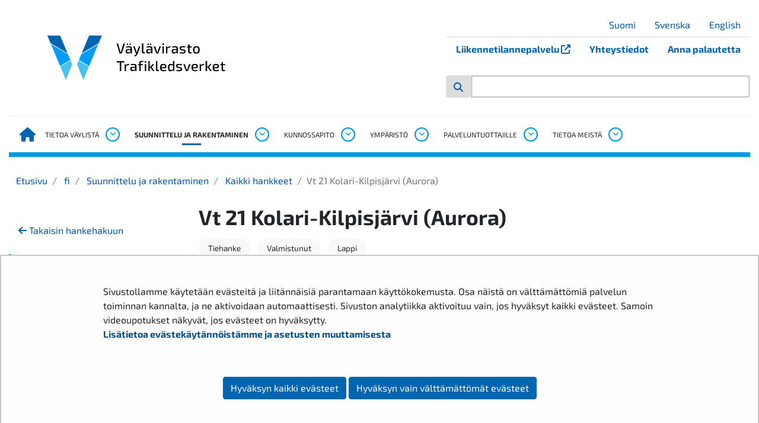

--- FILE ---
content_type: text/html;charset=UTF-8
request_url: https://vayla.fi/vt21kolari-kilpisjarvi
body_size: 42648
content:
<!doctype html>
<html class="ltr" dir="ltr" lang="fi-FI">
 <head> 
  <link rel="alternate" hreflang="en" href="https://vayla.fi/en/projects/all-projects/e8-kolari-kilpisjarvi"> 
  <link rel="alternate" hreflang="sv" href="https://vayla.fi/sv/alla-projekt/e8-kolari-kilpisjarvi"> 
  <link rel="alternate" hreflang="fi" href="https://vayla.fi/vt21kolari-kilpisjarvi"> 
  <link rel="alternate" hreflang="en" href="https://vayla.fi/en/projects/all-projects/e8-kolari-kilpisjarvi"> 
  <link rel="alternate" hreflang="sv" href="https://vayla.fi/sv/alla-projekt/e8-kolari-kilpisjarvi"> 
  <link rel="alternate" hreflang="fi" href="https://vayla.fi/vt21kolari-kilpisjarvi"> 
  <meta charset="UTF-8"> 
  <meta name="viewport" content="width=device-width, initial-scale=1.0"> 
  <link rel="stylesheet" href="/o/yja-vayla-theme/images/icons/fontawesome/css/all.min.css?browserId=chrome&amp;themeId=yjavaylatheme_WAR_yjavaylatheme&amp;minifierType=css&amp;languageId=fi_FI&amp;t=1769534684000" type="text/css"> 
  <link rel="stylesheet" href="/o/common-ui-resources/css/components/nanogallery/nanogallery.css?browserId=chrome&amp;themeId=yjavaylatheme_WAR_yjavaylatheme&amp;minifierType=css&amp;languageId=fi_FI&amp;t=1769534684000
"> 
  <link rel="stylesheet" href="/o/common-ui-resources/fonts/exo-2/main.css?browserId=chrome&amp;themeId=yjavaylatheme_WAR_yjavaylatheme&amp;minifierType=css&amp;languageId=fi_FI&amp;t=1769534684000
"> 
  <title>Vt 21 Kolari-Kilpisjärvi (Aurora) - Väylävirasto</title> 
  <meta content="text/html; charset=UTF-8" http-equiv="content-type"> 
  <script data-senna-track="permanent" src="/o/frontend-js-svg4everybody-web/index.js" type="text/javascript"></script> 
  <link href="https://vayla.fi/o/yja-vayla-theme/images/favicon.ico" rel="shortcut icon"> 
  <script data-senna-track="permanent" src="/o/frontend-js-jquery-web/jquery/jquery.min.js" type="text/javascript"></script> 
  <script data-senna-track="permanent" src="/o/frontend-js-jquery-web/jquery/init.js" type="text/javascript"></script> 
  <script data-senna-track="permanent" src="/o/frontend-js-jquery-web/jquery/ajax.js" type="text/javascript"></script> 
  <script data-senna-track="permanent" src="/o/frontend-js-jquery-web/jquery/bootstrap.bundle.min.js" type="text/javascript"></script> 
  <script data-senna-track="permanent" src="/o/frontend-js-jquery-web/jquery/collapsible_search.js" type="text/javascript"></script> 
  <script data-senna-track="permanent" src="/o/frontend-js-jquery-web/jquery/fm.js" type="text/javascript"></script> 
  <script data-senna-track="permanent" src="/o/frontend-js-jquery-web/jquery/form.js" type="text/javascript"></script> 
  <script data-senna-track="permanent" src="/o/frontend-js-jquery-web/jquery/popper.min.js" type="text/javascript"></script> 
  <script data-senna-track="permanent" src="/o/frontend-js-jquery-web/jquery/side_navigation.js" type="text/javascript"></script> 
  <link data-senna-track="permanent" href="/o/frontend-theme-font-awesome-web/css/main.css" rel="stylesheet" type="text/css"> 
  <meta property="og:locale" content="fi_FI"> 
  <meta property="og:locale:alternate" content="fi_FI"> 
  <meta property="og:locale:alternate" content="sv_SE"> 
  <meta property="og:locale:alternate" content="en_US"> 
  <meta property="og:locale:alternate" content="se_FI"> 
  <meta property="og:site_name" content="Väylävirasto"> 
  <meta property="og:title" content="Vt 21 Kolari-Kilpisjärvi (Aurora) - Väylävirasto"> 
  <meta property="og:type" content="website"> 
  <meta property="og:url" content="https://vayla.fi/vt21kolari-kilpisjarvi"> 
  <meta property="og:image" content="https://vayla.fi/documents/25230764/67241678/vaylavirasto_logo-fi_sv_rgb.png/453e80a1-00ab-c347-f9be-42552d247bab?version=1.0&amp;t=1616741478329&amp;imagePreview=1"> 
  <meta property="og:image:secure_url" content="https://vayla.fi/documents/25230764/67241678/vaylavirasto_logo-fi_sv_rgb.png/453e80a1-00ab-c347-f9be-42552d247bab?version=1.0&amp;t=1616741478329&amp;imagePreview=1"> 
  <meta property="og:image:type" content="image/png"> 
  <meta property="og:image:url" content="https://vayla.fi/documents/25230764/67241678/vaylavirasto_logo-fi_sv_rgb.png/453e80a1-00ab-c347-f9be-42552d247bab?version=1.0&amp;t=1616741478329&amp;imagePreview=1"> 
  <meta property="og:image:height" content="1000"> 
  <meta property="og:image:width" content="1200">  
  <link class="lfr-css-file" data-senna-track="temporary" href="https://vayla.fi/o/yja-vayla-theme/css/clay.css?browserId=chrome&amp;themeId=yjavaylatheme_WAR_yjavaylatheme&amp;minifierType=css&amp;languageId=fi_FI&amp;t=1769534684000" id="liferayAUICSS" rel="stylesheet" type="text/css"> 
  <link data-senna-track="temporary" href="/o/frontend-css-web/main.css?browserId=chrome&amp;themeId=yjavaylatheme_WAR_yjavaylatheme&amp;minifierType=css&amp;languageId=fi_FI&amp;t=1699991559480" id="liferayPortalCSS" rel="stylesheet" type="text/css"> 
  <link data-senna-track="temporary" href="/combo?browserId=chrome&amp;minifierType=&amp;themeId=yjavaylatheme_WAR_yjavaylatheme&amp;languageId=fi_FI&amp;com_liferay_asset_publisher_web_portlet_AssetPublisherPortlet_INSTANCE_MNT5fOkIZYjp:%2Fcss%2Fmain.css&amp;com_liferay_journal_content_web_portlet_JournalContentPortlet_INSTANCE_vayla_megamenu_22_0001:%2Fcss%2Fmain.css&amp;com_liferay_product_navigation_product_menu_web_portlet_ProductMenuPortlet:%2Fcss%2Fmain.css&amp;com_liferay_site_navigation_menu_web_portlet_SiteNavigationMenuPortlet_INSTANCE_gJwWJhrfbRAL:%2Fcss%2Fmain.css&amp;fi_yja_language_version_tool_web_portlet_LanguageVersionToolSelectionPortlet_INSTANCE__mobile:%2Fcss%2Fmain.css&amp;t=1769534684000" id="ebd727f8" rel="stylesheet" type="text/css"> 
  <script data-senna-track="temporary" type="text/javascript">
	// <![CDATA[
		var Liferay = Liferay || {};

		Liferay.Browser = {
			acceptsGzip: function() {
				return true;
			},

			

			getMajorVersion: function() {
				return 131.0;
			},

			getRevision: function() {
				return '537.36';
			},
			getVersion: function() {
				return '131.0';
			},

			

			isAir: function() {
				return false;
			},
			isChrome: function() {
				return true;
			},
			isEdge: function() {
				return false;
			},
			isFirefox: function() {
				return false;
			},
			isGecko: function() {
				return true;
			},
			isIe: function() {
				return false;
			},
			isIphone: function() {
				return false;
			},
			isLinux: function() {
				return false;
			},
			isMac: function() {
				return true;
			},
			isMobile: function() {
				return false;
			},
			isMozilla: function() {
				return false;
			},
			isOpera: function() {
				return false;
			},
			isRtf: function() {
				return true;
			},
			isSafari: function() {
				return true;
			},
			isSun: function() {
				return false;
			},
			isWebKit: function() {
				return true;
			},
			isWindows: function() {
				return false;
			}
		};

		Liferay.Data = Liferay.Data || {};

		Liferay.Data.ICONS_INLINE_SVG = true;

		Liferay.Data.NAV_SELECTOR = '#navigation';

		Liferay.Data.NAV_SELECTOR_MOBILE = '#navigationCollapse';

		Liferay.Data.isCustomizationView = function() {
			return false;
		};

		Liferay.Data.notices = [
			

			
		];

		Liferay.PortletKeys = {
			DOCUMENT_LIBRARY: 'com_liferay_document_library_web_portlet_DLPortlet',
			DYNAMIC_DATA_MAPPING: 'com_liferay_dynamic_data_mapping_web_portlet_DDMPortlet',
			ITEM_SELECTOR: 'com_liferay_item_selector_web_portlet_ItemSelectorPortlet'
		};

		Liferay.PropsValues = {
			JAVASCRIPT_SINGLE_PAGE_APPLICATION_TIMEOUT: 0,
			NTLM_AUTH_ENABLED: false,
			UPLOAD_SERVLET_REQUEST_IMPL_MAX_SIZE: 3048576000
		};

		Liferay.ThemeDisplay = {

			

			
				getLayoutId: function() {
					return '461';
				},

				

				getLayoutRelativeControlPanelURL: function() {
					return '/group/vayla/~/control_panel/manage';
				},

				getLayoutRelativeURL: function() {
					return '/vt21kolari-kilpisjarvi';
				},
				getLayoutURL: function() {
					return 'https://vayla.fi/vt21kolari-kilpisjarvi';
				},
				getParentLayoutId: function() {
					return '3550';
				},
				isControlPanel: function() {
					return false;
				},
				isPrivateLayout: function() {
					return 'false';
				},
				isVirtualLayout: function() {
					return false;
				},
			

			getBCP47LanguageId: function() {
				return 'fi-FI';
			},
			getCanonicalURL: function() {

				

				return 'https\x3a\x2f\x2fvayla\x2efi\x2fvt21kolari-kilpisjarvi';
			},
			getCDNBaseURL: function() {
				return 'https://vayla.fi';
			},
			getCDNDynamicResourcesHost: function() {
				return '';
			},
			getCDNHost: function() {
				return '';
			},
			getCompanyGroupId: function() {
				return '10197';
			},
			getCompanyId: function() {
				return '10157';
			},
			getDefaultLanguageId: function() {
				return 'fi_FI';
			},
			getDoAsUserIdEncoded: function() {
				return '';
			},
			getLanguageId: function() {
				return 'fi_FI';
			},
			getParentGroupId: function() {
				return '25230764';
			},
			getPathContext: function() {
				return '';
			},
			getPathImage: function() {
				return '/image';
			},
			getPathJavaScript: function() {
				return '/o/frontend-js-web';
			},
			getPathMain: function() {
				return '/c';
			},
			getPathThemeImages: function() {
				return 'https://vayla.fi/o/yja-vayla-theme/images';
			},
			getPathThemeRoot: function() {
				return '/o/yja-vayla-theme';
			},
			getPlid: function() {
				return '35629326';
			},
			getPortalURL: function() {
				return 'https://vayla.fi';
			},
			getRealUserId: function() {
				return '10161';
			},
			getScopeGroupId: function() {
				return '25230764';
			},
			getScopeGroupIdOrLiveGroupId: function() {
				return '25230764';
			},
			getSessionId: function() {
				return '';
			},
			getSiteAdminURL: function() {
				return 'https://vayla.fi/group/vayla/~/control_panel/manage?p_p_lifecycle=0&p_p_state=maximized&p_p_mode=view';
			},
			getSiteGroupId: function() {
				return '25230764';
			},
			getURLControlPanel: function() {
				return '/group/control_panel?refererPlid=35629326';
			},
			getURLHome: function() {
				return 'https\x3a\x2f\x2fvayla\x2efi\x2f';
			},
			getUserEmailAddress: function() {
				return '';
			},
			getUserId: function() {
				return '10161';
			},
			getUserName: function() {
				return '';
			},
			isAddSessionIdToURL: function() {
				return false;
			},
			isImpersonated: function() {
				return false;
			},
			isSignedIn: function() {
				return false;
			},

			isStagedPortlet: function() {
				
					
						return false;
					
				
			},

			isStateExclusive: function() {
				return false;
			},
			isStateMaximized: function() {
				return false;
			},
			isStatePopUp: function() {
				return false;
			}
		};

		var themeDisplay = Liferay.ThemeDisplay;

		Liferay.AUI = {

			

			getAvailableLangPath: function() {
				return 'available_languages.jsp?browserId=chrome&themeId=yjavaylatheme_WAR_yjavaylatheme&colorSchemeId=01&languageId=fi_FI&t=1769580714877';
			},
			getCombine: function() {
				return false;
			},
			getComboPath: function() {
				return '/combo/?browserId=chrome&minifierType=&languageId=fi_FI&t=1769541769590&';
			},
			getDateFormat: function() {
				return '%d.%m.%Y';
			},
			getEditorCKEditorPath: function() {
				return '/o/frontend-editor-ckeditor-web';
			},
			getFilter: function() {
				var filter = 'raw';

				
					

				return filter;
			},
			getFilterConfig: function() {
				var instance = this;

				var filterConfig = null;

				if (!instance.getCombine()) {
					filterConfig = {
						replaceStr: '.js' + instance.getStaticResourceURLParams(),
						searchExp: '\\.js$'
					};
				}

				return filterConfig;
			},
			getJavaScriptRootPath: function() {
				return '/o/frontend-js-web';
			},
			getLangPath: function() {
				return 'aui_lang.jsp?browserId=chrome&themeId=yjavaylatheme_WAR_yjavaylatheme&colorSchemeId=01&languageId=fi_FI&t=1769541769590';
			},
			getPortletRootPath: function() {
				return '/html/portlet';
			},
			getStaticResourceURLParams: function() {
				return '?browserId=chrome&minifierType=&languageId=fi_FI&t=1769541769590';
			}
		};

		Liferay.authToken = 'R7SwcafV';

		

		Liferay.currentURL = '\x2fvt21kolari-kilpisjarvi';
		Liferay.currentURLEncoded = '\x252Fvt21kolari-kilpisjarvi';
	// ]]>
</script> 
  <script src="/o/js_loader_config?t=1769541756748" type="text/javascript"></script> 
  <script data-senna-track="permanent" src="/o/frontend-js-aui-web/aui/aui/aui.js" type="text/javascript"></script> 
  <script data-senna-track="permanent" src="/o/frontend-js-aui-web/liferay/modules.js" type="text/javascript"></script> 
  <script data-senna-track="permanent" src="/o/frontend-js-aui-web/liferay/aui_sandbox.js" type="text/javascript"></script> 
  <script data-senna-track="permanent" src="/o/frontend-js-aui-web/aui/attribute-base/attribute-base.js" type="text/javascript"></script> 
  <script data-senna-track="permanent" src="/o/frontend-js-aui-web/aui/attribute-complex/attribute-complex.js" type="text/javascript"></script> 
  <script data-senna-track="permanent" src="/o/frontend-js-aui-web/aui/attribute-core/attribute-core.js" type="text/javascript"></script> 
  <script data-senna-track="permanent" src="/o/frontend-js-aui-web/aui/attribute-observable/attribute-observable.js" type="text/javascript"></script> 
  <script data-senna-track="permanent" src="/o/frontend-js-aui-web/aui/attribute-extras/attribute-extras.js" type="text/javascript"></script> 
  <script data-senna-track="permanent" src="/o/frontend-js-aui-web/aui/event-custom-base/event-custom-base.js" type="text/javascript"></script> 
  <script data-senna-track="permanent" src="/o/frontend-js-aui-web/aui/event-custom-complex/event-custom-complex.js" type="text/javascript"></script> 
  <script data-senna-track="permanent" src="/o/frontend-js-aui-web/aui/oop/oop.js" type="text/javascript"></script> 
  <script data-senna-track="permanent" src="/o/frontend-js-aui-web/aui/aui-base-lang/aui-base-lang.js" type="text/javascript"></script> 
  <script data-senna-track="permanent" src="/o/frontend-js-aui-web/liferay/dependency.js" type="text/javascript"></script> 
  <script data-senna-track="permanent" src="/o/frontend-js-aui-web/liferay/util.js" type="text/javascript"></script> 
  <script data-senna-track="permanent" src="/o/frontend-js-web/loader/config.js" type="text/javascript"></script> 
  <script data-senna-track="permanent" src="/o/frontend-js-web/loader/loader.js" type="text/javascript"></script> 
  <script data-senna-track="permanent" src="/o/frontend-js-web/liferay/dom_task_runner.js" type="text/javascript"></script> 
  <script data-senna-track="permanent" src="/o/frontend-js-web/liferay/events.js" type="text/javascript"></script> 
  <script data-senna-track="permanent" src="/o/frontend-js-web/liferay/lazy_load.js" type="text/javascript"></script> 
  <script data-senna-track="permanent" src="/o/frontend-js-web/liferay/liferay.js" type="text/javascript"></script> 
  <script data-senna-track="permanent" src="/o/frontend-js-web/liferay/global.bundle.js" type="text/javascript"></script> 
  <script data-senna-track="permanent" src="/o/frontend-js-web/liferay/portlet.js" type="text/javascript"></script> 
  <script data-senna-track="permanent" src="/o/frontend-js-web/liferay/workflow.js" type="text/javascript"></script> 
  <script data-senna-track="temporary" src="/o/js_bundle_config?t=1769541771871" type="text/javascript"></script> 
  <script data-senna-track="temporary" type="text/javascript">
	// <![CDATA[
		
			
				
		

		

		
	// ]]>
</script> 
  <style>
.yja-modal--dialog {
  position: fixed;
  transform: translateX(-100%);
  padding: .875rem;
  transition: transform .25s linear;
  bottom: 5vw;
  max-width: 75vw;
  width: 20rem;
  border: 4px solid #0064af;
  background: white;
  border-left: 0;
  z-index: 20;
}

.yja-modal--dialog.yja-modal--open {
  box-shadow: -1px 1px 43px -9px rgba(0,0,0,0.52);
  transform: translateX(0);
}

.yja-modal__header {
  position: relative;
  display: flex;
  width: 100%;
}

.yja-modal__header > button.yja-modal__button--close {
  border: 1px solid #0064af;
  font-size: .875rem;
  text-transform: uppercase;
  background: transparent;
  margin-left: auto;
  width: 32px;
  height: 32px;
  line-height: 1;
}

.yja-modal__content {
  position:relative;
  text-align: center;
}
.yja-modal__content > h2 { color: #0064af; }
.yja-modal__content > p { font-size: .875rem; }

/* Use non-bold headings in footer */
.footer h1,
.footer h2,
.footer h3,
.footer h4 {
  font-weight: 500;
}

.darker-highlight {
    background-color: #d54400 !important;
    color: #fff !important;
    border-bottom: 1px solid rgb(241.5771812081, 76.4765100671, 68.4228187919) !important;
}
</style> 
  <meta name="google-site-verification" content="TdFyO_wvlO2NS2YzidKVNdJqU894FmqAZ6rs3j9oYmI"> 
  <!--Snoobi siteanalytics V2.0--> 
   
  <link class="lfr-css-file" data-senna-track="temporary" href="https://vayla.fi/o/yja-vayla-theme/css/main.css?browserId=chrome&amp;themeId=yjavaylatheme_WAR_yjavaylatheme&amp;minifierType=css&amp;languageId=fi_FI&amp;t=1769534684000" id="liferayThemeCSS" rel="stylesheet" type="text/css"> 
  <style data-senna-track="temporary" type="text/css">
		.has-control-menu .open-admin-panel .sidenav-menu .add-content-menu .add-application-panel .lfr-content-item {
  height: auto;
  margin-bottom: .75em;
}

/* YJAVAYLA-419, juicer-feed accessibility changes */
.juicer-feed .j-message a {
text-decoration: underline !important;
}

/* Prevent empty ul list being shown */
.juicer-feed .j-meta ul:empty {
display: none;
}

/* Prevent "Text is clipped when resized" error */
.juicer-feed .j-poster,
.juicer-feed .j-poster .j-twitter-poster {
overflow: auto;
}

/* Contrast changes, 1:45 AA ratio as target */
.juicer-feed .j-display-filters {
color: #6b6c7e !important;
}
.juicer-feed .j-display-filters li.all.j-social-icon {
color: #d54400;  
}
.juicer-feed .j-twitter-text.j-social-icon {
color: #0064af;
}
.juicer-feed .j-youtube-text.j-social-icon {
color: #ee0000;
}
.juicer-feed li.feed-item.j-twitter .j-retweet.j-twitter-meta,
.juicer-feed li.feed-item.j-twitter .j-retweet.j-twitter-meta a {
color: #6b6c7e;
}
.juicer-feed .j-poster .j-date {
color: #6b6c7e;
}
	</style> 
  <style data-senna-track="temporary" type="text/css">

		

			

				

					

#p_p_id_com_liferay_journal_content_web_portlet_JournalContentPortlet_INSTANCE_vayla_megamenu_22_0001_ .portlet-content {

}




				

			

		

			

				

					

#p_p_id_com_liferay_journal_content_web_portlet_JournalContentPortlet_INSTANCE_vayla_megamenu_22_0002_ .portlet-content {

}




				

			

		

			

		

			

		

			

		

			

		

			

		

			

		

			

		

			

		

			

		

			

				

					

#p_p_id_com_liferay_journal_content_web_portlet_JournalContentPortlet_INSTANCE_vayla_megamenu_1951_0001_ .portlet-content {

}




				

			

		

			

				

					

#p_p_id_com_liferay_journal_content_web_portlet_JournalContentPortlet_INSTANCE_vayla_megamenu_1951_0002_ .portlet-content {

}




				

			

		

			

		

			

		

			

				

					

#p_p_id_com_liferay_journal_content_web_portlet_JournalContentPortlet_INSTANCE_vayla_megamenu_1952_0001_ .portlet-content {

}




				

			

		

			

				

					

#p_p_id_com_liferay_journal_content_web_portlet_JournalContentPortlet_INSTANCE_vayla_megamenu_23_0001_ .portlet-content {

}




				

			

		

			

				

					

#p_p_id_com_liferay_journal_content_web_portlet_JournalContentPortlet_INSTANCE_vayla_megamenu_20_0002_ .portlet-content {

}




				

			

		

			

				

					

#p_p_id_com_liferay_journal_content_web_portlet_JournalContentPortlet_INSTANCE_vayla_megamenu_20_0001_ .portlet-content {

}




				

			

		

			

				

					

#p_p_id_com_liferay_journal_content_web_portlet_JournalContentPortlet_INSTANCE_vayla_megamenu_23_0002_ .portlet-content {

}




				

			

		

			

		

			

		

			

				

					

#p_p_id_com_liferay_site_navigation_breadcrumb_web_portlet_SiteNavigationBreadcrumbPortlet_ .portlet-content {

}




				

			

		

			

		

			

		

			

		

			

				

					

#p_p_id_com_liferay_journal_content_web_portlet_JournalContentPortlet_INSTANCE_vayla_megamenu_1949_0001_ .portlet-content {

}




				

			

		

			

		

			

				

					

#p_p_id_com_liferay_journal_content_web_portlet_JournalContentPortlet_INSTANCE_vayla_megamenu_1952_0002_ .portlet-content {

}




				

			

		

			

				

					

#p_p_id_com_liferay_journal_content_web_portlet_JournalContentPortlet_INSTANCE_vayla_megamenu_1949_0002_ .portlet-content {

}




				

			

		

			

		

			

		

			

		

			

		

			

		

			

		

			

		

			

				

					

#p_p_id_com_liferay_journal_content_web_portlet_JournalContentPortlet_INSTANCE_vayla_megamenu_1950_0001_ .portlet-content {

}




				

			

		

			

				

					

#p_p_id_com_liferay_journal_content_web_portlet_JournalContentPortlet_INSTANCE_vayla_megamenu_1950_0002_ .portlet-content {

}




				

			

		

	</style> 
  <style>
/* Publication Theme Mobile navigation */
.yja-publication .yja-mobile-navigation { display: none; }
/* YJAOM-815 */
.top-frame .has-control-menu.controls-visible .portlet-asset-publisher .portlet-topper{
    z-index: 3;
}

/* YJAY-3881  */
.chrome .input-group .btn:focus, .chrome .input-group .form-control:focus {
    z-index: inherit;
}

/* SD-30779 */ 
*[lang="ar_SA"], *[lang="ar-SA"], *[lang="ar-SA"] *{ direction: rtl !important; }


/* YJALR71-2924 */
.controls-visible.signed-in .portlet-column-content.empty {min-height: 50px;margin-bottom: 10px;border: 1px dashed #d1d1d1;}

/* YJAVNK-1622 */
.has-control-menu .lfr-add-panel.open-admin-panel.sidenav-menu-slider{
    width: 500px !important;
}
.has-control-menu .lfr-admin-panel.sidenav-menu-slider .product-menu{
    width: 500px !important;
} 

</style> 
  <script>
    /* YJAY-1778 */
    (function () {
        window.YjaSearcher = window.YjaSearcher || {};
        window.YjaSearcher.encodeInput = window.YjaSearcher.encodeInput || function (userInput) {
            return encodeURIComponent(userInput).trim()
                .replace(/%2[f|F]/g, '/')
                .replace(/%5[c|C]/g, '%20')
                .replace(",", "%2C")
                .replace("\"", "%22")
                .replace("!", "%21")
                .replace("&", "%26")
                .replace("'", "%27")
                .replace('(', '%28')
                .replace(')', '%29');
        };

        window.YjaSearcher.readInput = window.YjaSearcher.readInput || function (input) {
            input = input || '';
            if (('' + input).trim().indexOf('#') < 0) {
                input = '#' + input;
            }
            var keywords = $(input).val();
            keywords = window.YjaSearcher.encodeInput(keywords);
            return keywords;
        };

        window.YjaSearcher.submitSearchForm = window.YjaSearcher.submitSearchForm || function (input) {
            var keywords = window.YjaSearcher.readInput(input);
            var formSearchUrl = window.YjaSearcher.formSearchUrl;
            if (formSearchUrl && keywords) {
                document.location.href = formSearchUrl + "?q=" + keywords;
            }
        };
    })();
</script> 
  <style data-senna-track="temporary" type="text/css">
</style> 
  <link data-senna-track="permanent" href="https://vayla.fi/combo?browserId=chrome&amp;minifierType=css&amp;languageId=fi_FI&amp;t=1769541743896&amp;/o/yja-common-ui-theme-contributor/css/yja-common-ui.css" rel="stylesheet" type="text/css"> 
  <script data-senna-track="permanent" src="https://vayla.fi/o/yja-common-ui-theme-contributor/js/yja-common-ui.js?browserId=chrome&amp;languageId=fi_FI&amp;t=1769541743896" type="text/javascript"></script> 
  <script type="text/javascript">
// <![CDATA[
Liferay.on(
	'ddmFieldBlur', function(event) {
		if (window.Analytics) {
			Analytics.send(
				'fieldBlurred',
				'Form',
				{
					fieldName: event.fieldName,
					focusDuration: event.focusDuration,
					formId: event.formId,
					formPageTitle: event.formPageTitle,
					page: event.page,
					title: event.title
				}
			);
		}
	}
);

Liferay.on(
	'ddmFieldFocus', function(event) {
		if (window.Analytics) {
			Analytics.send(
				'fieldFocused',
				'Form',
				{
					fieldName: event.fieldName,
					formId: event.formId,
					formPageTitle: event.formPageTitle,
					page: event.page,
					title: event.title
				}
			);
		}
	}
);

Liferay.on(
	'ddmFormPageShow', function(event) {
		if (window.Analytics) {
			Analytics.send(
				'pageViewed',
				'Form',
				{
					formId: event.formId,
					formPageTitle: event.formPageTitle,
					page: event.page,
					title: event.title
				}
			);
		}
	}
);

Liferay.on(
	'ddmFormSubmit', function(event) {
		if (window.Analytics) {
			Analytics.send(
				'formSubmitted',
				'Form',
				{
					formId: event.formId
				}
			);
		}
	}
);

Liferay.on(
	'ddmFormView', function(event) {
		if (window.Analytics) {
			Analytics.send(
				'formViewed',
				'Form',
				{
					formId: event.formId,
					title: event.title
				}
			);
		}
	}
);
// ]]>
</script> 
  <script data-senna-track="temporary" type="text/javascript">
	if (window.Analytics) {
		window._com_liferay_document_library_analytics_isViewFileEntry = false;
	}
</script> 
  <link rel="apple-touch-icon" href="https://vayla.fi/o/yja-vayla-theme/images/apple-touch-icon.png?browserId=chrome&amp;languageId=fi_FI&amp;t=1769534684000"> 
  <link rel="apple-touch-icon" sizes="180x180" href="https://vayla.fi/o/yja-vayla-theme/images/apple-touch-icon.png?browserId=chrome&amp;languageId=fi_FI&amp;t=1769534684000"> 
  <link rel="icon" type="image/png" sizes="32x32" href="https://vayla.fi/o/yja-vayla-theme/images/favicon-32x32.png?browserId=chrome&amp;languageId=fi_FI&amp;t=1769534684000"> 
  <link rel="icon" type="image/png" sizes="16x16" href="https://vayla.fi/o/yja-vayla-theme/images/favicon-16x16.png?browserId=chrome&amp;languageId=fi_FI&amp;t=1769534684000"> 
  <link rel="manifest" href="https://vayla.fi/o/yja-vayla-theme/images/manifest.json?browserId=chrome&amp;languageId=fi_FI&amp;t=1769534684000"> 
  <meta name="msapplication-TileColor" content="#da532c"> 
  <meta name="theme-color" content="#ffffff"> 
  <meta name="twitter:card" content="summary"> 
  <meta name="twitter:title" content="Vt 21 Kolari-Kilpisjärvi (Aurora) - Väylävirasto"> 
  <meta name="twitter:site" content="@vaylafi"> 
  <meta name="twitter:image" content="https://vayla.fi/documents/25230764/67241678/vaylavirasto_logo-fi_sv_rgb.png/453e80a1-00ab-c347-f9be-42552d247bab?version=1.0&amp;t=1616741478329"> 
  <link rel="stylesheet" type="text/css" href="/o/yja-cookie-consent-web/css/main.css?browserId=chrome&amp;themeId=yjavaylatheme_WAR_yjavaylatheme&amp;minifierType=css&amp;languageId=fi_FI&amp;t=1769534684000"> 
 </head> 
 <body class="chrome controls-visible default yui3-skin-sam signed-out public-page site"> 
  <a href="#main-content" id="skip-to-content">Hyppää sisältöön</a> 
  <script>var YjaSearcher = YjaSearcher || {};
YjaSearcher.formSearchUrl = '/haku';</script> 
  <div class=""> 
   <div class="header-wrapper container mb-3"> 
    <header class="header"> 
     <div class="header--mobile"> 
      <div class="mobile-header"> 
       <div class="mobile-section"> 
        <div class="mobile-header__logo__alt"> 
        </div> 
        <div class="mobile-header__logo"> 
         <img class="mobile-header__logo__img" src="https://vayla.fi/o/yja-vayla-theme/images/logos/vaylavirasto_fi_sv_rgb.svg?browserId=chrome&amp;languageId=fi_FI&amp;t=1769534684000" alt="Väylävirasto logo"> 
        </div> 
        <div class="mobile-toggler"> 
         <a href="" class="mobile-toggler__search mobile-toggler__btn btn"> <span class="mobile-toggler__icon fas fa-search"></span> </a> 
         <button class="navbar-toggler" id="js-navbar-toggler" type="button" data-toggle="collapse" data-target="#js-mobile-nav" aria-controls="js-mobile-nav" aria-expanded="false" aria-label="Avaa/Sulje valikko"> <span class="mobile-toggler__symbol" id="js-mobile-nav-open"> <span class="mobile-toggler__icon fas fa-bars"></span> <span class="sr-only">Avaa valikko</span> </span> </button> 
        </div> 
       </div> 
      </div> 
      <nav class="mobile-nav collapse navbar-collapse" id="js-mobile-nav" aria-label="Mobiili navigaatio"> 
       <div class="mobile-nav__lang"> 
        <span class="mobile-toggler__icon fas fa-globe"></span> 
        <div class="portlet-boundary portlet-boundary_fi_yja_language_version_tool_web_portlet_LanguageVersionToolSelectionPortlet_  portlet-static portlet-static-end portlet-barebone language-version-selection-portlet " id="p_p_id_fi_yja_language_version_tool_web_portlet_LanguageVersionToolSelectionPortlet_INSTANCE__mobile_"> 
         <span id="p_fi_yja_language_version_tool_web_portlet_LanguageVersionToolSelectionPortlet_INSTANCE__mobile"></span> 
         <section class="portlet" id="portlet_fi_yja_language_version_tool_web_portlet_LanguageVersionToolSelectionPortlet_INSTANCE__mobile"> 
          <div class="portlet-content"> 
           <div class="autofit-float autofit-row portlet-header"> 
            <div class="autofit-col autofit-col-end"> 
             <div class="autofit-section"> 
             </div> 
            </div> 
           </div> 
           <div class=" portlet-content-container"> 
            <div class="portlet-body"> 
             <ul aria-label="Valitse sivustolla käytettävä kieli" class="fi" id="languageSelectionMenu"> 
              <li class="fi" lang="fi"><a href="https://vayla.fi/vt21kolari-kilpisjarvi"><span class="sr-only">Valitse kieli</span> Suomi</a></li> 
              <li class="sv" lang="sv"><a href="https://vayla.fi/sv/alla-projekt/e8-kolari-kilpisjarvi"><span class="sr-only">Välj språket</span> Svenska</a></li> 
              <li class="en" lang="en"><a href="https://vayla.fi/en/projects/all-projects/e8-kolari-kilpisjarvi"><span class="sr-only">Select language</span> English</a></li> 
             </ul> 
             <div class="yja-metacontent" hidden> 
             </div> 
             <div class="yja-metacontent" hidden> 
             </div> 
             <div class="yja-metacontent" hidden> 
             </div> 
            </div> 
           </div> 
          </div> 
         </section> 
        </div> 
       </div> 
       <div class="vayla_header_0001"></div> 
       <ul class="mobile-nav__list" id="js-mobile-nav-list"> 
        <li class="mobile-nav__list__item  "> 
         <div class="mobile-nav__list__item__links"> 
          <a href="https://vayla.fi/vaylista"> Tietoa väylistä </a> 
          <button data-toggle="collapse" data-target="#js-mainnav-child-0" aria-expanded="false" aria-controls="js-sidenav-child-0" data-parent="#js-mobile-nav" aria-label="Avaa alavalikko, Tietoa väylistä"> <span class="mobile-nav__list__item__icon fa-stack fa-2x"> <span class="far fa-circle fa-stack-2x"></span> <span class="fas fa-angle-down fa-stack-1x"></span> </span> </button> 
         </div> 
         <ul class="mobile-nav__list__children collapse " id="js-mainnav-child-0"> 
          <li class=" has-children"><a id="mobile-nav-37" class="mobile-nav__list__children__item nav-link" href="https://vayla.fi/vaylista/tieverkko"> Tieverkko </a> <button class="lfr-nav-child-toggle" data-toggle="collapse" data-target="#mobile-nav-toggle-37" aria-expanded="false" aria-controls="mobile-toggle-37" aria-label="Avaa alavalikko, Tieverkko"> <span class="sidenav__list__item__symbol fas fa-angle-down"></span> </button> 
           <ul id="mobile-nav-toggle-37" class="collapse"> 
            <li class=" has-children"><a class="mobile-nav__list__children__item nav-link" href="https://vayla.fi/vaylista/tieverkko/turvallisuus"> Turvallisuus tieliikenteessä </a> <button class="lfr-nav-child-toggle" data-toggle="collapse" data-target="#mobile-nav-toggle-133" aria-expanded="false" aria-controls="mobile-toggle-133" aria-label="Avaa alavalikko, Turvallisuus tieliikenteessä"> <span class="sidenav__list__item__symbol fas fa-angle-down"></span> </button> 
             <ul id="mobile-nav-toggle-133" class="collapse"> 
              <li class=" has-children"><a class="mobile-nav__list__children__item nav-link" href="https://vayla.fi/tienpidon-turvallisuuskertomus-2023"> Tienpidon turvallisuuskertomus 2023 </a> <button class="lfr-nav-child-toggle" data-toggle="collapse" data-target="#mobile-nav-toggle-3356" aria-expanded="false" aria-controls="mobile-toggle-3356" aria-label="Avaa alavalikko, Tienpidon turvallisuuskertomus 2023"> <span class="sidenav__list__item__symbol fas fa-angle-down"></span> </button> 
               <ul id="mobile-nav-toggle-3356" class="collapse"> 
                <li class=""><a class="mobile-nav__list__children__item nav-link" href="https://vayla.fi/tienpidon-turvallisuuskertomus-2023/toimintaymparisto-ja-organisaatio"> Toimintaympäristö ja organisaatio </a></li> 
                <li class=""><a class="mobile-nav__list__children__item nav-link" href="https://vayla.fi/tienpidon-turvallisuuskertomus-2023/liikenneturvallisuustilanne-ja-tavoitteet"> Liikenneturvallisuustilanne ja -tavoitteet </a></li> 
                <li class=""><a class="mobile-nav__list__children__item nav-link" href="https://vayla.fi/tienpidon-turvallisuuskertomus-2023/muut-turvallisuuskokonaisuudet"> Muut turvallisuuskokonaisuudet </a></li> 
                <li class=""><a class="mobile-nav__list__children__item nav-link" href="https://vayla.fi/tienpidon-turvallisuuskertomus-2023/osaaminen-ja-koulutus"> Osaaminen ja koulutus </a></li> 
                <li class=""><a class="mobile-nav__list__children__item nav-link" href="https://vayla.fi/tienpidon-turvallisuuskertomus-2023/riskienhallinta"> Riskienhallinta </a></li> 
                <li class=""><a class="mobile-nav__list__children__item nav-link" href="https://vayla.fi/tienpidon-turvallisuuskertomus-2023/ulkopuolisten-tahojen-valvonta-suositukset-ja-esitykset"> Ulkopuolisten tahojen valvonta, suositukset ja esitykset </a></li> 
                <li class=""><a class="mobile-nav__list__children__item nav-link" href="https://vayla.fi/tienpidon-turvallisuuskertomus-2023/yhteenveto"> Yhteenveto </a></li> 
                <li class=""><a class="mobile-nav__list__children__item nav-link" href="https://vayla.fi/tienpidon-turvallisuuskertomus-2023/lahteet"> Lähteet </a></li> 
               </ul></li> 
              <li class=" has-children"><a class="mobile-nav__list__children__item nav-link" href="https://vayla.fi/tienpidon-turvallisuuskertomus-2024"> Tienpidon turvallisuuskertomus 2024 </a> <button class="lfr-nav-child-toggle" data-toggle="collapse" data-target="#mobile-nav-toggle-3682" aria-expanded="false" aria-controls="mobile-toggle-3682" aria-label="Avaa alavalikko, Tienpidon turvallisuuskertomus 2024"> <span class="sidenav__list__item__symbol fas fa-angle-down"></span> </button> 
               <ul id="mobile-nav-toggle-3682" class="collapse"> 
                <li class=""><a class="mobile-nav__list__children__item nav-link" href="https://vayla.fi/tienpidon-turvallisuuskertomus-2024/toimintaymparisto-ja-organisaatio"> Toimintaympäristö ja organisaatio </a></li> 
                <li class=""><a class="mobile-nav__list__children__item nav-link" href="https://vayla.fi/tienpidon-turvallisuuskertomus-2024/liikenneturvallisuustilanne-ja-tavoitteet"> Liikenneturvallisuustilanne ja -tavoitteet </a></li> 
                <li class=""><a class="mobile-nav__list__children__item nav-link" href="https://vayla.fi/tienpidon-turvallisuuskertomus-2024/muut-turvallisuuskokonaisuudet"> Muut turvallisuuskokonaisuudet </a></li> 
                <li class=""><a class="mobile-nav__list__children__item nav-link" href="https://vayla.fi/tienpidon-turvallisuuskertomus-2024/osaaminen-ja-koulutus"> Osaaminen ja koulutus </a></li> 
                <li class=""><a class="mobile-nav__list__children__item nav-link" href="https://vayla.fi/tienpidon-turvallisuuskertomus-2024/riskienhallinta"> Riskienhallinta </a></li> 
                <li class=""><a class="mobile-nav__list__children__item nav-link" href="https://vayla.fi/tienpidon-turvallisuuskertomus-2024/ulkopuolisten-tahojen-valvonta-suositukset-ja-esitykset"> Ulkopuolisten tahojen valvonta, suositukset ja esitykset </a></li> 
                <li class=""><a class="mobile-nav__list__children__item nav-link" href="https://vayla.fi/tienpidon-turvallisuuskertomus-2024/yhteenveto"> Yhteenveto </a></li> 
                <li class=""><a class="mobile-nav__list__children__item nav-link" href="https://vayla.fi/tienpidon-turvallisuuskertomus-2024/lahteet"> Lähteet </a></li> 
               </ul></li> 
              <li class=""><a class="mobile-nav__list__children__item nav-link" href="https://vayla.fi/vaylista/tieverkko/turvallisuus/tunneliturvallisuus"> Tunneliturvallisuus </a></li> 
              <li class=""><a class="mobile-nav__list__children__item nav-link" href="https://vayla.fi/vaylista/tieverkko/turvallisuus/turvallisesti-tietyomaan-lahistolla"> Turvallisesti tietyömaan lähistöllä </a></li> 
              <li class=""><a class="mobile-nav__list__children__item nav-link" href="https://vayla.fi/vaylista/tieverkko/turvallisuus/saattoautot"> Tietyömaiden ohittaminen ja saattoautot </a></li> 
              <li class=""><a class="mobile-nav__list__children__item nav-link" href="https://vayla.fi/vaylista/tieverkko/turvallisuus/vaalimainonta"> Vaalimainonta teiden varsilla </a></li> 
              <li class=""><a class="mobile-nav__list__children__item nav-link" href="https://vayla.fi/vaylista/tieverkko/turvallisuus/nopeusrajoitusohjeen-paivitys"> Nopeusrajoitusohjeen päivitys </a></li> 
             </ul></li> 
            <li class=""><a class="mobile-nav__list__children__item nav-link" href="https://vayla.fi/vaylista/tieverkko/tiemerkinnat"> Tiemerkinnät </a></li> 
            <li class=""><a class="mobile-nav__list__children__item nav-link" href="https://vayla.fi/vaylista/tieverkko/liikennevalo-opastimet"> Liikennevalo-opastimet </a></li> 
           </ul></li> 
          <li class=" has-children"><a id="mobile-nav-38" class="mobile-nav__list__children__item nav-link" href="https://vayla.fi/vaylista/rataverkko"> Rataverkko </a> <button class="lfr-nav-child-toggle" data-toggle="collapse" data-target="#mobile-nav-toggle-38" aria-expanded="false" aria-controls="mobile-toggle-38" aria-label="Avaa alavalikko, Rataverkko"> <span class="sidenav__list__item__symbol fas fa-angle-down"></span> </button> 
           <ul id="mobile-nav-toggle-38" class="collapse"> 
            <li class=" has-children"><a class="mobile-nav__list__children__item nav-link" href="https://vayla.fi/vaylista/rataverkko/turvallisuus"> Turvallisuus rautatieliikenteessä </a> <button class="lfr-nav-child-toggle" data-toggle="collapse" data-target="#mobile-nav-toggle-141" aria-expanded="false" aria-controls="mobile-toggle-141" aria-label="Avaa alavalikko, Turvallisuus rautatieliikenteessä"> <span class="sidenav__list__item__symbol fas fa-angle-down"></span> </button> 
             <ul id="mobile-nav-toggle-141" class="collapse"> 
              <li class=" has-children"><a class="mobile-nav__list__children__item nav-link" href="https://vayla.fi/vaylista/rataverkko/turvallisuus/miksi-rautatiella-ei-saa-liikkua"> Miksi rautatiellä ei saa liikkua? </a> <button class="lfr-nav-child-toggle" data-toggle="collapse" data-target="#mobile-nav-toggle-175" aria-expanded="false" aria-controls="mobile-toggle-175" aria-label="Avaa alavalikko, Miksi rautatiellä ei saa liikkua?"> <span class="sidenav__list__item__symbol fas fa-angle-down"></span> </button> 
               <ul id="mobile-nav-toggle-175" class="collapse"> 
                <li class=" has-children"><a class="mobile-nav__list__children__item nav-link" href="https://vayla.fi/vaylista/rataverkko/turvallisuus/miksi-rautatiella-ei-saa-liikkua/kasvattajille"> Kasvattajille </a> <button class="lfr-nav-child-toggle" data-toggle="collapse" data-target="#mobile-nav-toggle-2829" aria-expanded="false" aria-controls="mobile-toggle-2829" aria-label="Avaa alavalikko, Kasvattajille"> <span class="sidenav__list__item__symbol fas fa-angle-down"></span> </button> 
                 <ul id="mobile-nav-toggle-2829" class="collapse"> 
                  <li class=""><a class="mobile-nav__list__children__item nav-link" href="https://vayla.fi/vaylista/rataverkko/turvallisuus/miksi-rautatiella-ei-saa-liikkua/kasvattajille/kysymyksia-ja-vastauksia"> Kysymyksiä ja vastauksia </a></li> 
                 </ul></li> 
               </ul></li> 
              <li class=""><a class="mobile-nav__list__children__item nav-link" href="https://vayla.fi/vaylista/rataverkko/turvallisuus/turvallisesti-ratatyomaan-lahistolla"> Turvallisesti ratatyömaan lähistöllä </a></li> 
             </ul></li> 
            <li class=" has-children"><a class="mobile-nav__list__children__item nav-link" href="https://vayla.fi/vaylista/rataverkko/tasoristeykset"> Tasoristeykset </a> <button class="lfr-nav-child-toggle" data-toggle="collapse" data-target="#mobile-nav-toggle-142" aria-expanded="false" aria-controls="mobile-toggle-142" aria-label="Avaa alavalikko, Tasoristeykset"> <span class="sidenav__list__item__symbol fas fa-angle-down"></span> </button> 
             <ul id="mobile-nav-toggle-142" class="collapse"> 
              <li class=" has-children"><a class="mobile-nav__list__children__item nav-link" href="https://vayla.fi/vaylista/rataverkko/tasoristeykset/tasoristeysturvallisuus"> Tasoristeysturvallisuus </a> <button class="lfr-nav-child-toggle" data-toggle="collapse" data-target="#mobile-nav-toggle-282" aria-expanded="false" aria-controls="mobile-toggle-282" aria-label="Avaa alavalikko, Tasoristeysturvallisuus"> <span class="sidenav__list__item__symbol fas fa-angle-down"></span> </button> 
               <ul id="mobile-nav-toggle-282" class="collapse"> 
                <li class=""><a class="mobile-nav__list__children__item nav-link" href="https://vayla.fi/vaylista/rataverkko/tasoristeykset/tasoristeysturvallisuus/koulutusmateriaalit"> Koulutusmateriaalit </a></li> 
               </ul></li> 
              <li class=""><a class="mobile-nav__list__children__item nav-link" href="https://vayla.fi/vaylista/rataverkko/tasoristeykset/tasoristeysten-poistaminen"> Tasoristeysten poistaminen </a></li> 
              <li class=""><a class="mobile-nav__list__children__item nav-link" href="https://vayla.fi/vaylista/rataverkko/tasoristeykset/tasoristeysohjelma"> Tasoristeysohjelma </a></li> 
              <li class=""><a class="mobile-nav__list__children__item nav-link" href="https://vayla.fi/vaylista/rataverkko/tasoristeykset/tasoristeyspalvelu"> Tasoristeykset kartalla </a></li> 
              <li class=""><a class="mobile-nav__list__children__item nav-link" href="https://vayla.fi/vaylista/rataverkko/tasoristeykset/usein-kysytyt-kysymykset"> Usein kysytyt kysymykset </a></li> 
             </ul></li> 
            <li class=""><a class="mobile-nav__list__children__item nav-link" href="https://vayla.fi/vaylista/rataverkko/rautatien-suoja-alue"> Rautatien suoja-alue </a></li> 
            <li class=""><a class="mobile-nav__list__children__item nav-link" href="https://vayla.fi/vaylista/rataverkko/yksityisraiteet"> Yksityisraiteet </a></li> 
            <li class=""><a class="mobile-nav__list__children__item nav-link" href="https://vayla.fi/vaylista/rataverkko/matkustajainformaatio"> Matkustajainformaatio </a></li> 
            <li class=""><a class="mobile-nav__list__children__item nav-link" href="https://vayla.fi/vaylista/rataverkko/vahaliikenteiset-radat"> Vähäliikenteiset radat </a></li> 
           </ul></li> 
          <li class=" has-children"><a id="mobile-nav-39" class="mobile-nav__list__children__item nav-link" href="https://vayla.fi/vaylista/vesivaylat"> Vesiväylät </a> <button class="lfr-nav-child-toggle" data-toggle="collapse" data-target="#mobile-nav-toggle-39" aria-expanded="false" aria-controls="mobile-toggle-39" aria-label="Avaa alavalikko, Vesiväylät"> <span class="sidenav__list__item__symbol fas fa-angle-down"></span> </button> 
           <ul id="mobile-nav-toggle-39" class="collapse"> 
            <li class=" has-children"><a class="mobile-nav__list__children__item nav-link" href="https://vayla.fi/vaylista/vesivaylat/kanavat"> Kanavat ja sillat </a> <button class="lfr-nav-child-toggle" data-toggle="collapse" data-target="#mobile-nav-toggle-147" aria-expanded="false" aria-controls="mobile-toggle-147" aria-label="Avaa alavalikko, Kanavat ja sillat"> <span class="sidenav__list__item__symbol fas fa-angle-down"></span> </button> 
             <ul id="mobile-nav-toggle-147" class="collapse"> 
              <li class=" has-children"><a class="mobile-nav__list__children__item nav-link" href="https://vayla.fi/vaylista/vesivaylat/kanavat/saimaan-kanava"> Saimaan kanava </a> <button class="lfr-nav-child-toggle" data-toggle="collapse" data-target="#mobile-nav-toggle-626" aria-expanded="false" aria-controls="mobile-toggle-626" aria-label="Avaa alavalikko, Saimaan kanava"> <span class="sidenav__list__item__symbol fas fa-angle-down"></span> </button> 
               <ul id="mobile-nav-toggle-626" class="collapse"> 
                <li class=""><a class="mobile-nav__list__children__item nav-link" href="https://vayla.fi/vaylista/vesivaylat/kanavat/saimaan-kanava/kauttakulkuohjeet"> Saimaan kanavan kauttakulkuohjeet </a></li> 
                <li class=""><a class="mobile-nav__list__children__item nav-link" href="https://vayla.fi/vaylista/vesivaylat/kanavat/saimaan-kanava/liikennointi-saimaan-kanavassa"> Liikennöinti Saimaan kanavassa </a></li> 
                <li class=""><a class="mobile-nav__list__children__item nav-link" href="https://vayla.fi/vaylista/vesivaylat/kanavat/saimaan-kanava/luotsaus"> Luotsaus Saimaan kanavalla ja Saimaalla </a></li> 
               </ul></li> 
              <li class=""><a class="mobile-nav__list__children__item nav-link" href="https://vayla.fi/vaylista/vesivaylat/kanavat/aukioloajat"> Kanavien ja siltojen aukioloajat </a></li> 
              <li class=""><a class="mobile-nav__list__children__item nav-link" href="https://vayla.fi/vaylista/vesivaylat/kanavat/taipaleen-kanava"> Taipaleen kanava </a></li> 
              <li class=""><a class="mobile-nav__list__children__item nav-link" href="https://vayla.fi/vaylista/vesivaylat/kanavat/konnuksen-kanava"> Konnuksen kanava </a></li> 
              <li class=""><a class="mobile-nav__list__children__item nav-link" href="https://vayla.fi/vaylista/vesivaylat/kanavat/ahkiolahden-kanava"> Ahkiolahden kanava </a></li> 
              <li class=""><a class="mobile-nav__list__children__item nav-link" href="https://vayla.fi/vaylista/vesivaylat/kanavat/nerkoon-kanava"> Nerkoon kanava </a></li> 
              <li class=""><a class="mobile-nav__list__children__item nav-link" href="https://vayla.fi/vaylista/vesivaylat/kanavat/lastukosken-kanava"> Lastukosken kanava </a></li> 
              <li class=""><a class="mobile-nav__list__children__item nav-link" href="https://vayla.fi/vaylista/vesivaylat/kanavat/juankosken-kanava"> Juankosken kanava </a></li> 
              <li class=""><a class="mobile-nav__list__children__item nav-link" href="https://vayla.fi/vaylista/vesivaylat/kanavat/karjalankosken-kanava"> Karjalankosken kanava </a></li> 
              <li class=""><a class="mobile-nav__list__children__item nav-link" href="https://vayla.fi/vaylista/vesivaylat/kanavat/pilpan-kanava"> Pilpan kanava </a></li> 
              <li class=""><a class="mobile-nav__list__children__item nav-link" href="https://vayla.fi/vaylista/vesivaylat/kanavat/vihovuonteen-kanava"> Vihovuonteen kanava </a></li> 
              <li class=""><a class="mobile-nav__list__children__item nav-link" href="https://vayla.fi/vaylista/vesivaylat/kanavat/kerman-kanava"> Kerman kanava </a></li> 
              <li class=""><a class="mobile-nav__list__children__item nav-link" href="https://vayla.fi/vaylista/vesivaylat/kanavat/karvion-kanava"> Karvion kanava </a></li> 
              <li class=""><a class="mobile-nav__list__children__item nav-link" href="https://vayla.fi/vaylista/vesivaylat/kanavat/varistaipaleen-kanava"> Varistaipaleen kanava </a></li> 
              <li class=""><a class="mobile-nav__list__children__item nav-link" href="https://vayla.fi/vaylista/vesivaylat/kanavat/taivallahden-kanava"> Taivallahden kanava </a></li> 
              <li class=""><a class="mobile-nav__list__children__item nav-link" href="https://vayla.fi/vaylista/vesivaylat/kanavat/joensuun-kanava"> Joensuun kanava </a></li> 
              <li class=""><a class="mobile-nav__list__children__item nav-link" href="https://vayla.fi/vaylista/vesivaylat/kanavat/kuurnan-kanava"> Kuurnan kanava </a></li> 
              <li class=""><a class="mobile-nav__list__children__item nav-link" href="https://vayla.fi/vaylista/vesivaylat/kanavat/kaltimon-kanava"> Kaltimon kanava </a></li> 
              <li class=""><a class="mobile-nav__list__children__item nav-link" href="https://vayla.fi/vaylista/vesivaylat/kanavat/vaajakoski"> Keiteleen kanava: Vaajakosken kanava </a></li> 
              <li class=""><a class="mobile-nav__list__children__item nav-link" href="https://vayla.fi/vaylista/vesivaylat/kanavat/kuhankoski"> Keiteleen kanava: Kuhankosken kanava </a></li> 
              <li class=""><a class="mobile-nav__list__children__item nav-link" href="https://vayla.fi/vaylista/vesivaylat/kanavat/kuusa"> Keiteleen kanava: Kuusan kanava </a></li> 
              <li class=""><a class="mobile-nav__list__children__item nav-link" href="https://vayla.fi/vaylista/vesivaylat/kanavat/kapeenkoski"> Keiteleen kanava: Kapeenkosken kanava </a></li> 
              <li class=""><a class="mobile-nav__list__children__item nav-link" href="https://vayla.fi/vaylista/vesivaylat/kanavat/paatela"> Keiteleen kanava: Paatelan kanava </a></li> 
              <li class=""><a class="mobile-nav__list__children__item nav-link" href="https://vayla.fi/vaylista/vesivaylat/kanavat/kalkkisten-kanava"> Kalkkisten kanava </a></li> 
              <li class=""><a class="mobile-nav__list__children__item nav-link" href="https://vayla.fi/vaylista/vesivaylat/kanavat/vaaksyn-kanava"> Vääksyn kanava </a></li> 
              <li class=""><a class="mobile-nav__list__children__item nav-link" href="https://vayla.fi/vaylista/vesivaylat/kanavat/neiturin-kanava"> Neiturin kanava </a></li> 
              <li class=""><a class="mobile-nav__list__children__item nav-link" href="https://vayla.fi/vaylista/vesivaylat/kanavat/kiesiman-kanava"> Kiesimän kanava </a></li> 
              <li class=""><a class="mobile-nav__list__children__item nav-link" href="https://vayla.fi/vaylista/vesivaylat/kanavat/kerkonkosken-kanava"> Kerkonkosken kanava </a></li> 
              <li class=""><a class="mobile-nav__list__children__item nav-link" href="https://vayla.fi/vaylista/vesivaylat/kanavat/kolun-kanava"> Kolun kanava </a></li> 
              <li class=""><a class="mobile-nav__list__children__item nav-link" href="https://vayla.fi/vaylista/vesivaylat/kanavat/lempaalan-kanava"> Lempäälän kanava </a></li> 
              <li class=""><a class="mobile-nav__list__children__item nav-link" href="https://vayla.fi/vaylista/vesivaylat/kanavat/valkeakosken-kanava"> Valkeakosken kanava </a></li> 
              <li class=""><a class="mobile-nav__list__children__item nav-link" href="https://vayla.fi/vaylista/vesivaylat/kanavat/muroleen-kanava"> Muroleen kanava </a></li> 
              <li class=""><a class="mobile-nav__list__children__item nav-link" href="https://vayla.fi/vaylista/vesivaylat/kanavat/herraskosken-kanava"> Herraskosken kanava </a></li> 
             </ul></li> 
            <li class=""><a class="mobile-nav__list__children__item nav-link" href="https://vayla.fi/vaylista/vesivaylat/palaute-ja-ilmoitukset"> Palaute ja ilmoitukset </a></li> 
            <li class=""><a class="mobile-nav__list__children__item nav-link" href="https://vayla.fi/vaylista/vesivaylat/turvallisuus"> Turvallisuus vesiväylillä </a></li> 
            <li class=" has-children"><a class="mobile-nav__list__children__item nav-link" href="https://vayla.fi/vaylista/vesivaylat/turvalaitteet"> Merenkulun turvalaitteet </a> <button class="lfr-nav-child-toggle" data-toggle="collapse" data-target="#mobile-nav-toggle-150" aria-expanded="false" aria-controls="mobile-toggle-150" aria-label="Avaa alavalikko, Merenkulun turvalaitteet"> <span class="sidenav__list__item__symbol fas fa-angle-down"></span> </button> 
             <ul id="mobile-nav-toggle-150" class="collapse"> 
              <li class=""><a class="mobile-nav__list__children__item nav-link" href="https://vayla.fi/vaylista/vesivaylat/turvalaitteet/kayttokuvaukset"> Käyttökuvaukset </a></li> 
              <li class=""><a class="mobile-nav__list__children__item nav-link" href="https://vayla.fi/vaylista/vesivaylat/turvalaitteet/turvalaiteviat"> Vesiväylien turvalaiteviat </a></li> 
             </ul></li> 
            <li class=""><a class="mobile-nav__list__children__item nav-link" href="https://vayla.fi/vaylista/vesivaylat/vesiliikennemerkit"> Vesiliikennemerkit </a></li> 
            <li class=""><a class="mobile-nav__list__children__item nav-link" href="https://vayla.fi/vaylista/vesivaylat/rajoitusalueet"> Vesiliikenteen kielto- ja rajoitusalueet </a></li> 
            <li class=" has-children"><a class="mobile-nav__list__children__item nav-link" href="https://vayla.fi/vaylista/vesivaylat/talvimerenkulku"> Talvimerenkulku </a> <button class="lfr-nav-child-toggle" data-toggle="collapse" data-target="#mobile-nav-toggle-109" aria-expanded="false" aria-controls="mobile-toggle-109" aria-label="Avaa alavalikko, Talvimerenkulku"> <span class="sidenav__list__item__symbol fas fa-angle-down"></span> </button> 
             <ul id="mobile-nav-toggle-109" class="collapse"> 
              <li class=""><a class="mobile-nav__list__children__item nav-link" href="https://vayla.fi/vaylista/vesivaylat/talvimerenkulku/rajoitukset"> Voimassa olevat avustusrajoitukset ja historia </a></li> 
              <li class=""><a class="mobile-nav__list__children__item nav-link" href="https://vayla.fi/vaylista/vesivaylat/talvimerenkulku/yhteystiedot"> Yhteystiedot </a></li> 
             </ul></li> 
           </ul></li> 
          <li class=" has-children"><a id="mobile-nav-41" class="mobile-nav__list__children__item nav-link" href="https://vayla.fi/vaylista/liikennejarjestelma"> Liikennejärjestelmä </a> <button class="lfr-nav-child-toggle" data-toggle="collapse" data-target="#mobile-nav-toggle-41" aria-expanded="false" aria-controls="mobile-toggle-41" aria-label="Avaa alavalikko, Liikennejärjestelmä"> <span class="sidenav__list__item__symbol fas fa-angle-down"></span> </button> 
           <ul id="mobile-nav-toggle-41" class="collapse"> 
            <li class=" has-children"><a class="mobile-nav__list__children__item nav-link" href="https://vayla.fi/vaylista/liikennejarjestelma/henkiloliikenne"> Henkilöliikenne </a> <button class="lfr-nav-child-toggle" data-toggle="collapse" data-target="#mobile-nav-toggle-154" aria-expanded="false" aria-controls="mobile-toggle-154" aria-label="Avaa alavalikko, Henkilöliikenne"> <span class="sidenav__list__item__symbol fas fa-angle-down"></span> </button> 
             <ul id="mobile-nav-toggle-154" class="collapse"> 
              <li class=""><a class="mobile-nav__list__children__item nav-link" href="https://vayla.fi/vaylista/liikennejarjestelma/henkiloliikenne/kavely-pyoraily"> Kävely ja pyöräily </a></li> 
             </ul></li> 
            <li class=""><a class="mobile-nav__list__children__item nav-link" href="https://vayla.fi/vaylista/liikennejarjestelma/tavaraliikenne"> Tavaraliikenne </a></li> 
            <li class=" has-children"><a class="mobile-nav__list__children__item nav-link" href="https://vayla.fi/vaylista/liikennejarjestelma/automaatio"> Liikenteen automaatio </a> <button class="lfr-nav-child-toggle" data-toggle="collapse" data-target="#mobile-nav-toggle-160" aria-expanded="false" aria-controls="mobile-toggle-160" aria-label="Avaa alavalikko, Liikenteen automaatio"> <span class="sidenav__list__item__symbol fas fa-angle-down"></span> </button> 
             <ul id="mobile-nav-toggle-160" class="collapse"> 
              <li class=""><a class="mobile-nav__list__children__item nav-link" href="https://vayla.fi/vaylista/liikennejarjestelma/automaatio/tieliikenteen-automaatio"> Tieliikenteen automaatio </a></li> 
              <li class=" has-children"><a class="mobile-nav__list__children__item nav-link" href="https://vayla.fi/vaylista/liikennejarjestelma/automaatio/meriliikenteen-automaatio"> Meriliikenteen automaatio </a> <button class="lfr-nav-child-toggle" data-toggle="collapse" data-target="#mobile-nav-toggle-753" aria-expanded="false" aria-controls="mobile-toggle-753" aria-label="Avaa alavalikko, Meriliikenteen automaatio"> <span class="sidenav__list__item__symbol fas fa-angle-down"></span> </button> 
               <ul id="mobile-nav-toggle-753" class="collapse"> 
                <li class=""><a class="mobile-nav__list__children__item nav-link" href="https://vayla.fi/vaylista/liikennejarjestelma/automaatio/meriliikenteen-automaatio/alyvayla"> Älyväyläkonseptin jatkokehitys </a></li> 
               </ul></li> 
              <li class=""><a class="mobile-nav__list__children__item nav-link" href="https://vayla.fi/vaylista/liikennejarjestelma/automaatio/rautatieliikenteen-automaatio"> Rautatieliikenteen automaatio </a></li> 
             </ul></li> 
            <li class=""><a class="mobile-nav__list__children__item nav-link" href="https://vayla.fi/vaylista/liikennejarjestelma/paavaylaverkko"> Pääväyläverkko </a></li> 
            <li class=" has-children"><a class="mobile-nav__list__children__item nav-link" href="https://vayla.fi/vaylista/liikennejarjestelma/tent"> Euroopan laajuinen liikenneverkko TEN-T </a> <button class="lfr-nav-child-toggle" data-toggle="collapse" data-target="#mobile-nav-toggle-157" aria-expanded="false" aria-controls="mobile-toggle-157" aria-label="Avaa alavalikko, Euroopan laajuinen liikenneverkko TEN-T"> <span class="sidenav__list__item__symbol fas fa-angle-down"></span> </button> 
             <ul id="mobile-nav-toggle-157" class="collapse"> 
              <li class=""><a class="mobile-nav__list__children__item nav-link" href="https://vayla.fi/vaylista/liikennejarjestelma/tent/cef-haku"> Tietoa saaduista CEF-Liikenne -tuista </a></li> 
             </ul></li> 
           </ul></li> 
          <li class=" has-children"><a id="mobile-nav-134" class="mobile-nav__list__children__item nav-link" href="https://vayla.fi/vaylista/liikennemerkit"> Liikennemerkit </a> <button class="lfr-nav-child-toggle" data-toggle="collapse" data-target="#mobile-nav-toggle-134" aria-expanded="false" aria-controls="mobile-toggle-134" aria-label="Avaa alavalikko, Liikennemerkit"> <span class="sidenav__list__item__symbol fas fa-angle-down"></span> </button> 
           <ul id="mobile-nav-toggle-134" class="collapse"> 
            <li class=""><a class="mobile-nav__list__children__item nav-link" href="https://vayla.fi/vaylista/liikennemerkit/kaikki-merkit"> Kaikki merkit </a></li> 
            <li class=""><a class="mobile-nav__list__children__item nav-link" href="https://vayla.fi/vaylista/liikennemerkit/kokonaan-uudet-merkit"> Kokonaan uudet merkit </a></li> 
            <li class=""><a class="mobile-nav__list__children__item nav-link" href="https://vayla.fi/vaylista/liikennemerkit/varoitusmerkit"> Varoitusmerkit </a></li> 
            <li class=""><a class="mobile-nav__list__children__item nav-link" href="https://vayla.fi/vaylista/liikennemerkit/etuajo-oikeus-ja-vaistamismerkit"> Etuajo-oikeus ja väistämismerkit </a></li> 
            <li class=""><a class="mobile-nav__list__children__item nav-link" href="https://vayla.fi/vaylista/liikennemerkit/kielto-ja-rajoitusmerkit"> Kielto- ja rajoitusmerkit </a></li> 
            <li class=""><a class="mobile-nav__list__children__item nav-link" href="https://vayla.fi/vaylista/liikennemerkit/maaraysmerkit"> Määräysmerkit </a></li> 
            <li class=""><a class="mobile-nav__list__children__item nav-link" href="https://vayla.fi/vaylista/liikennemerkit/saantomerkit"> Sääntömerkit </a></li> 
            <li class=""><a class="mobile-nav__list__children__item nav-link" href="https://vayla.fi/vaylista/liikennemerkit/opastusmerkit"> Opastusmerkit </a></li> 
            <li class=""><a class="mobile-nav__list__children__item nav-link" href="https://vayla.fi/vaylista/liikennemerkit/palvelukohteet"> Palvelukohteet </a></li> 
            <li class=""><a class="mobile-nav__list__children__item nav-link" href="https://vayla.fi/vaylista/liikennemerkit/lisakilvet"> Lisäkilvet </a></li> 
            <li class=""><a class="mobile-nav__list__children__item nav-link" href="https://vayla.fi/vaylista/liikennemerkit/muut-merkit"> Muut merkit </a></li> 
            <li class=""><a class="mobile-nav__list__children__item nav-link" href="https://vayla.fi/tiemerkinnat-uudelleenohjaus"> Tiemerkinnät </a></li> 
            <li class=""><a class="mobile-nav__list__children__item nav-link" href="https://vayla.fi/vaylista/liikennemerkit/usein-kysyttya"> Usein kysyttyä </a></li> 
            <li class=""><a class="mobile-nav__list__children__item nav-link" href="https://vayla.fi/vaylista/liikennemerkit/liikennemerkkitesti"> Liikennemerkkitesti </a></li> 
            <li class=" has-children"><a class="mobile-nav__list__children__item nav-link" href="https://vayla.fi/vaylista/liikennemerkit/arkisto"> Arkisto </a> <button class="lfr-nav-child-toggle" data-toggle="collapse" data-target="#mobile-nav-toggle-201" aria-expanded="false" aria-controls="mobile-toggle-201" aria-label="Avaa alavalikko, Arkisto"> <span class="sidenav__list__item__symbol fas fa-angle-down"></span> </button> 
             <ul id="mobile-nav-toggle-201" class="collapse"> 
              <li class=""><a class="mobile-nav__list__children__item nav-link" href="https://vayla.fi/vaylista/liikennemerkit/arkisto/varoitusmerkit"> Varoitusmerkit </a></li> 
              <li class=""><a class="mobile-nav__list__children__item nav-link" href="https://vayla.fi/vaylista/liikennemerkit/arkisto/etuajo-vaistaminen"> Etuajo-oikeus ja väistämismerkit </a></li> 
              <li class=""><a class="mobile-nav__list__children__item nav-link" href="https://vayla.fi/vaylista/liikennemerkit/arkisto/kielto-ja-rajoitusmerkit"> Kielto- ja rajoitusmerkit </a></li> 
              <li class=""><a class="mobile-nav__list__children__item nav-link" href="https://vayla.fi/vaylista/liikennemerkit/arkisto/lisakilvet"> Lisäkilvet </a></li> 
              <li class=""><a class="mobile-nav__list__children__item nav-link" href="https://vayla.fi/vaylista/liikennemerkit/arkisto/maaraysmerkit"> Määräysmerkit </a></li> 
              <li class=""><a class="mobile-nav__list__children__item nav-link" href="https://vayla.fi/vaylista/liikennemerkit/arkisto/ohjemerkit"> Ohjemerkit </a></li> 
              <li class=""><a class="mobile-nav__list__children__item nav-link" href="https://vayla.fi/vaylista/liikennemerkit/arkisto/opastusmerkit"> Opastusmerkit </a></li> 
              <li class=""><a class="mobile-nav__list__children__item nav-link" href="https://vayla.fi/vaylista/liikennemerkit/arkisto/palvelukohteiden-opastusmerkit"> Palvelukohteiden opastusmerkit </a></li> 
              <li class=""><a class="mobile-nav__list__children__item nav-link" href="https://vayla.fi/vaylista/liikennemerkit/arkisto/tiemerkit"> Tiemerkit </a></li> 
             </ul></li> 
           </ul></li> 
          <li class=" has-children"><a id="mobile-nav-21" class="mobile-nav__list__children__item nav-link" href="https://vayla.fi/vaylista/aineistot"> Tietopalvelut ja -aineistot </a> <button class="lfr-nav-child-toggle" data-toggle="collapse" data-target="#mobile-nav-toggle-21" aria-expanded="false" aria-controls="mobile-toggle-21" aria-label="Avaa alavalikko, Tietopalvelut ja -aineistot"> <span class="sidenav__list__item__symbol fas fa-angle-down"></span> </button> 
           <ul id="mobile-nav-toggle-21" class="collapse"> 
            <li class=" has-children"><a class="mobile-nav__list__children__item nav-link" href="https://vayla.fi/vaylista/aineistot/avoindata"> Avoin data </a> <button class="lfr-nav-child-toggle" data-toggle="collapse" data-target="#mobile-nav-toggle-42" aria-expanded="false" aria-controls="mobile-toggle-42" aria-label="Avaa alavalikko, Avoin data"> <span class="sidenav__list__item__symbol fas fa-angle-down"></span> </button> 
             <ul id="mobile-nav-toggle-42" class="collapse"> 
              <li class=" has-children"><a class="mobile-nav__list__children__item nav-link" href="https://vayla.fi/vaylista/aineistot/avoindata/ajankohtaista"> Uutisarkisto </a> <button class="lfr-nav-child-toggle" data-toggle="collapse" data-target="#mobile-nav-toggle-215" aria-expanded="false" aria-controls="mobile-toggle-215" aria-label="Avaa alavalikko, Uutisarkisto"> <span class="sidenav__list__item__symbol fas fa-angle-down"></span> </button> 
               <ul id="mobile-nav-toggle-215" class="collapse"> 
                <li class=" has-children"><a class="mobile-nav__list__children__item nav-link" href="https://vayla.fi/vaylista/aineistot/avoindata/ajankohtaista/vaylatiedon-hyodyntaminen-selvitys"> Väylätiedon hyödyntäminen -selvitys </a> <button class="lfr-nav-child-toggle" data-toggle="collapse" data-target="#mobile-nav-toggle-2110" aria-expanded="false" aria-controls="mobile-toggle-2110" aria-label="Avaa alavalikko, Väylätiedon hyödyntäminen -selvitys"> <span class="sidenav__list__item__symbol fas fa-angle-down"></span> </button> 
                 <ul id="mobile-nav-toggle-2110" class="collapse"> 
                  <li class=""><a class="mobile-nav__list__children__item nav-link" href="https://vayla.fi/vaylista/aineistot/avoindata/ajankohtaista/vaylatiedon-hyodyntaminen-selvitys/vaylatietojen-kayttotapauksia"> Väylätietojen käyttötapauksia </a></li> 
                 </ul></li> 
               </ul></li> 
              <li class=""><a class="mobile-nav__list__children__item nav-link" href="https://vayla.fi/vaylista/aineistot/avoindata/digiroad"> Digiroad </a></li> 
              <li class=""><a class="mobile-nav__list__children__item nav-link" href="https://vayla.fi/vaylista/aineistot/avoindata/vaylatiedot"> Väylätiedot </a></li> 
              <li class=" has-children"><a class="mobile-nav__list__children__item nav-link" href="https://vayla.fi/vaylista/aineistot/avoindata/karttapalvelut-ja-tyokalut"> Karttapalvelut ja työkalut </a> <button class="lfr-nav-child-toggle" data-toggle="collapse" data-target="#mobile-nav-toggle-3095" aria-expanded="false" aria-controls="mobile-toggle-3095" aria-label="Avaa alavalikko, Karttapalvelut ja työkalut"> <span class="sidenav__list__item__symbol fas fa-angle-down"></span> </button> 
               <ul id="mobile-nav-toggle-3095" class="collapse"> 
                <li class=" has-children"><a class="mobile-nav__list__children__item nav-link" href="https://vayla.fi/vaylista/aineistot/kartat"> Teemakartat </a> <button class="lfr-nav-child-toggle" data-toggle="collapse" data-target="#mobile-nav-toggle-45" aria-expanded="false" aria-controls="mobile-toggle-45" aria-label="Avaa alavalikko, Teemakartat"> <span class="sidenav__list__item__symbol fas fa-angle-down"></span> </button> 
                 <ul id="mobile-nav-toggle-45" class="collapse"> 
                  <li class=""><a class="mobile-nav__list__children__item nav-link" href="https://vayla.fi/vaylista/aineistot/kartat/tiekartat"> Tienumerokartat </a></li> 
                  <li class=""><a class="mobile-nav__list__children__item nav-link" href="https://vayla.fi/vaylista/aineistot/kartat/asemien-lahialuekartat"> Asemien lähialuekartat </a></li> 
                  <li class=""><a class="mobile-nav__list__children__item nav-link" href="https://vayla.fi/vaylista/aineistot/kartat/aikamatkalla-suomessa"> Tarinakartta: Aikamatkalla Suomessa </a></li> 
                 </ul></li> 
                <li class=""><a class="mobile-nav__list__children__item nav-link" href="https://vayla.fi/vaylista/aineistot/avoindata/karttapalvelut-ja-tyokalut/tyokalut"> Työkalut </a></li> 
               </ul></li> 
              <li class=""><a class="mobile-nav__list__children__item nav-link" href="https://vayla.fi/vaylista/aineistot/avoindata/rajapinnat"> Rajapinnat </a></li> 
              <li class=""><a class="mobile-nav__list__children__item nav-link" href="https://vayla.fi/vaylista/aineistot/avoindata/inspire"> INSPIRE </a></li> 
              <li class=" has-children"><a class="mobile-nav__list__children__item nav-link" href="https://vayla.fi/vaylista/aineistot/avoindata/kayttoehdot"> Käyttöehdot </a> <button class="lfr-nav-child-toggle" data-toggle="collapse" data-target="#mobile-nav-toggle-223" aria-expanded="false" aria-controls="mobile-toggle-223" aria-label="Avaa alavalikko, Käyttöehdot"> <span class="sidenav__list__item__symbol fas fa-angle-down"></span> </button> 
               <ul id="mobile-nav-toggle-223" class="collapse"> 
                <li class=""><a class="mobile-nav__list__children__item nav-link" href="https://vayla.fi/vaylista/aineistot/avoindata/kayttoehdot/avoimen-tietokannan-lisenssi"> Liikenneviraston vanha avoimen tiedon käyttölupa </a></li> 
               </ul></li> 
              <li class=""><a class="mobile-nav__list__children__item nav-link" href="https://vayla.fi/uutiskirjeet5"> Uutiskirjeet </a></li> 
             </ul></li> 
            <li class=" has-children"><a class="mobile-nav__list__children__item nav-link" href="https://vayla.fi/vaylista/aineistot/digiroad"> Digiroad </a> <button class="lfr-nav-child-toggle" data-toggle="collapse" data-target="#mobile-nav-toggle-217" aria-expanded="false" aria-controls="mobile-toggle-217" aria-label="Avaa alavalikko, Digiroad"> <span class="sidenav__list__item__symbol fas fa-angle-down"></span> </button> 
             <ul id="mobile-nav-toggle-217" class="collapse"> 
              <li class=" has-children"><a class="mobile-nav__list__children__item nav-link" href="https://vayla.fi/tietoa-digiroadista"> Tietoa Digiroadista </a> <button class="lfr-nav-child-toggle" data-toggle="collapse" data-target="#mobile-nav-toggle-2587" aria-expanded="false" aria-controls="mobile-toggle-2587" aria-label="Avaa alavalikko, Tietoa Digiroadista"> <span class="sidenav__list__item__symbol fas fa-angle-down"></span> </button> 
               <ul id="mobile-nav-toggle-2587" class="collapse"> 
                <li class=""><a class="mobile-nav__list__children__item nav-link" href="https://vayla.fi/digiroadin-siirtyminen-fintrafficille"> Digiroadin siirtyminen Fintrafficille </a></li> 
                <li class=""><a class="mobile-nav__list__children__item nav-link" href="https://vayla.fi/vaylista/aineistot/digiroad/laatu/2-vuotissuunnitelma"> Kaksivuotissuunnitelma </a></li> 
                <li class=""><a class="mobile-nav__list__children__item nav-link" href="https://vayla.fi/valtakunnallinen-laaturaportti"> Valtakunnallinen laaturaportti </a></li> 
               </ul></li> 
              <li class=" has-children"><a class="mobile-nav__list__children__item nav-link" href="https://vayla.fi/vaylista/aineistot/digiroad/yllapito"> Aineiston ylläpito </a> <button class="lfr-nav-child-toggle" data-toggle="collapse" data-target="#mobile-nav-toggle-796" aria-expanded="false" aria-controls="mobile-toggle-796" aria-label="Avaa alavalikko, Aineiston ylläpito"> <span class="sidenav__list__item__symbol fas fa-angle-down"></span> </button> 
               <ul id="mobile-nav-toggle-796" class="collapse"> 
                <li class=" has-children"><a class="mobile-nav__list__children__item nav-link" href="https://vayla.fi/kunnat"> Kunnat </a> <button class="lfr-nav-child-toggle" data-toggle="collapse" data-target="#mobile-nav-toggle-3379" aria-expanded="false" aria-controls="mobile-toggle-3379" aria-label="Avaa alavalikko, Kunnat"> <span class="sidenav__list__item__symbol fas fa-angle-down"></span> </button> 
                 <ul id="mobile-nav-toggle-3379" class="collapse"> 
                  <li class=""><a class="mobile-nav__list__children__item nav-link" href="https://vayla.fi/vaylista/aineistot/digiroad/yllapito/yllapito-ohje-kunnille"> Ylläpitotavat ja -ohje </a></li> 
                 </ul></li> 
                <li class=""><a class="mobile-nav__list__children__item nav-link" href="https://vayla.fi/vaylista/aineistot/digiroad/yllapito/joukkoliikenteen-pysakit"> Joukkoliikenteen pysäkit </a></li> 
                <li class=" has-children"><a class="mobile-nav__list__children__item nav-link" href="https://vayla.fi/vaylista/aineistot/digiroad/yllapito/suunniteltu-rakennusvaiheen-geometria"> Suunniteltu rakennusvaiheen geometria </a> <button class="lfr-nav-child-toggle" data-toggle="collapse" data-target="#mobile-nav-toggle-815" aria-expanded="false" aria-controls="mobile-toggle-815" aria-label="Avaa alavalikko, Suunniteltu rakennusvaiheen geometria"> <span class="sidenav__list__item__symbol fas fa-angle-down"></span> </button> 
                 <ul id="mobile-nav-toggle-815" class="collapse"> 
                  <li class=""><a class="mobile-nav__list__children__item nav-link" href="https://vayla.fi/vaylista/aineistot/digiroad/yllapito/suunniteltu-rakennusvaiheen-geometria/suravage-paaohje"> SURAVAGE-pääohje </a></li> 
                 </ul></li> 
               </ul></li> 
              <li class=" has-children"><a class="mobile-nav__list__children__item nav-link" href="https://vayla.fi/vaylista/aineistot/digiroad/aineisto"> Aineiston käyttäjälle </a> <button class="lfr-nav-child-toggle" data-toggle="collapse" data-target="#mobile-nav-toggle-797" aria-expanded="false" aria-controls="mobile-toggle-797" aria-label="Avaa alavalikko, Aineiston käyttäjälle"> <span class="sidenav__list__item__symbol fas fa-angle-down"></span> </button> 
               <ul id="mobile-nav-toggle-797" class="collapse"> 
                <li class=""><a class="mobile-nav__list__children__item nav-link" href="https://vayla.fi/vaylista/aineistot/digiroad/aineisto/pysakkiaineisto"> Joukkoliikenteen pysäkit </a></li> 
                <li class=""><a class="mobile-nav__list__children__item nav-link" href="https://vayla.fi/vaylista/aineistot/digiroad/aineisto/rajapinnat"> Rajapinnat </a></li> 
                <li class=""><a class="mobile-nav__list__children__item nav-link" href="https://vayla.fi/vaylista/aineistot/digiroad/aineisto/aineistojulkaisut"> Aineistojulkaisut </a></li> 
               </ul></li> 
              <li class=""><a class="mobile-nav__list__children__item nav-link" href="https://vayla.fi/vaylista/aineistot/digiroad/yksityistietietojen-lisaaminen-digiroadiin"> Yksityistiet </a></li> 
              <li class=" has-children"><a class="mobile-nav__list__children__item nav-link" href="https://vayla.fi/vaylista/aineistot/digiroad/tieliikennelaki-2020"> Liikenteenohjauslaitetietojen toimittaminen </a> <button class="lfr-nav-child-toggle" data-toggle="collapse" data-target="#mobile-nav-toggle-804" aria-expanded="false" aria-controls="mobile-toggle-804" aria-label="Avaa alavalikko, Liikenteenohjauslaitetietojen toimittaminen"> <span class="sidenav__list__item__symbol fas fa-angle-down"></span> </button> 
               <ul id="mobile-nav-toggle-804" class="collapse"> 
                <li class=" has-children"><a class="mobile-nav__list__children__item nav-link" href="https://vayla.fi/vaylista/aineistot/digiroad/tieliikennelaki-2020/ohje-viranomaiselle"> Ohje viranomaiselle </a> <button class="lfr-nav-child-toggle" data-toggle="collapse" data-target="#mobile-nav-toggle-1268" aria-expanded="false" aria-controls="mobile-toggle-1268" aria-label="Avaa alavalikko, Ohje viranomaiselle"> <span class="sidenav__list__item__symbol fas fa-angle-down"></span> </button> 
                 <ul id="mobile-nav-toggle-1268" class="collapse"> 
                  <li class=""><a class="mobile-nav__list__children__item nav-link" href="https://vayla.fi/vaylista/aineistot/digiroad/tieliikennelaki-2020/ohje-viranomaiselle/toimitustavan-valinta"> Toimitustavan valinta </a></li> 
                  <li class=""><a class="mobile-nav__list__children__item nav-link" href="https://vayla.fi/vaylista/aineistot/digiroad/tieliikennelaki-2020/ohje-viranomaiselle/kasitemalli-oth"> Aineiston toimitus Digiroad-sovelluksella </a></li> 
                  <li class=""><a class="mobile-nav__list__children__item nav-link" href="https://vayla.fi/vaylista/aineistot/digiroad/tieliikennelaki-2020/ohje-viranomaiselle/aineiston-toimitus-massatoimituksella"> Aineiston toimitus massatoimituksella </a></li> 
                 </ul></li> 
                <li class=" has-children"><a class="mobile-nav__list__children__item nav-link" href="https://vayla.fi/vaylista/aineistot/digiroad/tieliikennelaki-2020/yksityistiet"> Ohje yksityistien pitäjälle </a> <button class="lfr-nav-child-toggle" data-toggle="collapse" data-target="#mobile-nav-toggle-1269" aria-expanded="false" aria-controls="mobile-toggle-1269" aria-label="Avaa alavalikko, Ohje yksityistien pitäjälle"> <span class="sidenav__list__item__symbol fas fa-angle-down"></span> </button> 
                 <ul id="mobile-nav-toggle-1269" class="collapse"> 
                  <li class=""><a class="mobile-nav__list__children__item nav-link" href="https://vayla.fi/vaylista/aineistot/digiroad/tieliikennelaki-2020/yksityistiet/toimitettavien-tietojen-kuvaus"> Toimitettavien tietojen kuvaus </a></li> 
                 </ul></li> 
                <li class=""><a class="mobile-nav__list__children__item nav-link" href="https://vayla.fi/vaylista/aineistot/digiroad/tieliikennelaki-2020/liikennemerkkien-vertailutaulu"> Liikennemerkkien vertailutaulu </a></li> 
                <li class=""><a class="mobile-nav__list__children__item nav-link" href="https://vayla.fi/vaylista/aineistot/digiroad/tieliikennelaki-2020/kasitteet"> Käsitteistö </a></li> 
               </ul></li> 
              <li class=""><a class="mobile-nav__list__children__item nav-link" href="https://vayla.fi/vaylista/aineistot/digiroad/laatu"> Usein kysyttyä Digiroadista </a></li> 
              <li class=""><a class="mobile-nav__list__children__item nav-link" href="https://vayla.fi/vaylista/aineistot/digiroad/yhteiso"> Tapahtumat ja verkosto </a></li> 
              <li class=""><a class="mobile-nav__list__children__item nav-link" href="https://vayla.fi/uutiskirjeet3"> Uutiskirjeet </a></li> 
              <li class=""><a class="mobile-nav__list__children__item nav-link" href="https://vayla.fi/vaylista/aineistot/digiroad/arkisto"> Uutiset </a></li> 
              <li class=""><a class="mobile-nav__list__children__item nav-link" href="https://vayla.fi/vaylista/aineistot/digiroad/yhteystiedot"> Yhteystiedot </a></li> 
             </ul></li> 
            <li class=" has-children"><a class="mobile-nav__list__children__item nav-link" href="https://vayla.fi/vaylista/aineistot/tilastot"> Tilastot </a> <button class="lfr-nav-child-toggle" data-toggle="collapse" data-target="#mobile-nav-toggle-46" aria-expanded="false" aria-controls="mobile-toggle-46" aria-label="Avaa alavalikko, Tilastot"> <span class="sidenav__list__item__symbol fas fa-angle-down"></span> </button> 
             <ul id="mobile-nav-toggle-46" class="collapse"> 
              <li class=" has-children"><a class="mobile-nav__list__children__item nav-link" href="https://vayla.fi/vaylista/aineistot/tilastot/ratatilastot"> Rautatietilastot </a> <button class="lfr-nav-child-toggle" data-toggle="collapse" data-target="#mobile-nav-toggle-210" aria-expanded="false" aria-controls="mobile-toggle-210" aria-label="Avaa alavalikko, Rautatietilastot"> <span class="sidenav__list__item__symbol fas fa-angle-down"></span> </button> 
               <ul id="mobile-nav-toggle-210" class="collapse"> 
                <li class=""><a class="mobile-nav__list__children__item nav-link" href="https://vayla.fi/vaylista/aineistot/tilastot/ratatilastot/rautateiden-henkilo-ja-tavaraliikenne"> Rautateiden henkilö- ja tavaraliikenne </a></li> 
                <li class=""><a class="mobile-nav__list__children__item nav-link" href="https://vayla.fi/vaylista/aineistot/tilastot/ratatilastot/junien-tasmallisyys"> Junien täsmällisyys </a></li> 
                <li class=""><a class="mobile-nav__list__children__item nav-link" href="https://vayla.fi/vaylista/aineistot/tilastot/ratatilastot/tasoristeysonnettomuudet"> Tasoristeysonnettomuudet </a></li> 
               </ul></li> 
              <li class=" has-children"><a class="mobile-nav__list__children__item nav-link" href="https://vayla.fi/vaylista/aineistot/tilastot/tietilastot"> Tietilastot </a> <button class="lfr-nav-child-toggle" data-toggle="collapse" data-target="#mobile-nav-toggle-211" aria-expanded="false" aria-controls="mobile-toggle-211" aria-label="Avaa alavalikko, Tietilastot"> <span class="sidenav__list__item__symbol fas fa-angle-down"></span> </button> 
               <ul id="mobile-nav-toggle-211" class="collapse"> 
                <li class=""><a class="mobile-nav__list__children__item nav-link" href="https://vayla.fi/vaylista/aineistot/tilastot/tietilastot/maanteiden-liikennesuoritteet"> Maanteiden liikennesuoritteet ja pituudet </a></li> 
                <li class=""><a class="mobile-nav__list__children__item nav-link" href="https://vayla.fi/vaylista/aineistot/tilastot/tietilastot/nopeustilastot"> Nopeustilastot </a></li> 
                <li class=""><a class="mobile-nav__list__children__item nav-link" href="https://vayla.fi/vaylista/aineistot/tilastot/tietilastot/rajaliikenne"> Rajaliikennetilastot </a></li> 
                <li class=""><a class="mobile-nav__list__children__item nav-link" href="https://vayla.fi/vaylista/aineistot/tilastot/tietilastot/tieliikenteen-kehitys"> Tieliikenteen kehitys pääteillä </a></li> 
                <li class=""><a class="mobile-nav__list__children__item nav-link" href="https://vayla.fi/vaylista/aineistot/tilastot/tietilastot/liikenneonnettomuudet-maanteilla"> Onnettomuustilastot </a></li> 
               </ul></li> 
              <li class=""><a class="mobile-nav__list__children__item nav-link" href="https://vayla.fi/vaylista/aineistot/tilastot/turvallisuustilastot"> Turvallisuustilastot </a></li> 
             </ul></li> 
           </ul></li> 
          <div class="menu-section-wrapper"> 
           <div class="menu-section-item"> 
            <div class="vayla_megamenu_0001_1949"></div> 
           </div> 
          </div> 
         </ul></li> 
        <li class="mobile-nav__list__item selected current" aria-current="page"> 
         <div class="mobile-nav__list__item__links"> 
          <a href="https://vayla.fi/suunnittelu-rakentaminen" aria-haspopup="true" aria-current="page"> Suunnittelu ja rakentaminen </a> 
          <button data-toggle="collapse" data-target="#js-mainnav-child-1" aria-expanded="false" aria-controls="js-sidenav-child-1" data-parent="#js-mobile-nav" aria-label="Avaa alavalikko, Suunnittelu ja rakentaminen"> <span class="mobile-nav__list__item__icon fa-stack fa-2x"> <span class="far fa-circle fa-stack-2x"></span> <span class="fas fa-angle-down fa-stack-1x"></span> </span> </button> 
         </div> 
         <ul class="mobile-nav__list__children collapse show" id="js-mainnav-child-1"> 
          <li class=""><a id="mobile-nav-1979" class="mobile-nav__list__children__item nav-link" href="https://vayla.fi/hankehaku"> Hankehaku (suunnitteilla ja käynnissä olevat väylähankkeet) </a></li> 
          <li class=" has-children"><a id="mobile-nav-34" class="mobile-nav__list__children__item nav-link" href="https://vayla.fi/suunnittelu-rakentaminen/hankkeiden-suunnittelu"> Hankkeiden suunnittelu </a> <button class="lfr-nav-child-toggle" data-toggle="collapse" data-target="#mobile-nav-toggle-34" aria-expanded="false" aria-controls="mobile-toggle-34" aria-label="Avaa alavalikko, Hankkeiden suunnittelu"> <span class="sidenav__list__item__symbol fas fa-angle-down"></span> </button> 
           <ul id="mobile-nav-toggle-34" class="collapse"> 
            <li class=" has-children"><a class="mobile-nav__list__children__item nav-link" href="https://vayla.fi/suunnittelu-rakentaminen/hankkeiden-suunnittelu/suunnittelukohteiden-tiedot"> Suunnittelukohteiden tiedot </a> <button class="lfr-nav-child-toggle" data-toggle="collapse" data-target="#mobile-nav-toggle-533" aria-expanded="false" aria-controls="mobile-toggle-533" aria-label="Avaa alavalikko, Suunnittelukohteiden tiedot"> <span class="sidenav__list__item__symbol fas fa-angle-down"></span> </button> 
             <ul id="mobile-nav-toggle-533" class="collapse"> 
              <li class=""><a class="mobile-nav__list__children__item nav-link" href="https://vayla.fi/hankehaku1"> Hankehaku </a></li> 
              <li class=" has-children"><a class="mobile-nav__list__children__item nav-link" href="https://vayla.fi/suunnittelu-rakentaminen/hankkeiden-suunnittelu/suunnittelukohteiden-tiedot/hankekortit"> Hankekortit </a> <button class="lfr-nav-child-toggle" data-toggle="collapse" data-target="#mobile-nav-toggle-2271" aria-expanded="false" aria-controls="mobile-toggle-2271" aria-label="Avaa alavalikko, Hankekortit"> <span class="sidenav__list__item__symbol fas fa-angle-down"></span> </button> 
               <ul id="mobile-nav-toggle-2271" class="collapse"> 
                <li class=""><a class="mobile-nav__list__children__item nav-link" href="https://vayla.fi/suunnittelu-rakentaminen/hankkeiden-suunnittelu/suunnittelukohteiden-tiedot/hankekortit/tiekohteet"> Tiekohteet </a></li> 
                <li class=""><a class="mobile-nav__list__children__item nav-link" href="https://vayla.fi/suunnittelu-rakentaminen/hankkeiden-suunnittelu/suunnittelukohteiden-tiedot/hankekortit/ratakohteet"> Ratakohteet </a></li> 
                <li class=""><a class="mobile-nav__list__children__item nav-link" href="https://vayla.fi/suunnittelu-rakentaminen/hankkeiden-suunnittelu/suunnittelukohteiden-tiedot/hankekortit/vesivaylakohteet"> Vesiväyläkohteet </a></li> 
               </ul></li> 
              <li class=""><a class="mobile-nav__list__children__item nav-link" href="https://vayla.fi/suunnittelu-rakentaminen/hankkeiden-suunnittelu/suunnittelukohteiden-tiedot/suunnittelukohteet-kartalla"> Hankekartta </a></li> 
             </ul></li> 
            <li class=""><a class="mobile-nav__list__children__item nav-link" href="https://vayla.fi/suunnittelu-rakentaminen/hankkeiden-suunnittelu/suunnittelun-lahtokohdat"> Suunnittelun lähtökohdat </a></li> 
            <li class=""><a class="mobile-nav__list__children__item nav-link" href="https://vayla.fi/suunnittelu-rakentaminen/hankkeiden-suunnittelu/hankkeiden-suunnittelun-vaiheet"> Hankkeiden suunnittelun vaiheet </a></li> 
            <li class=" has-children"><a class="mobile-nav__list__children__item nav-link" href="https://vayla.fi/suunnittelu-rakentaminen/hankkeiden-suunnittelu/vaikutusten-arviointi"> Vaikutusten arviointi </a> <button class="lfr-nav-child-toggle" data-toggle="collapse" data-target="#mobile-nav-toggle-536" aria-expanded="false" aria-controls="mobile-toggle-536" aria-label="Avaa alavalikko, Vaikutusten arviointi"> <span class="sidenav__list__item__symbol fas fa-angle-down"></span> </button> 
             <ul id="mobile-nav-toggle-536" class="collapse"> 
              <li class=""><a class="mobile-nav__list__children__item nav-link" href="https://vayla.fi/suunnittelu/hankkeiden-suunnittelu/vaikutusten-arviointi/liikennevaylat"> Liikenneväylien hankearviointi </a></li> 
              <li class=""><a class="mobile-nav__list__children__item nav-link" href="https://vayla.fi/suunnittelu/hankkeiden-suunnittelu/vaikutusten-arviointi/ymparistovaikutukset"> Ympäristövaikutusten arviointimenettely (YVA) </a></li> 
             </ul></li> 
            <li class=""><a class="mobile-nav__list__children__item nav-link" href="https://vayla.fi/suunnittelu-rakentaminen/hankkeiden-suunnittelu/osallistu-ja-vaikuta"> Osallistu ja vaikuta </a></li> 
            <li class=""><a class="mobile-nav__list__children__item nav-link" href="https://vayla.fi/suunnittelu-rakentaminen/hankkeiden-suunnittelu/suunnitteluohjelma"> Suunnitteluohjelma </a></li> 
            <li class=""><a class="mobile-nav__list__children__item nav-link" href="https://vayla.fi/suunnittelu-rakentaminen/hankkeiden-suunnittelu/kustannushallinta"> Kustannushallinta </a></li> 
            <li class=""><a class="mobile-nav__list__children__item nav-link" href="https://vayla.fi/suunnittelu-rakentaminen/hankkeiden-suunnittelu/paastolaskenta"> Päästölaskenta </a></li> 
            <li class=""><a class="mobile-nav__list__children__item nav-link" href="https://vayla.fi/suunnittelu-rakentaminen/hankkeiden-suunnittelu/kiertotaloussuunnitelma"> Kiertotaloussuunnitelma </a></li> 
            <li class=""><a class="mobile-nav__list__children__item nav-link" href="https://vayla.fi/suunnittelu-rakentaminen/hankkeiden-suunnittelu/sopimuksellinen-yhteistyo"> Sopimuksellinen yhteistyö </a></li> 
           </ul></li> 
          <li class=" has-children"><a id="mobile-nav-156" class="mobile-nav__list__children__item nav-link" href="https://vayla.fi/suunnittelu-rakentaminen/liikennejarjestelman-suunnittelu"> Liikennejärjestelmän suunnittelu </a> <button class="lfr-nav-child-toggle" data-toggle="collapse" data-target="#mobile-nav-toggle-156" aria-expanded="false" aria-controls="mobile-toggle-156" aria-label="Avaa alavalikko, Liikennejärjestelmän suunnittelu"> <span class="sidenav__list__item__symbol fas fa-angle-down"></span> </button> 
           <ul id="mobile-nav-toggle-156" class="collapse"> 
            <li class=""><a class="mobile-nav__list__children__item nav-link" href="https://vayla.fi/suunnittelu-rakentaminen/valtakunnallinen-liikennejarjestelmasuunnittelu"> Valtakunnallinen liikennejärjestelmäsuunnittelu </a></li> 
            <li class=""><a class="mobile-nav__list__children__item nav-link" href="https://vayla.fi/suunnittelu-rakentaminen/liikennejarjestelman-suunnittelu/alueellinen-liikennejarjestelmasuunnittelu"> Alueellinen liikennejärjestelmäsuunnittelu </a></li> 
            <li class=""><a class="mobile-nav__list__children__item nav-link" href="https://vayla.fi/suunnittelu-rakentaminen/liikennejarjestelman-suunnittelu/yhteistyo"> Maankäytön ja liikennejärjestelmäsuunnittelun yhteistyö </a></li> 
            <li class=""><a class="mobile-nav__list__children__item nav-link" href="https://vayla.fi/suunnittelu-rakentaminen/liikennejarjestelman-suunnittelu/valtion-rooli"> Valtion rooli </a></li> 
            <li class=""><a class="mobile-nav__list__children__item nav-link" href="https://vayla.fi/suunnittelu-rakentaminen/liikennejarjestelman-suunnittelu/rautateiden-kehittaminen"> Rautateiden kehittämiseen varautuminen maankäytössä </a></li> 
            <li class=""><a class="mobile-nav__list__children__item nav-link" href="https://vayla.fi/suunnittelu-rakentaminen/liikennejarjestelman-suunnittelu/investointiohjelma"> Investointiohjelma </a></li> 
            <li class=""><a class="mobile-nav__list__children__item nav-link" href="https://vayla.fi/suunnittelu-rakentaminen/liikennejarjestelman-suunnittelu/raideleveys"> Raideleveys </a></li> 
           </ul></li> 
          <li class=""><a id="mobile-nav-2433" class="mobile-nav__list__children__item nav-link" href="https://vayla.fi/suunnittelu-rakentaminen/hankkeiden-rakentaminen"> Hankkeiden rakentaminen </a></li> 
          <li class=""><a id="mobile-nav-537" class="mobile-nav__list__children__item nav-link" href="https://vayla.fi/suunnittelu/hankkeiden-suunnittelu/turvallisuus-tyomailla"> Turvallisuus työmailla </a></li> 
          <div class="menu-section-wrapper"> 
           <div class="menu-section-item"> 
            <div class="vayla_megamenu_0001_20"></div> 
           </div> 
          </div> 
         </ul></li> 
        <li class="mobile-nav__list__item  "> 
         <div class="mobile-nav__list__item__links"> 
          <a href="https://vayla.fi/kunnossapito"> Kunnossapito </a> 
          <button data-toggle="collapse" data-target="#js-mainnav-child-2" aria-expanded="false" aria-controls="js-sidenav-child-2" data-parent="#js-mobile-nav" aria-label="Avaa alavalikko, Kunnossapito"> <span class="mobile-nav__list__item__icon fa-stack fa-2x"> <span class="far fa-circle fa-stack-2x"></span> <span class="fas fa-angle-down fa-stack-1x"></span> </span> </button> 
         </div> 
         <ul class="mobile-nav__list__children collapse " id="js-mainnav-child-2"> 
          <li class=" has-children"><a id="mobile-nav-132" class="mobile-nav__list__children__item nav-link" href="https://vayla.fi/kunnossapito/tieverkon-kunnossapito"> Tieverkon kunnossapito </a> <button class="lfr-nav-child-toggle" data-toggle="collapse" data-target="#mobile-nav-toggle-132" aria-expanded="false" aria-controls="mobile-toggle-132" aria-label="Avaa alavalikko, Tieverkon kunnossapito"> <span class="sidenav__list__item__symbol fas fa-angle-down"></span> </button> 
           <ul id="mobile-nav-toggle-132" class="collapse"> 
            <li class=""><a class="mobile-nav__list__children__item nav-link" href="https://vayla.fi/kunnossapito/tieverkon-kunnossapito/teiden-kunto"> Teiden kunnosta huolehtiminen </a></li> 
            <li class=" has-children"><a class="mobile-nav__list__children__item nav-link" href="https://vayla.fi/kunnossapito/tieverkon-kunnossapito/paallysteiden-kunto"> Päällysteiden kunto </a> <button class="lfr-nav-child-toggle" data-toggle="collapse" data-target="#mobile-nav-toggle-161" aria-expanded="false" aria-controls="mobile-toggle-161" aria-label="Avaa alavalikko, Päällysteiden kunto"> <span class="sidenav__list__item__symbol fas fa-angle-down"></span> </button> 
             <ul id="mobile-nav-toggle-161" class="collapse"> 
              <li class=""><a class="mobile-nav__list__children__item nav-link" href="https://vayla.fi/kunnossapito/tieverkon-kunnossapito/paallysteiden-kunto/tiemerkinnat"> Tiemerkinnät </a></li> 
             </ul></li> 
            <li class=""><a class="mobile-nav__list__children__item nav-link" href="https://vayla.fi/kunnossapito/tieverkon-kunnossapito/tien-kunnon-arviointi"> Päällysteiden kunnon arviointi </a></li> 
            <li class=""><a class="mobile-nav__list__children__item nav-link" href="https://vayla.fi/kunnossapito/tieverkon-kunnossapito/korjausten-kohdentaminen"> Korjausten kohdentaminen ja korjaustavat </a></li> 
            <li class=" has-children"><a class="mobile-nav__list__children__item nav-link" href="https://vayla.fi/kunnossapito/tieverkon-kunnossapito/talvihoito"> Teiden talvihoito </a> <button class="lfr-nav-child-toggle" data-toggle="collapse" data-target="#mobile-nav-toggle-131" aria-expanded="false" aria-controls="mobile-toggle-131" aria-label="Avaa alavalikko, Teiden talvihoito"> <span class="sidenav__list__item__symbol fas fa-angle-down"></span> </button> 
             <ul id="mobile-nav-toggle-131" class="collapse"> 
              <li class=""><a class="mobile-nav__list__children__item nav-link" href="https://vayla.fi/kunnossapito/tieverkon-kunnossapito/talvihoito/talvinopeudet"> Talvi- ja pimeän ajan nopeusrajoitukset </a></li> 
              <li class=""><a class="mobile-nav__list__children__item nav-link" href="https://vayla.fi/kunnossapito/tieverkon-kunnossapito/talvihoito/liukkauden-torjunta"> Liukkauden torjunta </a></li> 
             </ul></li> 
            <li class=""><a class="mobile-nav__list__children__item nav-link" href="https://vayla.fi/kunnossapito/tieverkon-kunnossapito/painorajoitukset"> Kelirikko ja painorajoitukset </a></li> 
            <li class=" has-children"><a class="mobile-nav__list__children__item nav-link" href="https://vayla.fi/kunnossapito/tieverkon-kunnossapito/kesahoito"> Teiden kesähoito </a> <button class="lfr-nav-child-toggle" data-toggle="collapse" data-target="#mobile-nav-toggle-1959" aria-expanded="false" aria-controls="mobile-toggle-1959" aria-label="Avaa alavalikko, Teiden kesähoito"> <span class="sidenav__list__item__symbol fas fa-angle-down"></span> </button> 
             <ul id="mobile-nav-toggle-1959" class="collapse"> 
              <li class=""><a class="mobile-nav__list__children__item nav-link" href="https://vayla.fi/kunnossapito/tieverkon-kunnossapito/kesahoito/niittotyot"> Niittotyöt </a></li> 
             </ul></li> 
            <li class=""><a class="mobile-nav__list__children__item nav-link" href="https://vayla.fi/kunnossapito/tieverkon-kunnossapito/tietyot"> Tietyöt </a></li> 
            <li class=""><a class="mobile-nav__list__children__item nav-link" href="https://vayla.fi/kunnossapito/tieverkon-kunnossapito/soratiet"> Soratiet </a></li> 
            <li class=""><a class="mobile-nav__list__children__item nav-link" href="https://vayla.fi/kunnossapito/tieverkon-kunnossapito/siltojen-kunnossapito"> Siltojen kunnossapito </a></li> 
            <li class=""><a class="mobile-nav__list__children__item nav-link" href="https://vayla.fi/kunnossapito/tieverkon-kunnossapito/kavelyn-ja-pyorailyn-vaylat"> Kävelyn ja pyöräilyn väylät </a></li> 
           </ul></li> 
          <li class=" has-children"><a id="mobile-nav-140" class="mobile-nav__list__children__item nav-link" href="https://vayla.fi/kunnossapito/rataverkon-kunnossapito"> Rataverkon kunnossapito </a> <button class="lfr-nav-child-toggle" data-toggle="collapse" data-target="#mobile-nav-toggle-140" aria-expanded="false" aria-controls="mobile-toggle-140" aria-label="Avaa alavalikko, Rataverkon kunnossapito"> <span class="sidenav__list__item__symbol fas fa-angle-down"></span> </button> 
           <ul id="mobile-nav-toggle-140" class="collapse"> 
            <li class=""><a class="mobile-nav__list__children__item nav-link" href="https://vayla.fi/kunnossapito/rataverkon-kunnossapito/talvihoito"> Rataverkon talvihoito </a></li> 
            <li class=""><a class="mobile-nav__list__children__item nav-link" href="https://vayla.fi/kunnossapito/rataverkon-kunnossapito/routavauriot"> Ratojen routavauriot </a></li> 
            <li class=""><a class="mobile-nav__list__children__item nav-link" href="https://vayla.fi/kunnossapito/rataverkon-kunnossapito/laiturialueiden-hoito"> Laiturialueiden hoito </a></li> 
            <li class=" has-children"><a class="mobile-nav__list__children__item nav-link" href="https://vayla.fi/kunnossapito/rataverkon-kunnossapito/tyonjako"> Ratojen kunnossapidon työnjako </a> <button class="lfr-nav-child-toggle" data-toggle="collapse" data-target="#mobile-nav-toggle-171" aria-expanded="false" aria-controls="mobile-toggle-171" aria-label="Avaa alavalikko, Ratojen kunnossapidon työnjako"> <span class="sidenav__list__item__symbol fas fa-angle-down"></span> </button> 
             <ul id="mobile-nav-toggle-171" class="collapse"> 
              <li class=""><a class="mobile-nav__list__children__item nav-link" href="https://vayla.fi/kunnossapito/rataverkon-kunnossapito/tyonjako/etela-suomi"> Etelä-Suomi </a></li> 
              <li class=""><a class="mobile-nav__list__children__item nav-link" href="https://vayla.fi/kunnossapito/rataverkon-kunnossapito/tyonjako/ita-suomi"> Itä-Suomi </a></li> 
              <li class=""><a class="mobile-nav__list__children__item nav-link" href="https://vayla.fi/kunnossapito/rataverkon-kunnossapito/tyonjako/lansi-suomi"> Länsi-Suomi </a></li> 
              <li class=""><a class="mobile-nav__list__children__item nav-link" href="https://vayla.fi/kunnossapito/rataverkon-kunnossapito/tyonjako/pohjois-suomi"> Pohjois-Suomi </a></li> 
             </ul></li> 
            <li class=""><a class="mobile-nav__list__children__item nav-link" href="https://vayla.fi/kunnossapito/rataverkon-kunnossapito/kaapelinaytto"> Kaapelinäyttö </a></li> 
            <li class=""><a class="mobile-nav__list__children__item nav-link" href="https://vayla.fi/kunnossapito/rataverkko/riskipuiden-poistaminen"> Riskipuiden poistaminen </a></li> 
            <li class=""><a class="mobile-nav__list__children__item nav-link" href="https://vayla.fi/kunnossapito/rataverkon-kunnossapito/lehtikelit-rautateilla"> Lehtikelit rautateillä </a></li> 
           </ul></li> 
          <li class=""><a id="mobile-nav-148" class="mobile-nav__list__children__item nav-link" href="https://vayla.fi/kunnossapito/vesivaylien-kunnossapito"> Vesiväylien kunnossapito </a></li> 
          <li class=" has-children"><a id="mobile-nav-3098" class="mobile-nav__list__children__item nav-link" href="https://vayla.fi/kunnossapito/vaylanpidon-perussuunnitelma"> Väylänpidon perussuunnitelma </a> <button class="lfr-nav-child-toggle" data-toggle="collapse" data-target="#mobile-nav-toggle-3098" aria-expanded="false" aria-controls="mobile-toggle-3098" aria-label="Avaa alavalikko, Väylänpidon perussuunnitelma"> <span class="sidenav__list__item__symbol fas fa-angle-down"></span> </button> 
           <ul id="mobile-nav-toggle-3098" class="collapse"> 
            <li class=""><a class="mobile-nav__list__children__item nav-link" href="https://vayla.fi/vaylanpidon-vaikutusten-arviointi-ja-onnistumisen-mittarit"> Väylänpidon vaikutusten arviointi ja onnistumisen mittarit </a></li> 
            <li class=""><a class="mobile-nav__list__children__item nav-link" href="https://vayla.fi/kunnossapito/vaylanpidon-perussuunnitelma/vaylien-hoidon-ja-korjauksen-rahoituksen-priorisointi"> Väylien hoidon ja korjauksen rahoituksen priorisointi </a></li> 
           </ul></li> 
          <li class=""><a id="mobile-nav-3584" class="mobile-nav__list__children__item nav-link" href="https://vayla.fi/kunnossapito/vaylien-korjausvelka"> Väylien korjausvelka </a></li> 
          <div class="menu-section-wrapper"> 
           <div class="menu-section-item"> 
            <div class="vayla_megamenu_0001_1951"></div> 
           </div> 
          </div> 
         </ul></li> 
        <li class="mobile-nav__list__item  "> 
         <div class="mobile-nav__list__item__links"> 
          <a href="https://vayla.fi/ymparisto"> Ympäristö </a> 
          <button data-toggle="collapse" data-target="#js-mainnav-child-3" aria-expanded="false" aria-controls="js-sidenav-child-3" data-parent="#js-mobile-nav" aria-label="Avaa alavalikko, Ympäristö"> <span class="mobile-nav__list__item__icon fa-stack fa-2x"> <span class="far fa-circle fa-stack-2x"></span> <span class="fas fa-angle-down fa-stack-1x"></span> </span> </button> 
         </div> 
         <ul class="mobile-nav__list__children collapse " id="js-mainnav-child-3"> 
          <li class=""><a id="mobile-nav-3460" class="mobile-nav__list__children__item nav-link" href="https://vayla.fi/ymparisto/ymparistoperiaatteet"> Ympäristöperiaatteet </a></li> 
          <li class=" has-children"><a id="mobile-nav-59" class="mobile-nav__list__children__item nav-link" href="https://vayla.fi/ymparisto/ilmastonmuutos"> Ilmastonmuutos </a> <button class="lfr-nav-child-toggle" data-toggle="collapse" data-target="#mobile-nav-toggle-59" aria-expanded="false" aria-controls="mobile-toggle-59" aria-label="Avaa alavalikko, Ilmastonmuutos"> <span class="sidenav__list__item__symbol fas fa-angle-down"></span> </button> 
           <ul id="mobile-nav-toggle-59" class="collapse"> 
            <li class=""><a class="mobile-nav__list__children__item nav-link" href="https://vayla.fi/ymparisto/ilmastonmuutos/sopeutuminen"> Ilmastonmuutokseen sopeutuminen </a></li> 
           </ul></li> 
          <li class=" has-children"><a id="mobile-nav-64" class="mobile-nav__list__children__item nav-link" href="https://vayla.fi/ymparisto/luonnon-monimuotoisuus"> Luonnon monimuotoisuus </a> <button class="lfr-nav-child-toggle" data-toggle="collapse" data-target="#mobile-nav-toggle-64" aria-expanded="false" aria-controls="mobile-toggle-64" aria-label="Avaa alavalikko, Luonnon monimuotoisuus"> <span class="sidenav__list__item__symbol fas fa-angle-down"></span> </button> 
           <ul id="mobile-nav-toggle-64" class="collapse"> 
            <li class=""><a class="mobile-nav__list__children__item nav-link" href="https://vayla.fi/ymparisto/luonnon-monimuotoisuus/haitalliset-vieraslajit"> Haitalliset vieraslajit </a></li> 
           </ul></li> 
          <li class=" has-children"><a id="mobile-nav-61" class="mobile-nav__list__children__item nav-link" href="https://vayla.fi/ymparisto/melu-tarina"> Melu ja tärinä </a> <button class="lfr-nav-child-toggle" data-toggle="collapse" data-target="#mobile-nav-toggle-61" aria-expanded="false" aria-controls="mobile-toggle-61" aria-label="Avaa alavalikko, Melu ja tärinä"> <span class="sidenav__list__item__symbol fas fa-angle-down"></span> </button> 
           <ul id="mobile-nav-toggle-61" class="collapse"> 
            <li class=""><a class="mobile-nav__list__children__item nav-link" href="https://vayla.fi/ymparisto/melu-tarina/usein-kysyttya-tarinasta"> Usein kysyttyä tärinästä </a></li> 
            <li class=""><a class="mobile-nav__list__children__item nav-link" href="https://vayla.fi/ymparisto/melu-tarina/louhinnat"> Louhinnat </a></li> 
            <li class=""><a class="mobile-nav__list__children__item nav-link" href="https://vayla.fi/ymparisto/melu-tarina/meluesteet"> Melusuojaukset </a></li> 
           </ul></li> 
          <li class=""><a id="mobile-nav-63" class="mobile-nav__list__children__item nav-link" href="https://vayla.fi/ymparisto/ilman-laatu"> Ilman laatu </a></li> 
          <li class=" has-children"><a id="mobile-nav-66" class="mobile-nav__list__children__item nav-link" href="https://vayla.fi/ymparisto/kiertotalous"> Kiertotalous </a> <button class="lfr-nav-child-toggle" data-toggle="collapse" data-target="#mobile-nav-toggle-66" aria-expanded="false" aria-controls="mobile-toggle-66" aria-label="Avaa alavalikko, Kiertotalous"> <span class="sidenav__list__item__symbol fas fa-angle-down"></span> </button> 
           <ul id="mobile-nav-toggle-66" class="collapse"> 
            <li class=""><a class="mobile-nav__list__children__item nav-link" href="https://vayla.fi/ymparisto/kiertotalous/uusiomateriaalien-teknisen-soveltuvuuden-arviointi"> Uusiomateriaalien teknisen soveltuvuuden arviointi </a></li> 
           </ul></li> 
          <li class=""><a id="mobile-nav-60" class="mobile-nav__list__children__item nav-link" href="https://vayla.fi/ymparisto/pohjavedet-maapera"> Pohjavedet ja maaperä </a></li> 
          <li class=""><a id="mobile-nav-67" class="mobile-nav__list__children__item nav-link" href="https://vayla.fi/ymparisto/pinta-hulevedet"> Pinta- ja hulevedet </a></li> 
          <li class=""><a id="mobile-nav-62" class="mobile-nav__list__children__item nav-link" href="https://vayla.fi/ymparisto/itameren-suojelu"> Itämeren suojelu </a></li> 
          <li class=""><a id="mobile-nav-68" class="mobile-nav__list__children__item nav-link" href="https://vayla.fi/ymparisto/ymparistoyhteistyo"> Ympäristöyhteistyö </a></li> 
          <li class=""><a id="mobile-nav-65" class="mobile-nav__list__children__item nav-link" href="https://vayla.fi/ymparisto/maisema-kulttuuriymparisto"> Maisema ja kulttuuriympäristö </a></li> 
          <li class=""><a id="mobile-nav-129" class="mobile-nav__list__children__item nav-link" href="https://vayla.fi/ymparisto/maisema-kulttuuriymparisto/maanteiden-arvokohteet"> Maanteiden arvokohteet </a></li> 
          <li class=""><a id="mobile-nav-130" class="mobile-nav__list__children__item nav-link" href="https://vayla.fi/ymparisto/maisema-kulttuuriymparisto/kanavamuseot"> Kanavamuseotoiminta ja museokanavat </a></li> 
          <li class=""><a id="mobile-nav-3472" class="mobile-nav__list__children__item nav-link" href="https://vayla.fi/ymparisto/kuljetuskaluston-ja-tyokoneiden-ymparistokriteerit"> Kuljetuskaluston ja työkoneiden ympäristökriteerit </a></li> 
          <div class="menu-section-wrapper"> 
           <div class="menu-section-item"> 
            <div class="vayla_megamenu_0001_40"></div> 
           </div> 
          </div> 
         </ul></li> 
        <li class="mobile-nav__list__item  "> 
         <div class="mobile-nav__list__item__links"> 
          <a href="https://vayla.fi/palveluntuottajat"> Palveluntuottajille </a> 
          <button data-toggle="collapse" data-target="#js-mainnav-child-4" aria-expanded="false" aria-controls="js-sidenav-child-4" data-parent="#js-mobile-nav" aria-label="Avaa alavalikko, Palveluntuottajille"> <span class="mobile-nav__list__item__icon fa-stack fa-2x"> <span class="far fa-circle fa-stack-2x"></span> <span class="fas fa-angle-down fa-stack-1x"></span> </span> </button> 
         </div> 
         <ul class="mobile-nav__list__children collapse " id="js-mainnav-child-4"> 
          <li class=" has-children"><a id="mobile-nav-2291" class="mobile-nav__list__children__item nav-link" href="https://vayla.fi/palveluntuottajat/turvallisuus"> Turvallisuus </a> <button class="lfr-nav-child-toggle" data-toggle="collapse" data-target="#mobile-nav-toggle-2291" aria-expanded="false" aria-controls="mobile-toggle-2291" aria-label="Avaa alavalikko, Turvallisuus"> <span class="sidenav__list__item__symbol fas fa-angle-down"></span> </button> 
           <ul id="mobile-nav-toggle-2291" class="collapse"> 
            <li class=""><a class="mobile-nav__list__children__item nav-link" href="https://vayla.fi/palveluntuottajat/turvallisuus/turvallisuusperiaatteet"> Turvallisuusperiaatteet </a></li> 
            <li class=""><a class="mobile-nav__list__children__item nav-link" href="https://vayla.fi/palveluntuottajat/turvallisuus/digitaalisen-turvallisuuden-periaatteet"> Digitaalisen turvallisuuden periaatteet </a></li> 
            <li class=""><a class="mobile-nav__list__children__item nav-link" href="https://vayla.fi/palveluntuottajat/turvallisuus/inhimilliset-organisatoriset-tekijat"> Inhimilliset ja organisatoriset tekijät </a></li> 
            <li class=""><a class="mobile-nav__list__children__item nav-link" href="https://vayla.fi/palveluntuottajat/turvallisuus/turvallisuuspoikkeamat-ja-havainnot"> Turvallisuuspoikkeamat ja -havainnot </a></li> 
            <li class=" has-children"><a class="mobile-nav__list__children__item nav-link" href="https://vayla.fi/palveluntuottajat/turvallisuus/tyoturvallisuus"> Työturvallisuus </a> <button class="lfr-nav-child-toggle" data-toggle="collapse" data-target="#mobile-nav-toggle-120" aria-expanded="false" aria-controls="mobile-toggle-120" aria-label="Avaa alavalikko, Työturvallisuus"> <span class="sidenav__list__item__symbol fas fa-angle-down"></span> </button> 
             <ul id="mobile-nav-toggle-120" class="collapse"> 
              <li class=""><a class="mobile-nav__list__children__item nav-link" href="https://vayla.fi/palveluntuottajat/turvallisuus/tyoturvallisuus/tyoturvallisuuskoulutukset"> Työturvallisuuskoulutukset </a></li> 
             </ul></li> 
            <li class=" has-children"><a class="mobile-nav__list__children__item nav-link" href="https://vayla.fi/palveluntuottajat/turvallisuus/hyvat-kaytannot"> Väyläviraston hyvät käytännöt </a> <button class="lfr-nav-child-toggle" data-toggle="collapse" data-target="#mobile-nav-toggle-2461" aria-expanded="false" aria-controls="mobile-toggle-2461" aria-label="Avaa alavalikko, Väyläviraston hyvät käytännöt"> <span class="sidenav__list__item__symbol fas fa-angle-down"></span> </button> 
             <ul id="mobile-nav-toggle-2461" class="collapse"> 
              <li class=""><a class="mobile-nav__list__children__item nav-link" href="https://vayla.fi/palveluntuottajat/turvallisuus/eri-liikkujaryhmien-tarpeita"> Eri liikkujaryhmien tarpeita </a></li> 
              <li class=""><a class="mobile-nav__list__children__item nav-link" href="https://vayla.fi/palveluntuottajat/turvallisuus/parhaat-kaytannot/sujuva-liikkuminen-tyomaan-laheisyydessa"> Sujuva liikkuminen työmaan läheisyydessä </a></li> 
             </ul></li> 
            <li class=""><a class="mobile-nav__list__children__item nav-link" href="https://vayla.fi/palveluntuottajat/turvallisuus/turvallisuusjohtamisjarjestelmat"> Turvallisuusjohtamisjärjestelmät ja turvallisuuskulttuuri </a></li> 
           </ul></li> 
          <li class=" has-children"><a id="mobile-nav-49" class="mobile-nav__list__children__item nav-link" href="https://vayla.fi/palveluntuottajat/ammattiliikenne-teilla"> Ammattiliikenne teillä </a> <button class="lfr-nav-child-toggle" data-toggle="collapse" data-target="#mobile-nav-toggle-49" aria-expanded="false" aria-controls="mobile-toggle-49" aria-label="Avaa alavalikko, Ammattiliikenne teillä"> <span class="sidenav__list__item__symbol fas fa-angle-down"></span> </button> 
           <ul id="mobile-nav-toggle-49" class="collapse"> 
            <li class=""><a class="mobile-nav__list__children__item nav-link" href="https://vayla.fi/palveluntuottajat/ammattiliikenne-teilla/lomakkeet-ja-luvat"> Lomakkeet ja luvat </a></li> 
           </ul></li> 
          <li class=" has-children"><a id="mobile-nav-50" class="mobile-nav__list__children__item nav-link" href="https://vayla.fi/palveluntuottajat/ammattiliikenne-raiteilla"> Ammattiliikenne raiteilla </a> <button class="lfr-nav-child-toggle" data-toggle="collapse" data-target="#mobile-nav-toggle-50" aria-expanded="false" aria-controls="mobile-toggle-50" aria-label="Avaa alavalikko, Ammattiliikenne raiteilla"> <span class="sidenav__list__item__symbol fas fa-angle-down"></span> </button> 
           <ul id="mobile-nav-toggle-50" class="collapse"> 
            <li class=" has-children"><a class="mobile-nav__list__children__item nav-link" href="https://vayla.fi/palveluntuottajat/ammattiliikenne-raiteilla/rautateiden-puheviestinta"> Rautateiden liikenneviestintä </a> <button class="lfr-nav-child-toggle" data-toggle="collapse" data-target="#mobile-nav-toggle-104" aria-expanded="false" aria-controls="mobile-toggle-104" aria-label="Avaa alavalikko, Rautateiden liikenneviestintä"> <span class="sidenav__list__item__symbol fas fa-angle-down"></span> </button> 
             <ul id="mobile-nav-toggle-104" class="collapse"> 
              <li class=" has-children"><a class="mobile-nav__list__children__item nav-link" href="https://vayla.fi/palveluntuottajat/ammattiliikenne-raiteilla/rautateiden-puheviestinta/raili-palvelu"> RAILI-palvelu </a> <button class="lfr-nav-child-toggle" data-toggle="collapse" data-target="#mobile-nav-toggle-846" aria-expanded="false" aria-controls="mobile-toggle-846" aria-label="Avaa alavalikko, RAILI-palvelu"> <span class="sidenav__list__item__symbol fas fa-angle-down"></span> </button> 
               <ul id="mobile-nav-toggle-846" class="collapse"> 
                <li class=""><a class="mobile-nav__list__children__item nav-link" href="https://vayla.fi/palveluntuottajat/ammattiliikenne-raiteilla/rautateiden-puheviestinta/raili-palvelu/kayttoluvan-hakeminen"> Käyttöluvan hakeminen </a></li> 
                <li class=""><a class="mobile-nav__list__children__item nav-link" href="https://vayla.fi/palveluntuottajat/ammattiliikenne-raiteilla/rautateiden-puheviestinta/raili-palvelu/virve"> VIRVE </a></li> 
                <li class=""><a class="mobile-nav__list__children__item nav-link" href="https://vayla.fi/palveluntuottajat/ammattiliikenne-raiteilla/rautateiden-puheviestinta/raili-palvelu/rapli"> RAPLI-sovellus </a></li> 
               </ul></li> 
              <li class=""><a class="mobile-nav__list__children__item nav-link" href="https://vayla.fi/palveluntuottajat/ammattiliikenne-raiteilla/rautateiden-puheviestinta/tiedotteet"> Tiedotteet </a></li> 
             </ul></li> 
            <li class=" has-children"><a class="mobile-nav__list__children__item nav-link" href="https://vayla.fi/palveluntuottajat/ammattiliikenne-raiteilla/rataverkon-kaytto"> Rataverkon käyttö </a> <button class="lfr-nav-child-toggle" data-toggle="collapse" data-target="#mobile-nav-toggle-105" aria-expanded="false" aria-controls="mobile-toggle-105" aria-label="Avaa alavalikko, Rataverkon käyttö"> <span class="sidenav__list__item__symbol fas fa-angle-down"></span> </button> 
             <ul id="mobile-nav-toggle-105" class="collapse"> 
              <li class=" has-children"><a class="mobile-nav__list__children__item nav-link" href="https://vayla.fi/palveluntuottajat/ammattiliikenne-raiteilla/rataverkon-kaytto/aikataulukausi-2025"> Aikataulukausi 2025 </a> <button class="lfr-nav-child-toggle" data-toggle="collapse" data-target="#mobile-nav-toggle-3517" aria-expanded="false" aria-controls="mobile-toggle-3517" aria-label="Avaa alavalikko, Aikataulukausi 2025"> <span class="sidenav__list__item__symbol fas fa-angle-down"></span> </button> 
               <ul id="mobile-nav-toggle-3517" class="collapse"> 
                <li class=""><a class="mobile-nav__list__children__item nav-link" href="https://vayla.fi/palveluntuottajat/ammattiliikenne-raiteilla/rataverkon-kaytto/aikataulukausi-2025/ratatyot"> Ratatyöt </a></li> 
                <li class=""><a class="mobile-nav__list__children__item nav-link" href="https://vayla.fi/palveluntuottajat/ammattiliikenne-raiteilla/rataverkon-kaytto/aikataulukausi-2025/kapasiteetin-jako"> Kapasiteetin jako </a></li> 
               </ul></li> 
              <li class=" has-children"><a class="mobile-nav__list__children__item nav-link" href="https://vayla.fi/palveluntuottajat/ammattiliikenne-raiteilla/rataverkon-kaytto/aikataulukausi-2026"> Aikataulukausi 2026 </a> <button class="lfr-nav-child-toggle" data-toggle="collapse" data-target="#mobile-nav-toggle-3518" aria-expanded="false" aria-controls="mobile-toggle-3518" aria-label="Avaa alavalikko, Aikataulukausi 2026"> <span class="sidenav__list__item__symbol fas fa-angle-down"></span> </button> 
               <ul id="mobile-nav-toggle-3518" class="collapse"> 
                <li class=""><a class="mobile-nav__list__children__item nav-link" href="https://vayla.fi/palveluntuottajat/ammattiliikenne-raiteilla/rataverkon-kaytto/aikataulukausi-2026/ratatyot"> Ratatyöt </a></li> 
                <li class=""><a class="mobile-nav__list__children__item nav-link" href="https://vayla.fi/palveluntuottajat/ammattiliikenne-raiteilla/rataverkon-kaytto/aikataulukausi-2026/kapasiteetin-jako"> Kapasiteetin jako </a></li> 
                <li class=""><a class="mobile-nav__list__children__item nav-link" href="https://vayla.fi/palveluntuottajat/ammattiliikenne-raiteilla/rataverkon-kaytto/aikataulukausi-2026/kapasiteetin-ennakkosuunnittelu"> Kapasiteetin ennakkosuunnittelu </a></li> 
               </ul></li> 
              <li class=" has-children"><a class="mobile-nav__list__children__item nav-link" href="https://vayla.fi/palveluntuottajat/ammattiliikenne-raiteilla/rataverkon-kaytto/aikataulukausi-2027"> Aikataulukausi 2027 </a> <button class="lfr-nav-child-toggle" data-toggle="collapse" data-target="#mobile-nav-toggle-3519" aria-expanded="false" aria-controls="mobile-toggle-3519" aria-label="Avaa alavalikko, Aikataulukausi 2027"> <span class="sidenav__list__item__symbol fas fa-angle-down"></span> </button> 
               <ul id="mobile-nav-toggle-3519" class="collapse"> 
                <li class=""><a class="mobile-nav__list__children__item nav-link" href="https://vayla.fi/palveluntuottajat/ammattiliikenne-raiteilla/rataverkon-kaytto/aikataulukausi-2027/ratatyot"> Ratatyöt </a></li> 
                <li class=""><a class="mobile-nav__list__children__item nav-link" href="https://vayla.fi/palveluntuottajat/ammattiliikenne-raiteilla/rataverkon-kaytto/aikataulukausi-2027/kapasiteetin-jako"> Kapasiteetin jako </a></li> 
                <li class=""><a class="mobile-nav__list__children__item nav-link" href="https://vayla.fi/palveluntuottajat/ammattiliikenne-raiteilla/rataverkon-kaytto/aikataulukausi-2027/kapasiteetin-ennakkosuunnittelu"> Kapasiteetin ennakkosuunnittelu </a></li> 
               </ul></li> 
              <li class=" has-children"><a class="mobile-nav__list__children__item nav-link" href="https://vayla.fi/palveluntuottajat/ammattiliikenne-raiteilla/rataverkon-kaytto/aikataulukausi-2028"> Aikataulukausi 2028 </a> <button class="lfr-nav-child-toggle" data-toggle="collapse" data-target="#mobile-nav-toggle-3520" aria-expanded="false" aria-controls="mobile-toggle-3520" aria-label="Avaa alavalikko, Aikataulukausi 2028"> <span class="sidenav__list__item__symbol fas fa-angle-down"></span> </button> 
               <ul id="mobile-nav-toggle-3520" class="collapse"> 
                <li class=""><a class="mobile-nav__list__children__item nav-link" href="https://vayla.fi/palveluntuottajat/ammattiliikenne-raiteilla/rataverkon-kaytto/aikataulukausi-2028/ratatyot"> Ratatyöt </a></li> 
                <li class=""><a class="mobile-nav__list__children__item nav-link" href="https://vayla.fi/palveluntuottajat/ammattiliikenne-raiteilla/rataverkon-kaytto/aikataulukausi-2028/kapasiteetin-jako"> Kapasiteetin jako </a></li> 
                <li class=""><a class="mobile-nav__list__children__item nav-link" href="https://vayla.fi/palveluntuottajat/ammattiliikenne-raiteilla/rataverkon-kaytto/aikataulukausi-2028/kapasiteetin-ennakkosuunnittelu"> Kapasiteetin ennakkosuunnittelu </a></li> 
               </ul></li> 
              <li class=" has-children"><a class="mobile-nav__list__children__item nav-link" href="https://vayla.fi/palveluntuottajat/ammattiliikenne-raiteilla/rataverkon-kaytto/aikataulukausi-2029"> Aikataulukausi 2029 </a> <button class="lfr-nav-child-toggle" data-toggle="collapse" data-target="#mobile-nav-toggle-3521" aria-expanded="false" aria-controls="mobile-toggle-3521" aria-label="Avaa alavalikko, Aikataulukausi 2029"> <span class="sidenav__list__item__symbol fas fa-angle-down"></span> </button> 
               <ul id="mobile-nav-toggle-3521" class="collapse"> 
                <li class=""><a class="mobile-nav__list__children__item nav-link" href="https://vayla.fi/palveluntuottajat/ammattiliikenne-raiteilla/rataverkon-kaytto/aikataulukausi-2029/ratatyot"> Ratatyöt </a></li> 
                <li class=""><a class="mobile-nav__list__children__item nav-link" href="https://vayla.fi/palveluntuottajat/ammattiliikenne-raiteilla/rataverkon-kaytto/aikataulukausi-2029/kapasiteetin-jako"> Kapasiteetin jako </a></li> 
                <li class=""><a class="mobile-nav__list__children__item nav-link" href="https://vayla.fi/palveluntuottajat/ammattiliikenne-raiteilla/rataverkon-kaytto/aikataulukausi-2029/kapasiteetin-ennakkosuunnittelu"> Kapasiteetin ennakkosuunnittelu </a></li> 
               </ul></li> 
              <li class=""><a class="mobile-nav__list__children__item nav-link" href="https://vayla.fi/palveluntuottajat/ammattiliikenne-raiteilla/rataverkon-kaytto/liikennesuunnittelualueet"> Ratatöiden liikennesuunnittelualueet </a></li> 
              <li class=""><a class="mobile-nav__list__children__item nav-link" href="https://vayla.fi/palveluntuottajat/ammattiliikenne-raiteilla/rataverkon-kaytto/ratamaksu"> Ratamaksu </a></li> 
             </ul></li> 
            <li class=" has-children"><a class="mobile-nav__list__children__item nav-link" href="https://vayla.fi/palveluntuottajat/ammattiliikenne-raiteilla/rautateiden-verkkoselostus"> Rautateiden verkkoselostus </a> <button class="lfr-nav-child-toggle" data-toggle="collapse" data-target="#mobile-nav-toggle-106" aria-expanded="false" aria-controls="mobile-toggle-106" aria-label="Avaa alavalikko, Rautateiden verkkoselostus"> <span class="sidenav__list__item__symbol fas fa-angle-down"></span> </button> 
             <ul id="mobile-nav-toggle-106" class="collapse"> 
              <li class=""><a class="mobile-nav__list__children__item nav-link" href="https://vayla.fi/palveluntuottajat/ammattiliikenne-raiteilla/rautateiden-verkkoselostus/palvelupaikan-kuvaukset"> Palvelupaikan ylläpitäjien palvelupaikan kuvaukset </a></li> 
              <li class=""><a class="mobile-nav__list__children__item nav-link" href="https://vayla.fi/palveluntuottajat/ammattiliikenne-raiteilla/rautateiden-verkkoselostus/muut-verkkoselostukset"> Muiden rataverkon haltijoiden verkkoselostukset </a></li> 
             </ul></li> 
            <li class=""><a class="mobile-nav__list__children__item nav-link" href="https://vayla.fi/palveluntuottajat/ammattiliikenne-raiteilla/rataverkon-kayton-sopimukset"> Rataverkon käytön sopimukset </a></li> 
            <li class=" has-children"><a class="mobile-nav__list__children__item nav-link" href="https://vayla.fi/palveluntuottajat/ammattiliikenne-raiteilla/lomakkeet-ja-luvat"> Lomakkeet ja luvat </a> <button class="lfr-nav-child-toggle" data-toggle="collapse" data-target="#mobile-nav-toggle-108" aria-expanded="false" aria-controls="mobile-toggle-108" aria-label="Avaa alavalikko, Lomakkeet ja luvat"> <span class="sidenav__list__item__symbol fas fa-angle-down"></span> </button> 
             <ul id="mobile-nav-toggle-108" class="collapse"> 
              <li class=""><a class="mobile-nav__list__children__item nav-link" href="https://vayla.fi/palveluntuottajat/ammattiliikenne-raiteilla/lomakkeet-ja-luvat/ei-liikennoivat-ratatyokoneet"> Ei-liikennöivät ratatyökoneet </a></li> 
              <li class=""><a class="mobile-nav__list__children__item nav-link" href="https://vayla.fi/palveluntuottajat/ammattiliikenne-raiteilla/lomakkeet-ja-luvat/erikoiskuljetukset"> Erikoiskuljetukset </a></li> 
              <li class=""><a class="mobile-nav__list__children__item nav-link" href="https://vayla.fi/palveluntuottajat/ammattiliikenne-raiteilla/lomakkeet-ja-luvat/piensolutukiasemien-sijoittamisen-ehdot-rautatieymparistossa"> Piensolutukiasemien sijoittamisen ehdot rautatieympäristössä </a></li> 
              <li class=""><a class="mobile-nav__list__children__item nav-link" href="https://vayla.fi/palveluntuottajat/ammattiliikenne-raiteilla/lomakkeet-ja-luvat/lupa-tasoristeyksen-rakentamiseen-ja-siirtamiseen"> Tasoristeys- ja ylitysluvat </a></li> 
             </ul></li> 
            <li class=""><a class="mobile-nav__list__children__item nav-link" href="https://vayla.fi/palveluntuottajat/ratatekninen-oppimiskeskus"> Ratatekninen oppimiskeskus </a></li> 
           </ul></li> 
          <li class=" has-children"><a id="mobile-nav-51" class="mobile-nav__list__children__item nav-link" href="https://vayla.fi/palveluntuottajat/ammattimerenkulku"> Ammattimerenkulku </a> <button class="lfr-nav-child-toggle" data-toggle="collapse" data-target="#mobile-nav-toggle-51" aria-expanded="false" aria-controls="mobile-toggle-51" aria-label="Avaa alavalikko, Ammattimerenkulku"> <span class="sidenav__list__item__symbol fas fa-angle-down"></span> </button> 
           <ul id="mobile-nav-toggle-51" class="collapse"> 
            <li class=" has-children"><a class="mobile-nav__list__children__item nav-link" href="https://vayla.fi/palveluntuottajat/ammattimerenkulku/liikkuminen-vesivaylilla"> Liikkuminen vesiväylillä </a> <button class="lfr-nav-child-toggle" data-toggle="collapse" data-target="#mobile-nav-toggle-110" aria-expanded="false" aria-controls="mobile-toggle-110" aria-label="Avaa alavalikko, Liikkuminen vesiväylillä"> <span class="sidenav__list__item__symbol fas fa-angle-down"></span> </button> 
             <ul id="mobile-nav-toggle-110" class="collapse"> 
              <li class=""><a class="mobile-nav__list__children__item nav-link" href="https://vayla.fi/palveluntuottajat/ammattimerenkulku/liikkuminen-vesivaylilla/vaylakortit"> Väyläkortit </a></li> 
              <li class=""><a class="mobile-nav__list__children__item nav-link" href="https://vayla.fi/palveluntuottajat/ammattimerenkulku/liikkuminen-vesivaylilla/radionavigaatiopalvelut"> Radionavigaatiopalvelut </a></li> 
              <li class=""><a class="mobile-nav__list__children__item nav-link" href="https://vayla.fi/palveluntuottajat/ammattimerenkulku/liikkuminen-vesivaylilla/meriliikenteen-ohjaus"> Meriliikenteen ohjaus </a></li> 
             </ul></li> 
            <li class=""><a class="mobile-nav__list__children__item nav-link" href="https://vayla.fi/palveluntuottajat/ammattimerenkulku/talvimerenkulku"> Talvimerenkulku - ohjaus </a></li> 
            <li class=" has-children"><a class="mobile-nav__list__children__item nav-link" href="https://vayla.fi/palveluntuottajat/ammattimerenkulku/meriliikenteen-hairiot"> Meri- ja vesiliikenteen häiriöt </a> <button class="lfr-nav-child-toggle" data-toggle="collapse" data-target="#mobile-nav-toggle-112" aria-expanded="false" aria-controls="mobile-toggle-112" aria-label="Avaa alavalikko, Meri- ja vesiliikenteen häiriöt"> <span class="sidenav__list__item__symbol fas fa-angle-down"></span> </button> 
             <ul id="mobile-nav-toggle-112" class="collapse"> 
              <li class=""><a class="mobile-nav__list__children__item nav-link" href="https://vayla.fi/palveluntuottajat/ammattimerenkulku/meriliikenteen-hairiot/varoituksia-merenkulkijoille"> Varoituksia merenkulkijoille </a></li> 
             </ul></li> 
            <li class=""><a class="mobile-nav__list__children__item nav-link" href="https://vayla.fi/palveluntuottajat/ammattimerenkulku/n2000-korkeusjarjestelma"> N2000-korkeusjärjestelmä </a></li> 
           </ul></li> 
          <li class=" has-children"><a id="mobile-nav-117" class="mobile-nav__list__children__item nav-link" href="https://vayla.fi/palveluntuottajat/ohjeluettelo"> Ohjeluettelo </a> <button class="lfr-nav-child-toggle" data-toggle="collapse" data-target="#mobile-nav-toggle-117" aria-expanded="false" aria-controls="mobile-toggle-117" aria-label="Avaa alavalikko, Ohjeluettelo"> <span class="sidenav__list__item__symbol fas fa-angle-down"></span> </button> 
           <ul id="mobile-nav-toggle-117" class="collapse"> 
            <li class=""><a class="mobile-nav__list__children__item nav-link" href="https://vayla.fi/palveluntuottajat/ohjeluettelo/materiaalien-laatuvaatimukset"> Materiaalien laatuvaatimukset (tietoa materiaalitoimittajille) </a></li> 
           </ul></li> 
          <li class=" has-children"><a id="mobile-nav-114" class="mobile-nav__list__children__item nav-link" href="https://vayla.fi/palveluntuottajat/hankinnat"> Hankinnat ja kilpailutukset </a> <button class="lfr-nav-child-toggle" data-toggle="collapse" data-target="#mobile-nav-toggle-114" aria-expanded="false" aria-controls="mobile-toggle-114" aria-label="Avaa alavalikko, Hankinnat ja kilpailutukset"> <span class="sidenav__list__item__symbol fas fa-angle-down"></span> </button> 
           <ul id="mobile-nav-toggle-114" class="collapse"> 
            <li class=""><a class="mobile-nav__list__children__item nav-link" href="https://vayla.fi/palveluntuottajat/hankinnat/hankintakategoriat"> Hankintakategoriat </a></li> 
            <li class=""><a class="mobile-nav__list__children__item nav-link" href="https://vayla.fi/palveluntuottajat/hankinnat/hankintaohjelmat"> Hankintaohjelmat </a></li> 
            <li class=""><a class="mobile-nav__list__children__item nav-link" href="https://vayla.fi/palveluntuottajat/hankinnat/puitejarjestelyt"> Puitejärjestelyt </a></li> 
            <li class=""><a class="mobile-nav__list__children__item nav-link" href="https://vayla.fi/palveluntuottajat/hankinnat/rataurakat"> Radan kunnossapidon kilpailutus </a></li> 
            <li class=""><a class="mobile-nav__list__children__item nav-link" href="https://vayla.fi/palveluntuottajat/hankinnat/vesivaylat"> Vesiväylien kunnossapidon kilpailutus </a></li> 
            <li class=""><a class="mobile-nav__list__children__item nav-link" href="https://vayla.fi/palveluntuottajat/hankinnat/tieurakat"> Maanteiden hoidon kilpailutus </a></li> 
            <li class=""><a class="mobile-nav__list__children__item nav-link" href="https://vayla.fi/palveluntuottajat/hankinnat/tiepaallysteet"> Tienpäällystys- ja tiemerkintäurakoiden kilpailutus </a></li> 
            <li class=" has-children"><a class="mobile-nav__list__children__item nav-link" href="https://vayla.fi/palveluntuottajat/hankinnat/ratapuolen-sisaantulourakat"> Ratahankkeiden sisääntulourakat </a> <button class="lfr-nav-child-toggle" data-toggle="collapse" data-target="#mobile-nav-toggle-2846" aria-expanded="false" aria-controls="mobile-toggle-2846" aria-label="Avaa alavalikko, Ratahankkeiden sisääntulourakat"> <span class="sidenav__list__item__symbol fas fa-angle-down"></span> </button> 
             <ul id="mobile-nav-toggle-2846" class="collapse"> 
              <li class=""><a class="mobile-nav__list__children__item nav-link" href="https://vayla.fi/ratahankkeiden-sisaantulourakat-2022"> Ratahankkeiden sisääntulourakat 2022 </a></li> 
              <li class=""><a class="mobile-nav__list__children__item nav-link" href="https://vayla.fi/ratahankkeiden-sisaantulourakat-2023"> Ratahankkeiden sisääntulourakat 2023 </a></li> 
              <li class=""><a class="mobile-nav__list__children__item nav-link" href="https://vayla.fi/palveluntuottajat/hankinnat/ratapuolen-sisaantulourakat/ratahankkeiden-sisaantulourakat-2024"> Ratahankkeiden sisääntulourakat 2024 </a></li> 
             </ul></li> 
            <li class=""><a class="mobile-nav__list__children__item nav-link" href="https://vayla.fi/palveluntuottajat/hankinnat/urakkaluokittelu"> Urakkaluokittelu </a></li> 
            <li class=""><a class="mobile-nav__list__children__item nav-link" href="https://vayla.fi/palveluntuottajat/hankinnat/suunnitteluhankintojen-vaativuusluokittelu"> Suunnitteluhankintojen vaativuusluokittelu </a></li> 
           </ul></li> 
          <li class=" has-children"><a id="mobile-nav-118" class="mobile-nav__list__children__item nav-link" href="https://vayla.fi/palveluntuottajat/aineistot"> Palvelut ja aineistot </a> <button class="lfr-nav-child-toggle" data-toggle="collapse" data-target="#mobile-nav-toggle-118" aria-expanded="false" aria-controls="mobile-toggle-118" aria-label="Avaa alavalikko, Palvelut ja aineistot"> <span class="sidenav__list__item__symbol fas fa-angle-down"></span> </button> 
           <ul id="mobile-nav-toggle-118" class="collapse"> 
            <li class=""><a class="mobile-nav__list__children__item nav-link" href="https://vayla.fi/palveluntuottajat/aineistot/cen-standardisointi"> Rakennustuotteiden standardointi </a></li> 
            <li class=""><a class="mobile-nav__list__children__item nav-link" href="https://vayla.fi/palveluntuottajat/aineistot/puun-kasittely-tiealueella"> Puun käsittely tiealueella </a></li> 
            <li class=""><a class="mobile-nav__list__children__item nav-link" href="https://vayla.fi/palveluntuottajat/aineistot/kayttokeskusalueet"> Käyttökeskusalueet </a></li> 
            <li class=""><a class="mobile-nav__list__children__item nav-link" href="https://vayla.fi/palveluntuottajat/aineistot/ratatieto-palvelu"> Ratatieto-palvelu </a></li> 
            <li class=""><a class="mobile-nav__list__children__item nav-link" href="https://vayla.fi/palveluntuottajat/aineistot/tievelho"> Tievelho </a></li> 
            <li class=""><a class="mobile-nav__list__children__item nav-link" href="https://vayla.fi/palveluntuottajat/aineistot/tutka"> TUTKA </a></li> 
           </ul></li> 
          <li class=" has-children"><a id="mobile-nav-121" class="mobile-nav__list__children__item nav-link" href="https://vayla.fi/palveluntuottajat/koulutukset"> Koulutukset </a> <button class="lfr-nav-child-toggle" data-toggle="collapse" data-target="#mobile-nav-toggle-121" aria-expanded="false" aria-controls="mobile-toggle-121" aria-label="Avaa alavalikko, Koulutukset"> <span class="sidenav__list__item__symbol fas fa-angle-down"></span> </button> 
           <ul id="mobile-nav-toggle-121" class="collapse"> 
            <li class=""><a class="mobile-nav__list__children__item nav-link" href="https://vayla.fi/palveluntuottajat/koulutukset/tieturvakoulutukset"> Tieturvakoulutukset </a></li> 
            <li class=" has-children"><a class="mobile-nav__list__children__item nav-link" href="https://vayla.fi/palveluntuottajat/koulutukset/radanpidon-koulutukset"> Radanpidon koulutukset </a> <button class="lfr-nav-child-toggle" data-toggle="collapse" data-target="#mobile-nav-toggle-806" aria-expanded="false" aria-controls="mobile-toggle-806" aria-label="Avaa alavalikko, Radanpidon koulutukset"> <span class="sidenav__list__item__symbol fas fa-angle-down"></span> </button> 
             <ul id="mobile-nav-toggle-806" class="collapse"> 
              <li class=""><a class="mobile-nav__list__children__item nav-link" href="https://vayla.fi/palveluntuottajat/koulutukset/radanpidon-koulutukset/radanpidon-turvallisuuskoulutuslaitokset"> Radanpidon turvallisuuskoulutuslaitokset </a></li> 
             </ul></li> 
            <li class=""><a class="mobile-nav__list__children__item nav-link" href="https://vayla.fi/palveluntuottajat/koulutukset/suunnittelun-tietoiskut"> Suunnittelun tietoiskut, tie ja rata </a></li> 
           </ul></li> 
          <li class=" has-children"><a id="mobile-nav-119" class="mobile-nav__list__children__item nav-link" href="https://vayla.fi/palveluntuottajat/sillat"> Sillat ja muut taitorakenteet </a> <button class="lfr-nav-child-toggle" data-toggle="collapse" data-target="#mobile-nav-toggle-119" aria-expanded="false" aria-controls="mobile-toggle-119" aria-label="Avaa alavalikko, Sillat ja muut taitorakenteet"> <span class="sidenav__list__item__symbol fas fa-angle-down"></span> </button> 
           <ul id="mobile-nav-toggle-119" class="collapse"> 
            <li class=""><a class="mobile-nav__list__children__item nav-link" href="https://vayla.fi/palveluntuottajat/sillat/ohjeet"> Ohjeet ja tyyppipiirustukset </a></li> 
            <li class=" has-children"><a class="mobile-nav__list__children__item nav-link" href="https://vayla.fi/palveluntuottajat/sillat/tapahtumat-koulutus"> Tapahtumat ja Koulutus </a> <button class="lfr-nav-child-toggle" data-toggle="collapse" data-target="#mobile-nav-toggle-683" aria-expanded="false" aria-controls="mobile-toggle-683" aria-label="Avaa alavalikko, Tapahtumat ja Koulutus"> <span class="sidenav__list__item__symbol fas fa-angle-down"></span> </button> 
             <ul id="mobile-nav-toggle-683" class="collapse"> 
              <li class=""><a class="mobile-nav__list__children__item nav-link" href="https://vayla.fi/palveluntuottajat/sillat/tapahtumat-koulutus/taitorakennerekisterin-ja-taitorakenteiden-tarkastajien-koulutukset"> Taitorakennerekisterin ja taitorakenteiden tarkastajien koulutukset </a></li> 
              <li class=""><a class="mobile-nav__list__children__item nav-link" href="https://vayla.fi/palveluntuottajat/sillat/tapahtumat-koulutus/taitorakenteiden-tarkastajakurssi-2024"> Taitorakenteiden tarkastajakurssi 2024 </a></li> 
              <li class=""><a class="mobile-nav__list__children__item nav-link" href="https://vayla.fi/palveluntuottajat/sillat/koulutus/koulutusten-materiaalia"> Koulutusten materiaalia </a></li> 
              <li class=""><a class="mobile-nav__list__children__item nav-link" href="https://vayla.fi/palveluntuottajat/sillat/koulutus/linkit"> Linkkejä </a></li> 
             </ul></li> 
            <li class=" has-children"><a class="mobile-nav__list__children__item nav-link" href="https://vayla.fi/palveluntuottajat/sillat/tutkimukset"> Tutkimukset ja selvitykset </a> <button class="lfr-nav-child-toggle" data-toggle="collapse" data-target="#mobile-nav-toggle-684" aria-expanded="false" aria-controls="mobile-toggle-684" aria-label="Avaa alavalikko, Tutkimukset ja selvitykset"> <span class="sidenav__list__item__symbol fas fa-angle-down"></span> </button> 
             <ul id="mobile-nav-toggle-684" class="collapse"> 
              <li class=""><a class="mobile-nav__list__children__item nav-link" href="https://vayla.fi/palveluntuottajat/sillat/tutkimukset/alkalikiviaines"> Alkalikiviainesreaktion tutkimus </a></li> 
             </ul></li> 
            <li class=""><a class="mobile-nav__list__children__item nav-link" href="https://vayla.fi/palveluntuottajat/sillat/trex"> Taitorakennerekisteri </a></li> 
            <li class=" has-children"><a class="mobile-nav__list__children__item nav-link" href="https://vayla.fi/palveluntuottajat/sillat/silko"> Siltojen korjausohjeet (SILKO) </a> <button class="lfr-nav-child-toggle" data-toggle="collapse" data-target="#mobile-nav-toggle-688" aria-expanded="false" aria-controls="mobile-toggle-688" aria-label="Avaa alavalikko, Siltojen korjausohjeet (SILKO)"> <span class="sidenav__list__item__symbol fas fa-angle-down"></span> </button> 
             <ul id="mobile-nav-toggle-688" class="collapse"> 
              <li class=""><a class="mobile-nav__list__children__item nav-link" href="https://vayla.fi/palveluntuottajat/sillat/silko/silko-toiminta"> SILKO-toiminta </a></li> 
             </ul></li> 
            <li class=""><a class="mobile-nav__list__children__item nav-link" href="https://vayla.fi/palveluntuottajat/sillat/rakenteiden-suun-tark"> Rakenteiden suunnittelijat ja tarkastajat </a></li> 
            <li class=""><a class="mobile-nav__list__children__item nav-link" href="https://vayla.fi/palveluntuottajat/sillat/toimittajavaatimukset"> Toimittajavaatimukset </a></li> 
            <li class=""><a class="mobile-nav__list__children__item nav-link" href="https://vayla.fi/palveluntuottajat/sillat/arkisto-siltaohjeet"> Arkisto </a></li> 
           </ul></li> 
          <li class=" has-children"><a id="mobile-nav-115" class="mobile-nav__list__children__item nav-link" href="https://vayla.fi/palveluntuottajat/bim"> Inframallit ja tiedonhallinta hankkeilla </a> <button class="lfr-nav-child-toggle" data-toggle="collapse" data-target="#mobile-nav-toggle-115" aria-expanded="false" aria-controls="mobile-toggle-115" aria-label="Avaa alavalikko, Inframallit ja tiedonhallinta hankkeilla"> <span class="sidenav__list__item__symbol fas fa-angle-down"></span> </button> 
           <ul id="mobile-nav-toggle-115" class="collapse"> 
            <li class=""><a class="mobile-nav__list__children__item nav-link" href="https://vayla.fi/palveluntuottajat/bim/inframallit"> Inframallit </a></li> 
            <li class=""><a class="mobile-nav__list__children__item nav-link" href="https://vayla.fi/palveluntuottajat/bim/hankkeiden-tuki"> Hankkeiden tiedonhallinnan tuki </a></li> 
            <li class=""><a class="mobile-nav__list__children__item nav-link" href="https://vayla.fi/palveluntuottajat/bim/bim-tyokalu"> BIM-työkalu </a></li> 
           </ul></li> 
          <li class=" has-children"><a id="mobile-nav-124" class="mobile-nav__list__children__item nav-link" href="https://vayla.fi/palveluntuottajat/yhteistyoverkostot"> Yhteistyöverkostot </a> <button class="lfr-nav-child-toggle" data-toggle="collapse" data-target="#mobile-nav-toggle-124" aria-expanded="false" aria-controls="mobile-toggle-124" aria-label="Avaa alavalikko, Yhteistyöverkostot"> <span class="sidenav__list__item__symbol fas fa-angle-down"></span> </button> 
           <ul id="mobile-nav-toggle-124" class="collapse"> 
            <li class=" has-children"><a class="mobile-nav__list__children__item nav-link" href="https://vayla.fi/palveluntuottajat/yhteistyoverkostot/ratafoorumi"> Ratafoorumi </a> <button class="lfr-nav-child-toggle" data-toggle="collapse" data-target="#mobile-nav-toggle-836" aria-expanded="false" aria-controls="mobile-toggle-836" aria-label="Avaa alavalikko, Ratafoorumi"> <span class="sidenav__list__item__symbol fas fa-angle-down"></span> </button> 
             <ul id="mobile-nav-toggle-836" class="collapse"> 
              <li class=""><a class="mobile-nav__list__children__item nav-link" href="https://vayla.fi/palveluntuottajat/yhteistyoverkostot/rautatiefoorumi/kokoukset"> Kokoukset </a></li> 
              <li class=""><a class="mobile-nav__list__children__item nav-link" href="https://vayla.fi/palveluntuottajat/yhteistyoverkostot/rautatiefoorumi/tyoryhmat"> Työryhmät </a></li> 
             </ul></li> 
            <li class=""><a class="mobile-nav__list__children__item nav-link" href="https://vayla.fi/palveluntuottajat/yhteistyoverkostot/yksityisraiteiden-haltijat"> Yksityisraiteiden haltijoiden yhteistyöryhmä </a></li> 
           </ul></li> 
          <div class="menu-section-wrapper"> 
           <div class="menu-section-item"> 
            <div class="vayla_megamenu_0001_22"></div> 
           </div> 
          </div> 
         </ul></li> 
        <li class="mobile-nav__list__item  "> 
         <div class="mobile-nav__list__item__links"> 
          <a href="https://vayla.fi/tietoa-meista"> Tietoa meistä </a> 
          <button data-toggle="collapse" data-target="#js-mainnav-child-5" aria-expanded="false" aria-controls="js-sidenav-child-5" data-parent="#js-mobile-nav" aria-label="Avaa alavalikko, Tietoa meistä"> <span class="mobile-nav__list__item__icon fa-stack fa-2x"> <span class="far fa-circle fa-stack-2x"></span> <span class="fas fa-angle-down fa-stack-1x"></span> </span> </button> 
         </div> 
         <ul class="mobile-nav__list__children collapse " id="js-mainnav-child-5"> 
          <li class=" has-children"><a id="mobile-nav-58" class="mobile-nav__list__children__item nav-link" href="https://vayla.fi/tietoa-meista/ajankohtaista"> Ajankohtaista </a> <button class="lfr-nav-child-toggle" data-toggle="collapse" data-target="#mobile-nav-toggle-58" aria-expanded="false" aria-controls="mobile-toggle-58" aria-label="Avaa alavalikko, Ajankohtaista"> <span class="sidenav__list__item__symbol fas fa-angle-down"></span> </button> 
           <ul id="mobile-nav-toggle-58" class="collapse"> 
            <li class=" has-children"><a class="mobile-nav__list__children__item nav-link" href="https://vayla.fi/tietoa-meista/ajankohtaista/uutiset"> Uutiset </a> <button class="lfr-nav-child-toggle" data-toggle="collapse" data-target="#mobile-nav-toggle-564" aria-expanded="false" aria-controls="mobile-toggle-564" aria-label="Avaa alavalikko, Uutiset"> <span class="sidenav__list__item__symbol fas fa-angle-down"></span> </button> 
             <ul id="mobile-nav-toggle-564" class="collapse"> 
              <li class=""><a class="mobile-nav__list__children__item nav-link" href="https://vayla.fi/tietoa-meista/ajankohtaista/uutiset/aikaisemmat-tiedotteet"> Aikaisemmat tiedotteet </a></li> 
             </ul></li> 
            <li class=" has-children"><a class="mobile-nav__list__children__item nav-link" href="https://vayla.fi/tietoa-meista/ajankohtaista/uutiskirjeet"> Uutiskirjeet </a> <button class="lfr-nav-child-toggle" data-toggle="collapse" data-target="#mobile-nav-toggle-623" aria-expanded="false" aria-controls="mobile-toggle-623" aria-label="Avaa alavalikko, Uutiskirjeet"> <span class="sidenav__list__item__symbol fas fa-angle-down"></span> </button> 
             <ul id="mobile-nav-toggle-623" class="collapse"> 
              <li class=" has-children"><a class="mobile-nav__list__children__item nav-link" href="https://vayla.fi/tietoa-meista/ajankohtaista/uutiskirjeet/uutiskirje"> Väyläviraston uutiskirje sidosryhmille </a> <button class="lfr-nav-child-toggle" data-toggle="collapse" data-target="#mobile-nav-toggle-624" aria-expanded="false" aria-controls="mobile-toggle-624" aria-label="Avaa alavalikko, Väyläviraston uutiskirje sidosryhmille"> <span class="sidenav__list__item__symbol fas fa-angle-down"></span> </button> 
               <ul id="mobile-nav-toggle-624" class="collapse"> 
                <li class=""><a class="mobile-nav__list__children__item nav-link" href="https://vayla.fi/tietoa-meista/ajankohtaista/uutiskirjeet/uutiskirje/vanhat-uutiskirjeet"> Vanhat uutiskirjeet </a></li> 
               </ul></li> 
              <li class=""><a class="mobile-nav__list__children__item nav-link" href="https://vayla.fi/tietoa-meista/ajankohtaista/uutiskirjeet/rakennuttajauutiskirje"> Rakennuttajauutiset-uutiskirje </a></li> 
              <li class=""><a class="mobile-nav__list__children__item nav-link" href="https://vayla.fi/tietoa-meista/ajankohtaista/uutiskirjeet/bim-uutiskirje"> BIM-uutiskirje </a></li> 
             </ul></li> 
            <li class=""><a class="mobile-nav__list__children__item nav-link" href="https://vayla.fi/tietoa-meista/ajankohtaista/tapahtumat"> Tapahtumat ja koulutukset </a></li> 
            <li class=""><a class="mobile-nav__list__children__item nav-link" href="https://vayla.fi/tietoa-meista/ajankohtaista/kuulutukset"> Kuulutukset </a></li> 
            <li class=""><a class="mobile-nav__list__children__item nav-link" href="https://vayla.fi/tietoa-meista/ajankohtaista/podcastit"> Podcastit </a></li> 
            <li class=""><a class="mobile-nav__list__children__item nav-link" href="https://vayla.fi/tietoa-meista/ajankohtaista/somenostot"> Somenostot </a></li> 
           </ul></li> 
          <li class=" has-children"><a id="mobile-nav-53" class="mobile-nav__list__children__item nav-link" href="https://vayla.fi/tietoa-meista/tapamme-toimia"> Tapamme toimia </a> <button class="lfr-nav-child-toggle" data-toggle="collapse" data-target="#mobile-nav-toggle-53" aria-expanded="false" aria-controls="mobile-toggle-53" aria-label="Avaa alavalikko, Tapamme toimia"> <span class="sidenav__list__item__symbol fas fa-angle-down"></span> </button> 
           <ul id="mobile-nav-toggle-53" class="collapse"> 
            <li class=""><a class="mobile-nav__list__children__item nav-link" href="https://vayla.fi/tietoa-meista/tapamme-toimia/vaylavirasto-selkokielella"> Väylävirasto selkokielellä </a></li> 
            <li class=" has-children"><a class="mobile-nav__list__children__item nav-link" href="https://vayla.fi/tietoa-meista/tapamme-toimia/visio-strategia-arvot"> Strategia </a> <button class="lfr-nav-child-toggle" data-toggle="collapse" data-target="#mobile-nav-toggle-96" aria-expanded="false" aria-controls="mobile-toggle-96" aria-label="Avaa alavalikko, Strategia"> <span class="sidenav__list__item__symbol fas fa-angle-down"></span> </button> 
             <ul id="mobile-nav-toggle-96" class="collapse"> 
              <li class=""><a class="mobile-nav__list__children__item nav-link" href="https://vayla.fi/tietoa-meista/tapamme-toimia/visio-strategia-arvot/eettiset-pelisaannot"> Eettiset pelisäännöt </a></li> 
             </ul></li> 
            <li class=""><a class="mobile-nav__list__children__item nav-link" href="https://vayla.fi/tietoa-meista/tapamme-toimia/organisaatio"> Organisaatio </a></li> 
            <li class=" has-children"><a class="mobile-nav__list__children__item nav-link" href="https://vayla.fi/tietoa-meista/tapamme-toimia/toiminnan-suunnittelu"> Toiminnan suunnittelu ja seuranta </a> <button class="lfr-nav-child-toggle" data-toggle="collapse" data-target="#mobile-nav-toggle-98" aria-expanded="false" aria-controls="mobile-toggle-98" aria-label="Avaa alavalikko, Toiminnan suunnittelu ja seuranta"> <span class="sidenav__list__item__symbol fas fa-angle-down"></span> </button> 
             <ul id="mobile-nav-toggle-98" class="collapse"> 
              <li class=" has-children"><a class="mobile-nav__list__children__item nav-link" href="https://vayla.fi/tietoa-meista/tapamme-toimia/toiminnan-suunnittelu/vaylanpidon-perussuunnitelma"> Väylänpidon perussuunnitelma </a> <button class="lfr-nav-child-toggle" data-toggle="collapse" data-target="#mobile-nav-toggle-2784" aria-expanded="false" aria-controls="mobile-toggle-2784" aria-label="Avaa alavalikko, Väylänpidon perussuunnitelma"> <span class="sidenav__list__item__symbol fas fa-angle-down"></span> </button> 
               <ul id="mobile-nav-toggle-2784" class="collapse"> 
                <li class=" has-children"><a class="mobile-nav__list__children__item nav-link" href="https://vayla.fi/tietoa-meista/tapamme-toimia/toiminnan-suunnittelu/vaylanpidon-perussuunnitelma/vaylanpidon-perussuunnitelma-2024-2027"> Väylänpidon perussuunnitelma 2024-2027 </a> <button class="lfr-nav-child-toggle" data-toggle="collapse" data-target="#mobile-nav-toggle-3628" aria-expanded="false" aria-controls="mobile-toggle-3628" aria-label="Avaa alavalikko, Väylänpidon perussuunnitelma 2024-2027"> <span class="sidenav__list__item__symbol fas fa-angle-down"></span> </button> 
                 <ul id="mobile-nav-toggle-3628" class="collapse"> 
                  <li class=""><a class="mobile-nav__list__children__item nav-link" href="https://vayla.fi/tietoa-meista/tapamme-toimia/toiminnan-suunnittelu/vaylanpidon-perussuunnitelma/vaylanpidon-perussuunnitelma-2024-2027/vaylanpidon-vaikutusten-arviointi-ja-onnistumisen-mittarit"> Väylänpidon vaikutusten arviointi ja onnistumisen mittarit </a></li> 
                  <li class=""><a class="mobile-nav__list__children__item nav-link" href="https://vayla.fi/tietoa-meista/tapamme-toimia/toiminnan-suunnittelu/vaylanpidon-perussuunnitelma/vaylanpidon-perussuunnitelma-2024-2027/vaylien-hoidon-ja-korjauksen-rahoituksen-priorisointi"> Väylien hoidon ja korjauksen rahoituksen priorisointi </a></li> 
                 </ul></li> 
                <li class=" has-children"><a class="mobile-nav__list__children__item nav-link" href="https://vayla.fi/tietoa-meista/tapamme-toimia/toiminnan-suunnittelu/vaylanpidon-perussuunnitelma/vaylanpidon-perussuunnitelma-2023-2026"> Väylänpidon perussuunnitelma 2023-2026 </a> <button class="lfr-nav-child-toggle" data-toggle="collapse" data-target="#mobile-nav-toggle-3308" aria-expanded="false" aria-controls="mobile-toggle-3308" aria-label="Avaa alavalikko, Väylänpidon perussuunnitelma 2023-2026"> <span class="sidenav__list__item__symbol fas fa-angle-down"></span> </button> 
                 <ul id="mobile-nav-toggle-3308" class="collapse"> 
                  <li class=""><a class="mobile-nav__list__children__item nav-link" href="https://vayla.fi/tietoa-meista/tapamme-toimia/toiminnan-suunnittelu/vaylanpidon-perussuunnitelma/vaylanpidon-perussuunnitelma-2023-2026/vaylanpidon-vaikutusten-arviointi-ja-onnistumisen-mittarit"> Väylänpidon vaikutusten arviointi ja onnistumisen mittarit </a></li> 
                 </ul></li> 
                <li class=" has-children"><a class="mobile-nav__list__children__item nav-link" href="https://vayla.fi/tietoa-meista/tapamme-toimia/toiminnan-suunnittelu/vaylanpidon-perussuunnitelma/vaylanpidon-perussuunnitelma-2022-2025"> Väylänpidon perussuunnitelma 2022-2025 </a> <button class="lfr-nav-child-toggle" data-toggle="collapse" data-target="#mobile-nav-toggle-3307" aria-expanded="false" aria-controls="mobile-toggle-3307" aria-label="Avaa alavalikko, Väylänpidon perussuunnitelma 2022-2025"> <span class="sidenav__list__item__symbol fas fa-angle-down"></span> </button> 
                 <ul id="mobile-nav-toggle-3307" class="collapse"> 
                  <li class=""><a class="mobile-nav__list__children__item nav-link" href="https://vayla.fi/tietoa-meista/tapamme-toimia/toiminnan-suunnittelu/vaylanpidon-perussuunnitelma/vaylanpidon-perussuunnitelma-2022-2025/vaikutusten-arviointi-ja-mittarit"> Väylänpidon vaikutusten arviointi ja onnistumisen mittarit </a></li> 
                 </ul></li> 
               </ul></li> 
             </ul></li> 
            <li class=""><a class="mobile-nav__list__children__item nav-link" href="https://vayla.fi/tietoa-meista/tapamme-toimia/ves-tes"> VES- ja TES-asiakirjat </a></li> 
            <li class=" has-children"><a class="mobile-nav__list__children__item nav-link" href="https://vayla.fi/tietoa-meista/medialle"> Medialle </a> <button class="lfr-nav-child-toggle" data-toggle="collapse" data-target="#mobile-nav-toggle-56" aria-expanded="false" aria-controls="mobile-toggle-56" aria-label="Avaa alavalikko, Medialle"> <span class="sidenav__list__item__symbol fas fa-angle-down"></span> </button> 
             <ul id="mobile-nav-toggle-56" class="collapse"> 
              <li class=""><a class="mobile-nav__list__children__item nav-link" href="https://vayla.fi/tietoa-meista/medialle/kuvausohjeistus"> Kuvaaminen rautatiealueella </a></li> 
              <li class=""><a class="mobile-nav__list__children__item nav-link" href="https://vayla.fi/tietoa-meista/medialle/tapahtumien-jarjestaminen-rautatieasemilla-ja-laiturialueilla"> Tapahtumien järjestäminen rautatieasemilla ja laiturialueilla </a></li> 
              <li class=""><a class="mobile-nav__list__children__item nav-link" href="https://vayla.fi/tietoa-meista/medialle/graafinen-ohjeisto"> Graafinen ohjeisto ja logo </a></li> 
              <li class=" has-children"><a class="mobile-nav__list__children__item nav-link" href="https://vayla.fi/tietoa-meista/medialle/sosiaalinen-media"> Sosiaalinen media </a> <button class="lfr-nav-child-toggle" data-toggle="collapse" data-target="#mobile-nav-toggle-93" aria-expanded="false" aria-controls="mobile-toggle-93" aria-label="Avaa alavalikko, Sosiaalinen media"> <span class="sidenav__list__item__symbol fas fa-angle-down"></span> </button> 
               <ul id="mobile-nav-toggle-93" class="collapse"> 
                <li class=""><a class="mobile-nav__list__children__item nav-link" href="https://vayla.fi/tietoa-meista/medialle/sosiaalinen-media/kunnossapito"> Kunnossapidon sosiaalisen median kanavat </a></li> 
               </ul></li> 
             </ul></li> 
            <li class=" has-children"><a class="mobile-nav__list__children__item nav-link" href="https://vayla.fi/tietoa-meista/yhteystiedot"> Yhteystiedot </a> <button class="lfr-nav-child-toggle" data-toggle="collapse" data-target="#mobile-nav-toggle-57" aria-expanded="false" aria-controls="mobile-toggle-57" aria-label="Avaa alavalikko, Yhteystiedot"> <span class="sidenav__list__item__symbol fas fa-angle-down"></span> </button> 
             <ul id="mobile-nav-toggle-57" class="collapse"> 
              <li class=" has-children"><a class="mobile-nav__list__children__item nav-link" href="https://vayla.fi/tietoa-meista/yhteystiedot/palaute"> Anna palautetta </a> <button class="lfr-nav-child-toggle" data-toggle="collapse" data-target="#mobile-nav-toggle-86" aria-expanded="false" aria-controls="mobile-toggle-86" aria-label="Avaa alavalikko, Anna palautetta"> <span class="sidenav__list__item__symbol fas fa-angle-down"></span> </button> 
               <ul id="mobile-nav-toggle-86" class="collapse"> 
                <li class=""><a class="mobile-nav__list__children__item nav-link" href="https://vayla.fi/tietoa-meista/yhteystiedot/palaute/liikennetieto"> Ajankohtainen tieto liikenteestä </a></li> 
               </ul></li> 
              <li class=""><a class="mobile-nav__list__children__item nav-link" href="https://vayla.fi/tietoa-meista/yhteystiedot/henkilohakemisto"> Henkilöhakemisto </a></li> 
              <li class=""><a class="mobile-nav__list__children__item nav-link" href="https://vayla.fi/tietoa-meista/yhteystiedot/sijainti"> Näin löydät Väylävirastoon </a></li> 
              <li class=""><a class="mobile-nav__list__children__item nav-link" href="https://vayla.fi/tietoa-meista/yhteystiedot/laskujen-vastaanottaminen"> Laskujen vastaanottaminen </a></li> 
              <li class=""><a class="mobile-nav__list__children__item nav-link" href="https://vayla.fi/tietoa-meista/yhteystiedot/sahkoinen-allekirjoitus"> Sähköinen allekirjoitus </a></li> 
              <li class=" has-children"><a class="mobile-nav__list__children__item nav-link" href="https://vayla.fi/tietoa-meista/yhteystiedot/tietoa-sivustosta"> Tietoa sivustosta </a> <button class="lfr-nav-child-toggle" data-toggle="collapse" data-target="#mobile-nav-toggle-87" aria-expanded="false" aria-controls="mobile-toggle-87" aria-label="Avaa alavalikko, Tietoa sivustosta"> <span class="sidenav__list__item__symbol fas fa-angle-down"></span> </button> 
               <ul id="mobile-nav-toggle-87" class="collapse"> 
                <li class=" has-children"><a class="mobile-nav__list__children__item nav-link" href="https://vayla.fi/tietoa-meista/yhteystiedot/tietoa-sivustosta/uusi-vayla-fi"> Uusi vayla.fi </a> <button class="lfr-nav-child-toggle" data-toggle="collapse" data-target="#mobile-nav-toggle-738" aria-expanded="false" aria-controls="mobile-toggle-738" aria-label="Avaa alavalikko, Uusi vayla.fi"> <span class="sidenav__list__item__symbol fas fa-angle-down"></span> </button> 
                 <ul id="mobile-nav-toggle-738" class="collapse"> 
                  <li class=""><a class="mobile-nav__list__children__item nav-link" href="https://vayla.fi/tietoa-meista/yhteystiedot/tietoa-sivustosta/uusi-vayla-fi/elementit"> Elementit </a></li> 
                  <li class=""><a class="mobile-nav__list__children__item nav-link" href="https://vayla.fi/tietoa-meista/yhteystiedot/tietoa-sivustosta/uusi-vayla-fi/mallihanke"> Mallihanke </a></li> 
                 </ul></li> 
                <li class=""><a class="mobile-nav__list__children__item nav-link" href="https://vayla.fi/tietoa-meista/yhteystiedot/tietoa-sivustosta/evasteet"> Evästeet </a></li> 
               </ul></li> 
              <li class=" has-children"><a class="mobile-nav__list__children__item nav-link" href="https://vayla.fi/tietoa-meista/yhteystiedot/saavutettavuus"> Saavutettavuus </a> <button class="lfr-nav-child-toggle" data-toggle="collapse" data-target="#mobile-nav-toggle-89" aria-expanded="false" aria-controls="mobile-toggle-89" aria-label="Avaa alavalikko, Saavutettavuus"> <span class="sidenav__list__item__symbol fas fa-angle-down"></span> </button> 
               <ul id="mobile-nav-toggle-89" class="collapse"> 
                <li class=""><a class="mobile-nav__list__children__item nav-link" href="https://vayla.fi/tietoa-meista/yhteystiedot/saavutettavuus/saavutettavuusseloste-ava-palju"> AVA ja PALJU </a></li> 
                <li class=""><a class="mobile-nav__list__children__item nav-link" href="https://vayla.fi/tietoa-meista/yhteystiedot/saavutettavuus/digitaalinen-vaylakortti"> Digitaalinen väyläkortti </a></li> 
                <li class=""><a class="mobile-nav__list__children__item nav-link" href="https://vayla.fi/tietoa-meista/yhteystiedot/saavutettavuus/squat-laskuri"> Squat-laskuri </a></li> 
               </ul></li> 
              <li class=""><a class="mobile-nav__list__children__item nav-link" href="https://vayla.fi/tietoa-meista/yhteystiedot/extranet"> Extranet-palvelu </a></li> 
              <li class=""><a class="mobile-nav__list__children__item nav-link" href="https://vayla.fi/tietoa-meista/yhteystiedot/vaarinkaytosepailyjen-ilmoituskanava"> Väärinkäytösepäilyjen ilmoituskanava </a></li> 
              <li class=" has-children"><a class="mobile-nav__list__children__item nav-link" href="https://vayla.fi/tietoa-meista/yhteystiedot/tietosuoja"> Tietosuoja </a> <button class="lfr-nav-child-toggle" data-toggle="collapse" data-target="#mobile-nav-toggle-2260" aria-expanded="false" aria-controls="mobile-toggle-2260" aria-label="Avaa alavalikko, Tietosuoja"> <span class="sidenav__list__item__symbol fas fa-angle-down"></span> </button> 
               <ul id="mobile-nav-toggle-2260" class="collapse"> 
                <li class=""><a class="mobile-nav__list__children__item nav-link" href="https://vayla.fi/tietoa-meista/yhteystiedot/tietosuoja/henkilotietojen-kasittelyn-periaatteet"> Henkilötietojen käsittelyn periaatteet </a></li> 
                <li class=""><a class="mobile-nav__list__children__item nav-link" href="https://vayla.fi/henkilotietojen-kasittely-teams-palvelussa"> Henkilötietojen käsittely Teams-palvelussa </a></li> 
               </ul></li> 
              <li class=""><a class="mobile-nav__list__children__item nav-link" href="https://vayla.fi/tietoa-meista/yhteystiedot/asiakirjajulkisuuskuvaus"> Asiakirjajulkisuuskuvaus </a></li> 
              <li class=""><a class="mobile-nav__list__children__item nav-link" href="https://vayla.fi/tietoa-meista/yhteystiedot/tietoturvapoikkeamasta-ilmoittaminen"> Tietoturvapoikkeamasta ilmoittaminen </a></li> 
             </ul></li> 
            <li class=""><a class="mobile-nav__list__children__item nav-link" href="https://vayla.fi/tietoa-meista/tapamme-toimia/vastuullisuus"> Vastuullisuus </a></li> 
            <li class=" has-children"><a class="mobile-nav__list__children__item nav-link" href="https://vayla.fi/vastuullisuusraportti-2023"> Vastuullisuusraportti 2023 </a> <button class="lfr-nav-child-toggle" data-toggle="collapse" data-target="#mobile-nav-toggle-3414" aria-expanded="false" aria-controls="mobile-toggle-3414" aria-label="Avaa alavalikko, Vastuullisuusraportti 2023"> <span class="sidenav__list__item__symbol fas fa-angle-down"></span> </button> 
             <ul id="mobile-nav-toggle-3414" class="collapse"> 
              <li class=""><a class="mobile-nav__list__children__item nav-link" href="https://vayla.fi/vastuullisuusraportti-2023/johdanto"> Johdanto </a></li> 
              <li class=""><a class="mobile-nav__list__children__item nav-link" href="https://vayla.fi/vastuullisuusraportti-2023/rakentaa-kestavaa-infrastruktuuria"> Tavoite: Rakentaa kestävää infrastruktuuria </a></li> 
              <li class=""><a class="mobile-nav__list__children__item nav-link" href="https://vayla.fi/vastuullisuusraportti-2023/toimia-kiireellisesti-ilmastomuutosta-vastaan"> Tavoite: Toimia kiireellisesti ilmastomuutosta vastaan </a></li> 
              <li class=""><a class="mobile-nav__list__children__item nav-link" href="https://vayla.fi/vastuullisuusraportti-2023/taata-terveellinen-elama-hyvinvointi-kaiken-ikaisille"> Tavoite: Taata terveellinen elämä ja hyvinvointi kaiken ikäisille </a></li> 
              <li class=" has-children"><a class="mobile-nav__list__children__item nav-link" href="https://vayla.fi/vastuullisuusraportti-2023/toiminnan-jalanjalki"> Toiminnan jalanjälki </a> <button class="lfr-nav-child-toggle" data-toggle="collapse" data-target="#mobile-nav-toggle-3427" aria-expanded="false" aria-controls="mobile-toggle-3427" aria-label="Avaa alavalikko, Toiminnan jalanjälki"> <span class="sidenav__list__item__symbol fas fa-angle-down"></span> </button> 
               <ul id="mobile-nav-toggle-3427" class="collapse"> 
                <li class=""><a class="mobile-nav__list__children__item nav-link" href="https://vayla.fi/vastuullisuusraportti-2023/toiminnan-jalanjalki/ekologinen-vastuu"> Ekologinen vastuu </a></li> 
                <li class=""><a class="mobile-nav__list__children__item nav-link" href="https://vayla.fi/vastuullisuusraportti-2023/toiminnan-jalanjalki/sosiaalinen-vastuu"> Sosiaalinen vastuu </a></li> 
                <li class=""><a class="mobile-nav__list__children__item nav-link" href="https://vayla.fi/vastuullisuusraportti-2023/toiminnan-jalanjalki/taloudellinen-vastuu"> Taloudellinen vastuu </a></li> 
               </ul></li> 
              <li class=""><a class="mobile-nav__list__children__item nav-link" href="https://vayla.fi/vastuullisuusraportti-2023/raportoinnin-laadintatapa"> Raportoinnin laadintatapa </a></li> 
             </ul></li> 
            <li class=" has-children"><a class="mobile-nav__list__children__item nav-link" href="https://vayla.fi/kestavyysraportti-2024"> Kestävyysraportti 2024 </a> <button class="lfr-nav-child-toggle" data-toggle="collapse" data-target="#mobile-nav-toggle-3738" aria-expanded="false" aria-controls="mobile-toggle-3738" aria-label="Avaa alavalikko, Kestävyysraportti 2024"> <span class="sidenav__list__item__symbol fas fa-angle-down"></span> </button> 
             <ul id="mobile-nav-toggle-3738" class="collapse"> 
              <li class=""><a class="mobile-nav__list__children__item nav-link" href="https://vayla.fi/kestavyysraportti-2024/johdanto"> Johdanto </a></li> 
              <li class=""><a class="mobile-nav__list__children__item nav-link" href="https://vayla.fi/kestavyysraportti-2024/rakentaa-kestavaa-infrastruktuuria"> Tavoite: Rakentaa kestävää infrastruktuuria </a></li> 
              <li class=""><a class="mobile-nav__list__children__item nav-link" href="https://vayla.fi/kestavyysraportti-2024/toimia-kiireellisesti-ilmastomuutosta-vastaan"> Tavoite: Toimia kiireellisesti ilmastomuutosta vastaan </a></li> 
              <li class=""><a class="mobile-nav__list__children__item nav-link" href="https://vayla.fi/kestavyysraportti-2024/taata-terveellinen-elama-ja-hyvinvointi-kaiken-ikaisille"> Tavoite: Taata terveellinen elämä ja hyvinvointi kaiken ikäisille </a></li> 
              <li class=" has-children"><a class="mobile-nav__list__children__item nav-link" href="https://vayla.fi/kestavyysraportti-2024/toiminnan-jalanjalki"> Toiminnan jalanjälki </a> <button class="lfr-nav-child-toggle" data-toggle="collapse" data-target="#mobile-nav-toggle-3744" aria-expanded="false" aria-controls="mobile-toggle-3744" aria-label="Avaa alavalikko, Toiminnan jalanjälki"> <span class="sidenav__list__item__symbol fas fa-angle-down"></span> </button> 
               <ul id="mobile-nav-toggle-3744" class="collapse"> 
                <li class=""><a class="mobile-nav__list__children__item nav-link" href="https://vayla.fi/kestavyysraportti-2024/toiminnan-jalanjalki/ekologinen-vastuu"> Ekologinen vastuu </a></li> 
                <li class=""><a class="mobile-nav__list__children__item nav-link" href="https://vayla.fi/kestavyysraportti-2024/toiminnan-jalanjalki/sosiaalinen-vastuu"> Sosiaalinen vastuu </a></li> 
                <li class=""><a class="mobile-nav__list__children__item nav-link" href="https://vayla.fi/kestavyysraportti-2024/toiminnan-jalanjalki/taloudellinen-vastuu"> Taloudellinen vastuu </a></li> 
               </ul></li> 
              <li class=""><a class="mobile-nav__list__children__item nav-link" href="https://vayla.fi/kestavyysraportti-2024/raportoinnin-laadintatapa"> Raportoinnin laadintatapa </a></li> 
             </ul></li> 
           </ul></li> 
          <li class=" has-children"><a id="mobile-nav-54" class="mobile-nav__list__children__item nav-link" href="https://vayla.fi/tietoa-meista/rekry"> Avoimet työpaikat </a> <button class="lfr-nav-child-toggle" data-toggle="collapse" data-target="#mobile-nav-toggle-54" aria-expanded="false" aria-controls="mobile-toggle-54" aria-label="Avaa alavalikko, Avoimet työpaikat"> <span class="sidenav__list__item__symbol fas fa-angle-down"></span> </button> 
           <ul id="mobile-nav-toggle-54" class="collapse"> 
            <li class=""><a class="mobile-nav__list__children__item nav-link" href="https://vayla.fi/tietoa-meista/rekry/opiskelijoille"> Opiskelijoille </a></li> 
            <li class=" has-children"><a class="mobile-nav__list__children__item nav-link" href="https://vayla.fi/tietoa-meista/rekry/tyopaikkana"> Väylävirasto työpaikkana </a> <button class="lfr-nav-child-toggle" data-toggle="collapse" data-target="#mobile-nav-toggle-3282" aria-expanded="false" aria-controls="mobile-toggle-3282" aria-label="Avaa alavalikko, Väylävirasto työpaikkana"> <span class="sidenav__list__item__symbol fas fa-angle-down"></span> </button> 
             <ul id="mobile-nav-toggle-3282" class="collapse"> 
              <li class=""><a class="mobile-nav__list__children__item nav-link" href="https://vayla.fi/tietoa-meista/rekry/tyopaikkana/pia-ja-tomi"> Turvallisuusjohtamisjärjestelmien asiantuntija Pia ja turvallisuuden osastonjohtaja Tomi </a></li> 
              <li class=""><a class="mobile-nav__list__children__item nav-link" href="https://vayla.fi/tietoa-meista/rekry/tyopaikkana/outi-ja-elina"> Tiedonhallinnan asiantuntija Outi ja hankinta-asiantuntija Elina </a></li> 
              <li class=""><a class="mobile-nav__list__children__item nav-link" href="https://vayla.fi/tietoa-meista/rekry/tyopaikkana/kimmo-ja-tuomas"> Vesiväylänpidon asiantuntija Kimmo ja merenkulun asiantuntija Tuomas </a></li> 
              <li class=""><a class="mobile-nav__list__children__item nav-link" href="https://vayla.fi/tietoa-meista/rekry/tyopaikkana/tyontekijatarina-henna-ja-paula"> Ympäristöasiantuntijat Henna ja Paula </a></li> 
              <li class=""><a class="mobile-nav__list__children__item nav-link" href="https://vayla.fi/tietoa-meista/rekry/tyopaikkana/tyontekijatarina-ville-ja-jarkko"> Sähköratajärjestelmien asiantuntija Ville ja maanteiden kunnossapidon asiantuntija Jarkko </a></li> 
              <li class=""><a class="mobile-nav__list__children__item nav-link" href="https://vayla.fi/tietoa-meista/rekry/tyopaikkana/tyontekijatarina-henna-ja-jari"> Vesiväylänpidon asiantuntija Henna ja yksikönpäällikkö Jari </a></li> 
              <li class=""><a class="mobile-nav__list__children__item nav-link" href="https://vayla.fi/tietoa-meista/rekry/tyopaikkana/tyontekijatarina-marketta-ja-anton"> Projekti-insinööri Anton ja projektipäällikkö Marketta </a></li> 
              <li class=""><a class="mobile-nav__list__children__item nav-link" href="https://vayla.fi/tietoa-meista/rekry/tyopaikkana/tyontekijatarina-heli-ja-ari-pekka"> Apulaisjohtaja Heli ja johtaja Ari-Pekka </a></li> 
              <li class=""><a class="mobile-nav__list__children__item nav-link" href="https://vayla.fi/tietoa-meista/rekry/tyopaikkana/tyontekijatarina-juha-pekka"> Projektipäällikkö Juha-Pekka </a></li> 
              <li class=""><a class="mobile-nav__list__children__item nav-link" href="https://vayla.fi/tietoa-meista/rekry/tyopaikkana/tyontekijatarina-marianne-ja-pasi"> Projekti-insinööri Marianne ja projektipäällikkö Pasi </a></li> 
              <li class=""><a class="mobile-nav__list__children__item nav-link" href="https://vayla.fi/tietoa-meista/rekry/tyopaikkana/tyontekijatarina-nea-ja-sari"> Projektihallinnan asiantuntijat Nea ja Sari </a></li> 
              <li class=""><a class="mobile-nav__list__children__item nav-link" href="https://vayla.fi/tietoa-meista/rekry/tyopaikkana/tyontekijatarina-taru-ja-mikko"> Rata-asiantuntijat Mikko ja Taru </a></li> 
              <li class=""><a class="mobile-nav__list__children__item nav-link" href="https://vayla.fi/tietoa-meista/rekry/uratarina-riitta-tammi"> Asiantuntija Riitta </a></li> 
              <li class=""><a class="mobile-nav__list__children__item nav-link" href="https://vayla.fi/tietoa-meista/rekry/uratarina-matti-pesu"> Kehittämispäällikkö Matti </a></li> 
              <li class=""><a class="mobile-nav__list__children__item nav-link" href="https://vayla.fi/tietoa-meista/rekry/uratarina-markku-aijala"> Yksikön päällikkö Markku </a></li> 
              <li class=""><a class="mobile-nav__list__children__item nav-link" href="https://vayla.fi/tietoa-meista/rekry/uratarina-anne-ojala"> Yksikön päällikkö Anne </a></li> 
             </ul></li> 
           </ul></li> 
          <li class=" has-children"><a id="mobile-nav-55" class="mobile-nav__list__children__item nav-link" href="https://vayla.fi/tietoa-meista/tutkimus"> Tutkimus ja kehittäminen </a> <button class="lfr-nav-child-toggle" data-toggle="collapse" data-target="#mobile-nav-toggle-55" aria-expanded="false" aria-controls="mobile-toggle-55" aria-label="Avaa alavalikko, Tutkimus ja kehittäminen"> <span class="sidenav__list__item__symbol fas fa-angle-down"></span> </button> 
           <ul id="mobile-nav-toggle-55" class="collapse"> 
            <li class=" has-children"><a class="mobile-nav__list__children__item nav-link" href="https://vayla.fi/hankkeet/digitalisaatiohanke/tieverkon-kunnonhallinta"> Tieverkon ennakoiva kunnonhallinta </a> <button class="lfr-nav-child-toggle" data-toggle="collapse" data-target="#mobile-nav-toggle-840" aria-expanded="false" aria-controls="mobile-toggle-840" aria-label="Avaa alavalikko, Tieverkon ennakoiva kunnonhallinta"> <span class="sidenav__list__item__symbol fas fa-angle-down"></span> </button> 
             <ul id="mobile-nav-toggle-840" class="collapse"> 
              <li class=""><a class="mobile-nav__list__children__item nav-link" href="https://vayla.fi/hankkeet/digitalisaatiohanke/tieverkon-kunnonhallinta/avoimen-haun-pilottiprojektit"> Avoimen haun pilottiprojektit </a></li> 
              <li class=""><a class="mobile-nav__list__children__item nav-link" href="https://vayla.fi/hankkeet/digitalisaatiohanke/tieverkon-kunnonhallinta/tienpaallystystoiden-digitalisaation-kehittaminen"> Tienpäällystystöiden digitalisaation kehittäminen </a></li> 
             </ul></li> 
            <li class=" has-children"><a class="mobile-nav__list__children__item nav-link" href="https://vayla.fi/hankkeet/digitalisaatiohanke/rataverkon-kunnossapidon-ja-yllapitojarjestelmien-kehittaminen"> Rataverkon kunnossapidon ja ylläpitojärjestelmien kehittäminen </a> <button class="lfr-nav-child-toggle" data-toggle="collapse" data-target="#mobile-nav-toggle-841" aria-expanded="false" aria-controls="mobile-toggle-841" aria-label="Avaa alavalikko, Rataverkon kunnossapidon ja ylläpitojärjestelmien kehittäminen"> <span class="sidenav__list__item__symbol fas fa-angle-down"></span> </button> 
             <ul id="mobile-nav-toggle-841" class="collapse"> 
              <li class=""><a class="mobile-nav__list__children__item nav-link" href="https://vayla.fi/hankkeet/digitalisaatiohanke/rataverkon-kunnossapidon-ja-yllapitojarjestelmien-kehittaminen/avoimen-haun-pilottiprojektit"> Avoimen haun pilottiprojektit </a></li> 
             </ul></li> 
            <li class=""><a class="mobile-nav__list__children__item nav-link" href="https://vayla.fi/tietoa-meista/tutkimus/omaisuudenhallinta"> Omaisuudenhallinnan kehittäminen </a></li> 
           </ul></li> 
          <li class=" has-children"><a id="mobile-nav-47" class="mobile-nav__list__children__item nav-link" href="https://vayla.fi/tietoa-meista/julkaisut"> Julkaisusarjat </a> <button class="lfr-nav-child-toggle" data-toggle="collapse" data-target="#mobile-nav-toggle-47" aria-expanded="false" aria-controls="mobile-toggle-47" aria-label="Avaa alavalikko, Julkaisusarjat"> <span class="sidenav__list__item__symbol fas fa-angle-down"></span> </button> 
           <ul id="mobile-nav-toggle-47" class="collapse"> 
            <li class=""><a class="mobile-nav__list__children__item nav-link" href="https://vayla.fi/tietoa-meista/aineistot/julkaisut/ohjeet"> Ohjeet </a></li> 
            <li class=" has-children"><a class="mobile-nav__list__children__item nav-link" href="https://vayla.fi/tietoa-meista/julkaisut/julkaisut"> Julkaisut </a> <button class="lfr-nav-child-toggle" data-toggle="collapse" data-target="#mobile-nav-toggle-3339" aria-expanded="false" aria-controls="mobile-toggle-3339" aria-label="Avaa alavalikko, Julkaisut"> <span class="sidenav__list__item__symbol fas fa-angle-down"></span> </button> 
             <ul id="mobile-nav-toggle-3339" class="collapse"> 
              <li class=""><a class="mobile-nav__list__children__item nav-link" href="https://vayla.fi/tietoa-meista/julkaisut/julkaisut/2019"> 2019 </a></li> 
              <li class=""><a class="mobile-nav__list__children__item nav-link" href="https://vayla.fi/tietoa-meista/julkaisut/julkaisut/2020"> 2020 </a></li> 
              <li class=""><a class="mobile-nav__list__children__item nav-link" href="https://vayla.fi/tietoa-meista/julkaisut/julkaisut/2021"> 2021 </a></li> 
              <li class=""><a class="mobile-nav__list__children__item nav-link" href="https://vayla.fi/tietoa-meista/julkaisut/julkaisut/2022"> 2022 </a></li> 
              <li class=""><a class="mobile-nav__list__children__item nav-link" href="https://vayla.fi/tietoa-meista/julkaisut/julkaisut/2023"> 2023 </a></li> 
              <li class=""><a class="mobile-nav__list__children__item nav-link" href="https://vayla.fi/tietoa-meista/julkaisut/julkaisut/2024"> 2024 </a></li> 
             </ul></li> 
            <li class=" has-children"><a class="mobile-nav__list__children__item nav-link" href="https://vayla.fi/tietoa-meista/julkaisut/asiakastutkimukset"> Asiakastutkimukset </a> <button class="lfr-nav-child-toggle" data-toggle="collapse" data-target="#mobile-nav-toggle-549" aria-expanded="false" aria-controls="mobile-toggle-549" aria-label="Avaa alavalikko, Asiakastutkimukset"> <span class="sidenav__list__item__symbol fas fa-angle-down"></span> </button> 
             <ul id="mobile-nav-toggle-549" class="collapse"> 
              <li class=""><a class="mobile-nav__list__children__item nav-link" href="https://vayla.fi/tietoa-meista/julkaisut/asiakastutkimukset/korjaus-ja-parantamistarvekysely-2019"> Korjaus- ja parantamistarvekysely 2019 </a></li> 
             </ul></li> 
            <li class=" has-children"><a class="mobile-nav__list__children__item nav-link" href="https://vayla.fi/tietoa-meista/julkaisut/vanhat-julkaisusarjat"> Vanhat julkaisusarjat </a> <button class="lfr-nav-child-toggle" data-toggle="collapse" data-target="#mobile-nav-toggle-3471" aria-expanded="false" aria-controls="mobile-toggle-3471" aria-label="Avaa alavalikko, Vanhat julkaisusarjat"> <span class="sidenav__list__item__symbol fas fa-angle-down"></span> </button> 
             <ul id="mobile-nav-toggle-3471" class="collapse"> 
              <li class=""><a class="mobile-nav__list__children__item nav-link" href="https://vayla.fi/tietoa-meista/julkaisut/oppaat"> Oppaat </a></li> 
              <li class=""><a class="mobile-nav__list__children__item nav-link" href="https://vayla.fi/tietoa-meista/julkaisut/vanhat-julkaisusarjat/tilastojulkaisut"> Tilastojulkaisut </a></li> 
              <li class=""><a class="mobile-nav__list__children__item nav-link" href="https://vayla.fi/tietoa-meista/julkaisut/vanhat-julkaisusarjat/tutkimukset"> Tutkimukset </a></li> 
              <li class=""><a class="mobile-nav__list__children__item nav-link" href="https://vayla.fi/tietoa-meista/julkaisut/vanhat-julkaisusarjat/opinnaytteet"> Opinnäytetyöt </a></li> 
             </ul></li> 
           </ul></li> 
          <div class="menu-section-wrapper"> 
           <div class="menu-section-item"> 
            <div class="vayla_megamenu_0001_23"></div> 
           </div> 
          </div> 
         </ul></li> 
       </ul> 
      </nav> 
     </div> 
     <div class="header--desktop"> 
      <section class="header__section"> 
       <div class="header__logo"> 
        <div class="header__logo__alt"> 
        </div> 
        <a class="header__logo__link" href="/fi"> <span class="sr-only">Linkki etusivulle logosta</span> <img class="header__logo__img" src="https://vayla.fi/o/yja-vayla-theme/images/logos/vaylavirasto_fi_sv_rgb.svg?browserId=chrome&amp;languageId=fi_FI&amp;t=1769534684000" alt="Väylävirasto logo"> </a> 
       </div> 
       <div class="header__additional"> 
        <div class="header__additional__lang"> 
         <span class="fas fa-globe"></span> 
         <div class="portlet-boundary portlet-boundary_fi_yja_language_version_tool_web_portlet_LanguageVersionToolSelectionPortlet_  portlet-static portlet-static-end portlet-barebone language-version-selection-portlet " id="p_p_id_fi_yja_language_version_tool_web_portlet_LanguageVersionToolSelectionPortlet_"> 
          <span id="p_fi_yja_language_version_tool_web_portlet_LanguageVersionToolSelectionPortlet"></span> 
          <section class="portlet" id="portlet_fi_yja_language_version_tool_web_portlet_LanguageVersionToolSelectionPortlet"> 
           <div class="portlet-content"> 
            <div class="autofit-float autofit-row portlet-header"> 
             <div class="autofit-col autofit-col-end"> 
              <div class="autofit-section"> 
              </div> 
             </div> 
            </div> 
            <div class=" portlet-content-container"> 
             <div class="portlet-body"> 
              <ul aria-label="Valitse sivustolla käytettävä kieli" class="fi" id="languageSelectionMenu"> 
               <li class="fi" lang="fi"><a href="https://vayla.fi/vt21kolari-kilpisjarvi"><span class="sr-only">Valitse kieli</span> Suomi</a></li> 
               <li class="sv" lang="sv"><a href="https://vayla.fi/sv/alla-projekt/e8-kolari-kilpisjarvi"><span class="sr-only">Välj språket</span> Svenska</a></li> 
               <li class="en" lang="en"><a href="https://vayla.fi/en/projects/all-projects/e8-kolari-kilpisjarvi"><span class="sr-only">Select language</span> English</a></li> 
              </ul> 
              <div class="yja-metacontent" hidden> 
              </div> 
              <div class="yja-metacontent" hidden> 
              </div> 
              <div class="yja-metacontent" hidden> 
              </div> 
             </div> 
            </div> 
           </div> 
          </section> 
         </div> 
        </div> 
        <div class="header__additional__list vayla_header_0001"> 
         <div class="portlet-boundary portlet-boundary_com_liferay_journal_content_web_portlet_JournalContentPortlet_  portlet-static portlet-static-end portlet-barebone portlet-journal-content " id="p_p_id_com_liferay_journal_content_web_portlet_JournalContentPortlet_INSTANCE_vayla_header_0001_"> 
          <span id="p_com_liferay_journal_content_web_portlet_JournalContentPortlet_INSTANCE_vayla_header_0001"></span> 
          <section class="portlet" id="portlet_com_liferay_journal_content_web_portlet_JournalContentPortlet_INSTANCE_vayla_header_0001"> 
           <div class="portlet-content"> 
            <div class="autofit-float autofit-row portlet-header"> 
             <div class="autofit-col autofit-col-end"> 
              <div class="autofit-section"> 
               <div class="visible-interaction"> 
               </div> 
              </div> 
             </div> 
            </div> 
            <div class=" portlet-content-container"> 
             <div class="portlet-body"> 
              <div class="" data-fragments-editor-item-id="10109-37001430" data-fragments-editor-item-type="fragments-editor-mapped-item"> 
               <div class="journal-content-article " data-analytics-asset-id="37001428" data-analytics-asset-title="Headerin apunavigaation linkit (Väylävirasto)" data-analytics-asset-type="web-content"> 
                <ul class="header__additional__list"> 
                 <li class="header__additional__list__item"><a href="https://liikennetilanne.fintraffic.fi" class="yja-external-link"> Liikennetilannepalvelu <i class="fas fa-external-link-alt"></i> </a></li> 
                 <li class="header__additional__list__item"><a href="/tietoa-meista/yhteystiedot"> Yhteystiedot </a></li> 
                 <li class="header__additional__list__item"><a href="/tietoa-meista/yhteystiedot/palaute"> Anna palautetta </a></li> 
                </ul> 
               </div> 
              </div> 
             </div> 
            </div> 
           </div> 
          </section> 
         </div> 
        </div> 
        <div class="header__additional__search"> 
         <div class="header-search-wrapper d-none d-md-flex justify-content-end"> 
          <form id="topSearchform" class="inline-form search-form w100" action="searchUrl?q=" method="get" name="_header_top_search_form" onsubmit="YjaSearcher.submitSearchForm('#search-field');return false;"> 
           <label class="sr-only" for="search-field">Hakusana</label> 
           <div class="input-group mb-2"> 
            <div class="input-group-prepend"> 
             <button class="btn bnt-link search-btn" type="submit" onclick="YjaSearcher.submitSearchForm('#search-field'); return false;"> 
              <svg class="lexicon-icon lexicon-icon-search" role="presentation" viewbox="0 0 512 512"> 
               <use xlink:href="https://vayla.fi/o/yja-vayla-theme/images/clay/icons.svg#search" /> 
              </svg> <span class="sr-only">Hae</span> </button> 
            </div> 
            <input type="search" id="search-field" class="search-field search-txt form-control" name="keywords"> 
           </div> 
          </form> 
         </div> 
        </div> 
       </div> 
      </section> 
      <section class="header__section"> 
       <nav class="main-nav" aria-label="Päänavigointi"> 
        <ul class="main-nav__list"> 
         <li class="main-nav__list__item"><a href="/fi"> <span class="sr-only">Linkki etusivulle</span> <span class="main-nav__list__item__icon main-nav__list__item__icon--home fas fa-home"></span> </a></li> 
         <li class="main-nav__list__item  "><a class="main-nav__list__item__parent" href="https://vayla.fi/vaylista" style="float: left;"> Tietoa väylistä </a> <button class="js-megamenu-trigger" style="float: right " aria-expanded="false" aria-label="Avaa alavalikko, Tietoa väylistä"> <span class="main-nav__list__item__icon fa-stack fa-2x"> <span class="far fa-circle fa-stack-2x"></span> <span class="fas fa-angle-down fa-stack-1x"></span> </span> </button> 
          <div class="clearfix"></div> 
          <div class="megamenu"> 
           <ul class="megamenu__list" aria-label="Tietoa väylistä Osion sivut"> 
            <li class="megamenu__list__item megamenu__list__item__section"><a class="megamenu__list__item__link " href="https://vayla.fi/vaylista/tieverkko"> <strong> Tieverkko </strong> </a> 
             <ul> 
              <li class="megamenu__list__item"><a class="megamenu__list__item__link " href="https://vayla.fi/vaylista/tieverkko/turvallisuus "> Turvallisuus tieliikenteessä </a></li> 
              <li class="megamenu__list__item"><a class="megamenu__list__item__link " href="https://vayla.fi/vaylista/tieverkko/tiemerkinnat "> Tiemerkinnät </a></li> 
              <li class="megamenu__list__item"><a class="megamenu__list__item__link " href="https://vayla.fi/vaylista/tieverkko/liikennevalo-opastimet "> Liikennevalo-opastimet </a></li> 
             </ul></li> 
            <li class="megamenu__list__item megamenu__list__item__section"><a class="megamenu__list__item__link " href="https://vayla.fi/vaylista/rataverkko"> <strong> Rataverkko </strong> </a> 
             <ul> 
              <li class="megamenu__list__item"><a class="megamenu__list__item__link " href="https://vayla.fi/vaylista/rataverkko/turvallisuus "> Turvallisuus rautatieliikenteessä </a></li> 
              <li class="megamenu__list__item"><a class="megamenu__list__item__link " href="https://vayla.fi/vaylista/rataverkko/tasoristeykset "> Tasoristeykset </a></li> 
              <li class="megamenu__list__item"><a class="megamenu__list__item__link " href="https://vayla.fi/vaylista/rataverkko/rautatien-suoja-alue "> Rautatien suoja-alue </a></li> 
              <li class="megamenu__list__item"><a class="megamenu__list__item__link " href="https://vayla.fi/vaylista/rataverkko/yksityisraiteet "> Yksityisraiteet </a></li> 
              <li class="megamenu__list__item"><a class="megamenu__list__item__link " href="https://vayla.fi/vaylista/rataverkko/matkustajainformaatio "> Matkustajainformaatio </a></li> 
              <li class="megamenu__list__item"><a class="megamenu__list__item__link " href="https://vayla.fi/vaylista/rataverkko/vahaliikenteiset-radat "> Vähäliikenteiset radat </a></li> 
             </ul></li> 
            <li class="megamenu__list__item megamenu__list__item__section"><a class="megamenu__list__item__link " href="https://vayla.fi/vaylista/vesivaylat"> <strong> Vesiväylät </strong> </a> 
             <ul> 
              <li class="megamenu__list__item"><a class="megamenu__list__item__link " href="https://vayla.fi/vaylista/vesivaylat/kanavat "> Kanavat ja sillat </a></li> 
              <li class="megamenu__list__item"><a class="megamenu__list__item__link " href="https://vayla.fi/vaylista/vesivaylat/palaute-ja-ilmoitukset "> Palaute ja ilmoitukset </a></li> 
              <li class="megamenu__list__item"><a class="megamenu__list__item__link " href="https://vayla.fi/vaylista/vesivaylat/turvallisuus "> Turvallisuus vesiväylillä </a></li> 
              <li class="megamenu__list__item"><a class="megamenu__list__item__link " href="https://vayla.fi/vaylista/vesivaylat/turvalaitteet "> Merenkulun turvalaitteet </a></li> 
              <li class="megamenu__list__item"><a class="megamenu__list__item__link " href="https://vayla.fi/vaylista/vesivaylat/vesiliikennemerkit "> Vesiliikennemerkit </a></li> 
              <li class="megamenu__list__item"><a class="megamenu__list__item__link " href="https://vayla.fi/vaylista/vesivaylat/rajoitusalueet "> Vesiliikenteen kielto- ja rajoitusalueet </a></li> 
              <li class="megamenu__list__item"><a class="megamenu__list__item__link " href="https://vayla.fi/vaylista/vesivaylat/talvimerenkulku "> Talvimerenkulku </a></li> 
             </ul></li> 
            <li class="megamenu__list__item megamenu__list__item__section"><a class="megamenu__list__item__link " href="https://vayla.fi/vaylista/liikennejarjestelma"> <strong> Liikennejärjestelmä </strong> </a> 
             <ul> 
              <li class="megamenu__list__item"><a class="megamenu__list__item__link " href="https://vayla.fi/vaylista/liikennejarjestelma/henkiloliikenne "> Henkilöliikenne </a></li> 
              <li class="megamenu__list__item"><a class="megamenu__list__item__link " href="https://vayla.fi/vaylista/liikennejarjestelma/tavaraliikenne "> Tavaraliikenne </a></li> 
              <li class="megamenu__list__item"><a class="megamenu__list__item__link " href="https://vayla.fi/vaylista/liikennejarjestelma/automaatio "> Liikenteen automaatio </a></li> 
              <li class="megamenu__list__item"><a class="megamenu__list__item__link " href="https://vayla.fi/vaylista/liikennejarjestelma/paavaylaverkko "> Pääväyläverkko </a></li> 
              <li class="megamenu__list__item"><a class="megamenu__list__item__link " href="https://vayla.fi/vaylista/liikennejarjestelma/tent "> Euroopan laajuinen liikenneverkko TEN-T </a></li> 
             </ul></li> 
            <li class="megamenu__list__item megamenu__list__item__section"><a class="megamenu__list__item__link " href="https://vayla.fi/vaylista/liikennemerkit"> <strong> Liikennemerkit </strong> </a> 
             <ul> 
              <li class="megamenu__list__item"><a class="megamenu__list__item__link " href="https://vayla.fi/vaylista/liikennemerkit/kaikki-merkit "> Kaikki merkit </a></li> 
              <li class="megamenu__list__item"><a class="megamenu__list__item__link " href="https://vayla.fi/vaylista/liikennemerkit/kokonaan-uudet-merkit "> Kokonaan uudet merkit </a></li> 
              <li class="megamenu__list__item"><a class="megamenu__list__item__link " href="https://vayla.fi/vaylista/liikennemerkit/varoitusmerkit "> Varoitusmerkit </a></li> 
              <li class="megamenu__list__item"><a class="megamenu__list__item__link " href="https://vayla.fi/vaylista/liikennemerkit/etuajo-oikeus-ja-vaistamismerkit "> Etuajo-oikeus ja väistämismerkit </a></li> 
              <li class="megamenu__list__item"><a class="megamenu__list__item__link " href="https://vayla.fi/vaylista/liikennemerkit/kielto-ja-rajoitusmerkit "> Kielto- ja rajoitusmerkit </a></li> 
              <li class="megamenu__list__item"><a class="megamenu__list__item__link " href="https://vayla.fi/vaylista/liikennemerkit/maaraysmerkit "> Määräysmerkit </a></li> 
              <li class="megamenu__list__item"><a class="megamenu__list__item__link " href="https://vayla.fi/vaylista/liikennemerkit/saantomerkit "> Sääntömerkit </a></li> 
              <li class="megamenu__list__item"><a class="megamenu__list__item__link " href="https://vayla.fi/vaylista/liikennemerkit/opastusmerkit "> Opastusmerkit </a></li> 
              <li class="megamenu__list__item"><a class="megamenu__list__item__link " href="https://vayla.fi/vaylista/liikennemerkit/palvelukohteet "> Palvelukohteet </a></li> 
              <li class="megamenu__list__item"><a class="megamenu__list__item__link " href="https://vayla.fi/vaylista/liikennemerkit/lisakilvet "> Lisäkilvet </a></li> 
              <li class="megamenu__list__item"><a class="megamenu__list__item__link " href="https://vayla.fi/vaylista/liikennemerkit/muut-merkit "> Muut merkit </a></li> 
              <li class="megamenu__list__item"><a class="megamenu__list__item__link " href="https://vayla.fi/tiemerkinnat-uudelleenohjaus "> Tiemerkinnät </a></li> 
              <li class="megamenu__list__item"><a class="megamenu__list__item__link " href="https://vayla.fi/vaylista/liikennemerkit/usein-kysyttya "> Usein kysyttyä </a></li> 
              <li class="megamenu__list__item"><a class="megamenu__list__item__link " href="https://vayla.fi/vaylista/liikennemerkit/liikennemerkkitesti "> Liikennemerkkitesti </a></li> 
              <li class="megamenu__list__item"><a class="megamenu__list__item__link " href="https://vayla.fi/vaylista/liikennemerkit/arkisto "> Arkisto </a></li> 
             </ul></li> 
            <li class="megamenu__list__item megamenu__list__item__section"><a class="megamenu__list__item__link " href="https://vayla.fi/vaylista/aineistot"> <strong> Tietopalvelut ja -aineistot </strong> </a> 
             <ul> 
              <li class="megamenu__list__item"><a class="megamenu__list__item__link " href="https://vayla.fi/vaylista/aineistot/avoindata "> Avoin data </a></li> 
              <li class="megamenu__list__item"><a class="megamenu__list__item__link " href="https://vayla.fi/vaylista/aineistot/digiroad "> Digiroad </a></li> 
              <li class="megamenu__list__item"><a class="megamenu__list__item__link " href="https://vayla.fi/vaylista/aineistot/tilastot "> Tilastot </a></li> 
             </ul></li> 
           </ul> 
           <div id=""> 
            <div class="vayla_megamenu_0001_1949"> 
             <div class="portlet-boundary portlet-boundary_com_liferay_journal_content_web_portlet_JournalContentPortlet_  portlet-static portlet-static-end portlet-barebone portlet-journal-content megamenu-nosto" id="p_p_id_com_liferay_journal_content_web_portlet_JournalContentPortlet_INSTANCE_vayla_megamenu_1949_0001_"> 
              <span id="p_com_liferay_journal_content_web_portlet_JournalContentPortlet_INSTANCE_vayla_megamenu_1949_0001"></span> 
              <section class="portlet" id="portlet_com_liferay_journal_content_web_portlet_JournalContentPortlet_INSTANCE_vayla_megamenu_1949_0001"> 
               <div class="portlet-content"> 
                <div class="autofit-float autofit-row portlet-header"> 
                 <div class="autofit-col autofit-col-end"> 
                  <div class="autofit-section"> 
                   <div class="visible-interaction"> 
                   </div> 
                  </div> 
                 </div> 
                </div> 
                <div class=" portlet-content-container"> 
                 <div class="portlet-body"> 
                  <div class="" data-fragments-editor-item-id="10109-37015968" data-fragments-editor-item-type="fragments-editor-mapped-item"> 
                   <div class="journal-content-article " data-analytics-asset-id="37015966" data-analytics-asset-title="Megamenu - Oikopolku - Tietoa Väylistä" data-analytics-asset-type="web-content"> 
                    <h3>Oikopolut</h3> 
                    <p><a href="/vaylista/liikennemerkit" target="">Liikennemerkit</a></p> 
                    <p><a href="/vaylista/aineistot/avoindata" target="">Avoin data</a></p> 
                    <p><a href="/web/vayla/vaylista/aineistot/digiroad">Digiroad</a>, tieverkon tiedot</p> 
                    <p><a href="/vaylista/aineistot/kartat/asemien-lahialuekartat">Rautatieasemien lähialuekartat</a></p> 
                    <div class="yja-meta-content-info"> 
                    </div> 
                   </div> 
                  </div> 
                 </div> 
                </div> 
               </div> 
              </section> 
             </div> 
            </div> 
            <div class=""> 
             <div class="portlet-boundary portlet-boundary_com_liferay_journal_content_web_portlet_JournalContentPortlet_  portlet-static portlet-static-end portlet-barebone portlet-journal-content megamenu-nosto" id="p_p_id_com_liferay_journal_content_web_portlet_JournalContentPortlet_INSTANCE_vayla_megamenu_1949_0002_"> 
              <span id="p_com_liferay_journal_content_web_portlet_JournalContentPortlet_INSTANCE_vayla_megamenu_1949_0002"></span> 
              <section class="portlet" id="portlet_com_liferay_journal_content_web_portlet_JournalContentPortlet_INSTANCE_vayla_megamenu_1949_0002"> 
               <div class="portlet-content"> 
                <div class="autofit-float autofit-row portlet-header"> 
                 <div class="autofit-col autofit-col-end"> 
                  <div class="autofit-section"> 
                   <div class="visible-interaction"> 
                   </div> 
                  </div> 
                 </div> 
                </div> 
                <div class=" portlet-content-container"> 
                 <div class="portlet-body"> 
                  <div class="" data-fragments-editor-item-id="10109-37029062" data-fragments-editor-item-type="fragments-editor-mapped-item"> 
                   <div class="journal-content-article " data-analytics-asset-id="37029060" data-analytics-asset-title="Megamenu - Aiheesta muualla - Tietoa väylistä" data-analytics-asset-type="web-content"> 
                    <h3>Aiheesta muualla</h3> 
                    <p><a href="https://liikennetilanne.fintraffic.fi/" target="_blank" class="yja-external-link">Liikennetilannepalvelu</a></p> 
                    <p>Ilmoitukset liikennettä vaarantavista ongelmista tiestöllä Tienkäyttäjän linjalle 0200 2100 (24 h/vrk, pvm/mpm).</p> 
                    <p><a href="https://palautevayla.fi" target="_blank" class="yja-external-link">Paluteväylä - anna palautetta</a></p> 
                    <p><a href="/suunnittelu-rakentaminen/hankkeiden-suunnittelu">Väylähankkeiden suunnittelu</a></p> 
                    <p><a href="https://www.palautevayla.fi/aspa/fi/liikenteen-asiakaspalvelu-etsi-tietoa" target="_blank" class="yja-external-link">Usein kysyttyä väylistä</a></p> 
                    <div class="yja-meta-content-info"> 
                    </div> 
                   </div> 
                  </div> 
                 </div> 
                </div> 
               </div> 
              </section> 
             </div> 
            </div> 
           </div> 
          </div></li> 
         <li class="main-nav__list__item  current"><a class="main-nav__list__item__parent" href="https://vayla.fi/suunnittelu-rakentaminen" style="float: left;"> Suunnittelu ja rakentaminen </a> <button class="js-megamenu-trigger" style="float: right " aria-expanded="false" aria-label="Avaa alavalikko, Suunnittelu ja rakentaminen"> <span class="main-nav__list__item__icon fa-stack fa-2x"> <span class="far fa-circle fa-stack-2x"></span> <span class="fas fa-angle-down fa-stack-1x"></span> </span> </button> 
          <div class="clearfix"></div> 
          <div class="megamenu"> 
           <ul class="megamenu__list" aria-label="Suunnittelu ja rakentaminen Osion sivut"> 
            <li class="megamenu__list__item megamenu__list__item__section"><a class="megamenu__list__item__link " href="https://vayla.fi/hankehaku"> <strong> Hankehaku (suunnitteilla ja käynnissä olevat väylähankkeet) </strong> </a></li> 
            <li class="megamenu__list__item megamenu__list__item__section"><a class="megamenu__list__item__link " href="https://vayla.fi/suunnittelu-rakentaminen/hankkeiden-suunnittelu"> <strong> Hankkeiden suunnittelu </strong> </a> 
             <ul> 
              <li class="megamenu__list__item"><a class="megamenu__list__item__link " href="https://vayla.fi/suunnittelu-rakentaminen/hankkeiden-suunnittelu/suunnittelukohteiden-tiedot "> Suunnittelukohteiden tiedot </a></li> 
              <li class="megamenu__list__item"><a class="megamenu__list__item__link " href="https://vayla.fi/suunnittelu-rakentaminen/hankkeiden-suunnittelu/suunnittelun-lahtokohdat "> Suunnittelun lähtökohdat </a></li> 
              <li class="megamenu__list__item"><a class="megamenu__list__item__link " href="https://vayla.fi/suunnittelu-rakentaminen/hankkeiden-suunnittelu/hankkeiden-suunnittelun-vaiheet "> Hankkeiden suunnittelun vaiheet </a></li> 
              <li class="megamenu__list__item"><a class="megamenu__list__item__link " href="https://vayla.fi/suunnittelu-rakentaminen/hankkeiden-suunnittelu/vaikutusten-arviointi "> Vaikutusten arviointi </a></li> 
              <li class="megamenu__list__item"><a class="megamenu__list__item__link " href="https://vayla.fi/suunnittelu-rakentaminen/hankkeiden-suunnittelu/osallistu-ja-vaikuta "> Osallistu ja vaikuta </a></li> 
              <li class="megamenu__list__item"><a class="megamenu__list__item__link " href="https://vayla.fi/suunnittelu-rakentaminen/hankkeiden-suunnittelu/suunnitteluohjelma "> Suunnitteluohjelma </a></li> 
              <li class="megamenu__list__item"><a class="megamenu__list__item__link " href="https://vayla.fi/suunnittelu-rakentaminen/hankkeiden-suunnittelu/kustannushallinta "> Kustannushallinta </a></li> 
              <li class="megamenu__list__item"><a class="megamenu__list__item__link " href="https://vayla.fi/suunnittelu-rakentaminen/hankkeiden-suunnittelu/paastolaskenta "> Päästölaskenta </a></li> 
              <li class="megamenu__list__item"><a class="megamenu__list__item__link " href="https://vayla.fi/suunnittelu-rakentaminen/hankkeiden-suunnittelu/kiertotaloussuunnitelma "> Kiertotaloussuunnitelma </a></li> 
              <li class="megamenu__list__item"><a class="megamenu__list__item__link " href="https://vayla.fi/suunnittelu-rakentaminen/hankkeiden-suunnittelu/sopimuksellinen-yhteistyo "> Sopimuksellinen yhteistyö </a></li> 
             </ul></li> 
            <li class="megamenu__list__item megamenu__list__item__section"><a class="megamenu__list__item__link " href="https://vayla.fi/suunnittelu-rakentaminen/liikennejarjestelman-suunnittelu"> <strong> Liikennejärjestelmän suunnittelu </strong> </a> 
             <ul> 
              <li class="megamenu__list__item"><a class="megamenu__list__item__link " href="https://vayla.fi/suunnittelu-rakentaminen/valtakunnallinen-liikennejarjestelmasuunnittelu "> Valtakunnallinen liikennejärjestelmäsuunnittelu </a></li> 
              <li class="megamenu__list__item"><a class="megamenu__list__item__link " href="https://vayla.fi/suunnittelu-rakentaminen/liikennejarjestelman-suunnittelu/alueellinen-liikennejarjestelmasuunnittelu "> Alueellinen liikennejärjestelmäsuunnittelu </a></li> 
              <li class="megamenu__list__item"><a class="megamenu__list__item__link " href="https://vayla.fi/suunnittelu-rakentaminen/liikennejarjestelman-suunnittelu/yhteistyo "> Maankäytön ja liikennejärjestelmäsuunnittelun yhteistyö </a></li> 
              <li class="megamenu__list__item"><a class="megamenu__list__item__link " href="https://vayla.fi/suunnittelu-rakentaminen/liikennejarjestelman-suunnittelu/valtion-rooli "> Valtion rooli </a></li> 
              <li class="megamenu__list__item"><a class="megamenu__list__item__link " href="https://vayla.fi/suunnittelu-rakentaminen/liikennejarjestelman-suunnittelu/rautateiden-kehittaminen "> Rautateiden kehittämiseen varautuminen maankäytössä </a></li> 
              <li class="megamenu__list__item"><a class="megamenu__list__item__link " href="https://vayla.fi/suunnittelu-rakentaminen/liikennejarjestelman-suunnittelu/investointiohjelma "> Investointiohjelma </a></li> 
              <li class="megamenu__list__item"><a class="megamenu__list__item__link " href="https://vayla.fi/suunnittelu-rakentaminen/liikennejarjestelman-suunnittelu/raideleveys "> Raideleveys </a></li> 
             </ul></li> 
            <li class="megamenu__list__item megamenu__list__item__section"><a class="megamenu__list__item__link " href="https://vayla.fi/suunnittelu-rakentaminen/hankkeiden-rakentaminen"> <strong> Hankkeiden rakentaminen </strong> </a></li> 
            <li class="megamenu__list__item megamenu__list__item__section"><a class="megamenu__list__item__link " href="https://vayla.fi/suunnittelu/hankkeiden-suunnittelu/turvallisuus-tyomailla"> <strong> Turvallisuus työmailla </strong> </a></li> 
           </ul> 
           <div id=""> 
            <div class="vayla_megamenu_0001_20"> 
             <div class="portlet-boundary portlet-boundary_com_liferay_journal_content_web_portlet_JournalContentPortlet_  portlet-static portlet-static-end portlet-barebone portlet-journal-content megamenu-nosto" id="p_p_id_com_liferay_journal_content_web_portlet_JournalContentPortlet_INSTANCE_vayla_megamenu_20_0001_"> 
              <span id="p_com_liferay_journal_content_web_portlet_JournalContentPortlet_INSTANCE_vayla_megamenu_20_0001"></span> 
              <section class="portlet" id="portlet_com_liferay_journal_content_web_portlet_JournalContentPortlet_INSTANCE_vayla_megamenu_20_0001"> 
               <div class="portlet-content"> 
                <div class="autofit-float autofit-row portlet-header"> 
                 <div class="autofit-col autofit-col-end"> 
                  <div class="autofit-section"> 
                   <div class="visible-interaction"> 
                   </div> 
                  </div> 
                 </div> 
                </div> 
                <div class=" portlet-content-container"> 
                 <div class="portlet-body"> 
                  <div class="" data-fragments-editor-item-id="10109-37017521" data-fragments-editor-item-type="fragments-editor-mapped-item"> 
                   <div class="journal-content-article " data-analytics-asset-id="37017519" data-analytics-asset-title="Megamenu - Oikopolut - Rakentaminen" data-analytics-asset-type="web-content"> 
                    <h3>Oikopolut</h3> 
                    <p><a href="/tietoa-meista/ajankohtaista/kuulutukset">Kuulutukset</a></p> 
                    <p><a href="/suunnittelu-rakentaminen/hankkeiden-suunnittelu/suunnittelukohteiden-tiedot">Suunnittelukohteiden tiedot&nbsp;</a></p> 
                    <p><a href="/suunnittelu-rakentaminen/-/project/c/35402107-35407685">Käynnissä olevat tiehankkeet</a></p> 
                    <p><a href="/suunnittelu-rakentaminen/-/project/c/35402107-35407684">Käynnissä olevat ratahankkeet</a></p> 
                    <p><a href="/suunnittelu-rakentaminen/-/project/c/35402107-35407686">Käynnissä olevat vesiväylähankkeet</a></p> 
                    <p><a href="/tietoa-meista/julkaisut">Väyläviraston julkaisut</a></p> 
                    <div class="yja-meta-content-info"> 
                    </div> 
                   </div> 
                  </div> 
                 </div> 
                </div> 
               </div> 
              </section> 
             </div> 
            </div> 
            <div class=""> 
             <div class="portlet-boundary portlet-boundary_com_liferay_journal_content_web_portlet_JournalContentPortlet_  portlet-static portlet-static-end portlet-barebone portlet-journal-content megamenu-nosto" id="p_p_id_com_liferay_journal_content_web_portlet_JournalContentPortlet_INSTANCE_vayla_megamenu_20_0002_"> 
              <span id="p_com_liferay_journal_content_web_portlet_JournalContentPortlet_INSTANCE_vayla_megamenu_20_0002"></span> 
              <section class="portlet" id="portlet_com_liferay_journal_content_web_portlet_JournalContentPortlet_INSTANCE_vayla_megamenu_20_0002"> 
               <div class="portlet-content"> 
                <div class="autofit-float autofit-row portlet-header"> 
                 <div class="autofit-col autofit-col-end"> 
                  <div class="autofit-section"> 
                   <div class="visible-interaction"> 
                   </div> 
                  </div> 
                 </div> 
                </div> 
                <div class=" portlet-content-container"> 
                 <div class="portlet-body"> 
                  <div class="" data-fragments-editor-item-id="10109-37056635" data-fragments-editor-item-type="fragments-editor-mapped-item"> 
                   <div class="journal-content-article " data-analytics-asset-id="37056633" data-analytics-asset-title="Megamenu - Aiheesta muualla - Rakentaminen" data-analytics-asset-type="web-content"> 
                    <h3>Aiheesta muualla</h3> 
                    <p><a href="/palveluntuottajat/hankinnat">Hankinnat ja kilpailutukset</a></p> 
                    <p><a href="/palveluntuottajat/ohjeluettelo">Ohjeluettelo palveluntuottajille</a></p> 
                    <p><a href="https://www.vayliensuunnittelu.fi" target="_blank" class="yja-external-link">Valtion liikenneväylien suunnittelu -palvelu</a></p> 
                    <div class="yja-meta-content-info"> 
                    </div> 
                   </div> 
                  </div> 
                 </div> 
                </div> 
               </div> 
              </section> 
             </div> 
            </div> 
           </div> 
          </div></li> 
         <li class="main-nav__list__item  "><a class="main-nav__list__item__parent" href="https://vayla.fi/kunnossapito" style="float: left;"> Kunnossapito </a> <button class="js-megamenu-trigger" style="float: right " aria-expanded="false" aria-label="Avaa alavalikko, Kunnossapito"> <span class="main-nav__list__item__icon fa-stack fa-2x"> <span class="far fa-circle fa-stack-2x"></span> <span class="fas fa-angle-down fa-stack-1x"></span> </span> </button> 
          <div class="clearfix"></div> 
          <div class="megamenu"> 
           <ul class="megamenu__list" aria-label="Kunnossapito Osion sivut"> 
            <li class="megamenu__list__item megamenu__list__item__section"><a class="megamenu__list__item__link " href="https://vayla.fi/kunnossapito/tieverkon-kunnossapito"> <strong> Tieverkon kunnossapito </strong> </a> 
             <ul> 
              <li class="megamenu__list__item"><a class="megamenu__list__item__link " href="https://vayla.fi/kunnossapito/tieverkon-kunnossapito/teiden-kunto "> Teiden kunnosta huolehtiminen </a></li> 
              <li class="megamenu__list__item"><a class="megamenu__list__item__link " href="https://vayla.fi/kunnossapito/tieverkon-kunnossapito/paallysteiden-kunto "> Päällysteiden kunto </a></li> 
              <li class="megamenu__list__item"><a class="megamenu__list__item__link " href="https://vayla.fi/kunnossapito/tieverkon-kunnossapito/tien-kunnon-arviointi "> Päällysteiden kunnon arviointi </a></li> 
              <li class="megamenu__list__item"><a class="megamenu__list__item__link " href="https://vayla.fi/kunnossapito/tieverkon-kunnossapito/korjausten-kohdentaminen "> Korjausten kohdentaminen ja korjaustavat </a></li> 
              <li class="megamenu__list__item"><a class="megamenu__list__item__link " href="https://vayla.fi/kunnossapito/tieverkon-kunnossapito/talvihoito "> Teiden talvihoito </a></li> 
              <li class="megamenu__list__item"><a class="megamenu__list__item__link " href="https://vayla.fi/kunnossapito/tieverkon-kunnossapito/painorajoitukset "> Kelirikko ja painorajoitukset </a></li> 
              <li class="megamenu__list__item"><a class="megamenu__list__item__link " href="https://vayla.fi/kunnossapito/tieverkon-kunnossapito/kesahoito "> Teiden kesähoito </a></li> 
              <li class="megamenu__list__item"><a class="megamenu__list__item__link " href="https://vayla.fi/kunnossapito/tieverkon-kunnossapito/tietyot "> Tietyöt </a></li> 
              <li class="megamenu__list__item"><a class="megamenu__list__item__link " href="https://vayla.fi/kunnossapito/tieverkon-kunnossapito/soratiet "> Soratiet </a></li> 
              <li class="megamenu__list__item"><a class="megamenu__list__item__link " href="https://vayla.fi/kunnossapito/tieverkon-kunnossapito/siltojen-kunnossapito "> Siltojen kunnossapito </a></li> 
              <li class="megamenu__list__item"><a class="megamenu__list__item__link " href="https://vayla.fi/kunnossapito/tieverkon-kunnossapito/kavelyn-ja-pyorailyn-vaylat "> Kävelyn ja pyöräilyn väylät </a></li> 
             </ul></li> 
            <li class="megamenu__list__item megamenu__list__item__section"><a class="megamenu__list__item__link " href="https://vayla.fi/kunnossapito/rataverkon-kunnossapito"> <strong> Rataverkon kunnossapito </strong> </a> 
             <ul> 
              <li class="megamenu__list__item"><a class="megamenu__list__item__link " href="https://vayla.fi/kunnossapito/rataverkon-kunnossapito/talvihoito "> Rataverkon talvihoito </a></li> 
              <li class="megamenu__list__item"><a class="megamenu__list__item__link " href="https://vayla.fi/kunnossapito/rataverkon-kunnossapito/routavauriot "> Ratojen routavauriot </a></li> 
              <li class="megamenu__list__item"><a class="megamenu__list__item__link " href="https://vayla.fi/kunnossapito/rataverkon-kunnossapito/laiturialueiden-hoito "> Laiturialueiden hoito </a></li> 
              <li class="megamenu__list__item"><a class="megamenu__list__item__link " href="https://vayla.fi/kunnossapito/rataverkon-kunnossapito/tyonjako "> Ratojen kunnossapidon työnjako </a></li> 
              <li class="megamenu__list__item"><a class="megamenu__list__item__link " href="https://vayla.fi/kunnossapito/rataverkon-kunnossapito/kaapelinaytto "> Kaapelinäyttö </a></li> 
              <li class="megamenu__list__item"><a class="megamenu__list__item__link " href="https://vayla.fi/kunnossapito/rataverkko/riskipuiden-poistaminen "> Riskipuiden poistaminen </a></li> 
              <li class="megamenu__list__item"><a class="megamenu__list__item__link " href="https://vayla.fi/kunnossapito/rataverkon-kunnossapito/lehtikelit-rautateilla "> Lehtikelit rautateillä </a></li> 
             </ul></li> 
            <li class="megamenu__list__item megamenu__list__item__section"><a class="megamenu__list__item__link " href="https://vayla.fi/kunnossapito/vesivaylien-kunnossapito"> <strong> Vesiväylien kunnossapito </strong> </a></li> 
            <li class="megamenu__list__item megamenu__list__item__section"><a class="megamenu__list__item__link " href="https://vayla.fi/kunnossapito/vaylanpidon-perussuunnitelma"> <strong> Väylänpidon perussuunnitelma </strong> </a> 
             <ul> 
              <li class="megamenu__list__item"><a class="megamenu__list__item__link " href="https://vayla.fi/vaylanpidon-vaikutusten-arviointi-ja-onnistumisen-mittarit "> Väylänpidon vaikutusten arviointi ja onnistumisen mittarit </a></li> 
              <li class="megamenu__list__item"><a class="megamenu__list__item__link " href="https://vayla.fi/kunnossapito/vaylanpidon-perussuunnitelma/vaylien-hoidon-ja-korjauksen-rahoituksen-priorisointi "> Väylien hoidon ja korjauksen rahoituksen priorisointi </a></li> 
             </ul></li> 
            <li class="megamenu__list__item megamenu__list__item__section"><a class="megamenu__list__item__link " href="https://vayla.fi/kunnossapito/vaylien-korjausvelka"> <strong> Väylien korjausvelka </strong> </a></li> 
           </ul> 
           <div id=""> 
            <div class="vayla_megamenu_0001_1951"> 
             <div class="portlet-boundary portlet-boundary_com_liferay_journal_content_web_portlet_JournalContentPortlet_  portlet-static portlet-static-end portlet-barebone portlet-journal-content megamenu-nosto" id="p_p_id_com_liferay_journal_content_web_portlet_JournalContentPortlet_INSTANCE_vayla_megamenu_1951_0001_"> 
              <span id="p_com_liferay_journal_content_web_portlet_JournalContentPortlet_INSTANCE_vayla_megamenu_1951_0001"></span> 
              <section class="portlet" id="portlet_com_liferay_journal_content_web_portlet_JournalContentPortlet_INSTANCE_vayla_megamenu_1951_0001"> 
               <div class="portlet-content"> 
                <div class="autofit-float autofit-row portlet-header"> 
                 <div class="autofit-col autofit-col-end"> 
                  <div class="autofit-section"> 
                   <div class="visible-interaction"> 
                   </div> 
                  </div> 
                 </div> 
                </div> 
                <div class=" portlet-content-container"> 
                 <div class="portlet-body"> 
                  <div class="" data-fragments-editor-item-id="10109-37017940" data-fragments-editor-item-type="fragments-editor-mapped-item"> 
                   <div class="journal-content-article " data-analytics-asset-id="37017938" data-analytics-asset-title="Megamenu - Oikopolut - Kunnossapito" data-analytics-asset-type="web-content"> 
                    <h3>Oikopolut</h3> 
                    <p><a href="https://liikennetilanne.fintraffic.fi/kartta" target="_blank" class="yja-external-link">Tietyöt kartalla</a></p> 
                    <p><a href="/kunnossapito/tieverkon-kunnossapito/talvihoito" target="">Teiden talvihoito ja hoitoluokat</a></p> 
                    <p><a href="/ymparisto/luonnon-monimuotoisuus/haitalliset-vieraslajit">Haitalliset vieraslajit</a></p> 
                    <p><a href="/palveluntuottajat/hankinnat/rataurakat" target="">Ratakunnossapidon kilpailuttaminen</a></p> 
                    <p><a href="/ymparisto/kuljetuskaluston-ja-tyokoneiden-ymparistokriteerit" rel="noopener noreferrer">Kuljetuskaluston ja työkoneiden ympäristökriteerit</a></p> 
                    <div class="yja-meta-content-info"> 
                    </div> 
                   </div> 
                  </div> 
                 </div> 
                </div> 
               </div> 
              </section> 
             </div> 
            </div> 
            <div class=""> 
             <div class="portlet-boundary portlet-boundary_com_liferay_journal_content_web_portlet_JournalContentPortlet_  portlet-static portlet-static-end portlet-barebone portlet-journal-content megamenu-nosto" id="p_p_id_com_liferay_journal_content_web_portlet_JournalContentPortlet_INSTANCE_vayla_megamenu_1951_0002_"> 
              <span id="p_com_liferay_journal_content_web_portlet_JournalContentPortlet_INSTANCE_vayla_megamenu_1951_0002"></span> 
              <section class="portlet" id="portlet_com_liferay_journal_content_web_portlet_JournalContentPortlet_INSTANCE_vayla_megamenu_1951_0002"> 
               <div class="portlet-content"> 
                <div class="autofit-float autofit-row portlet-header"> 
                 <div class="autofit-col autofit-col-end"> 
                  <div class="autofit-section"> 
                   <div class="visible-interaction"> 
                   </div> 
                  </div> 
                 </div> 
                </div> 
                <div class=" portlet-content-container"> 
                 <div class="portlet-body"> 
                  <div class="" data-fragments-editor-item-id="10109-37029082" data-fragments-editor-item-type="fragments-editor-mapped-item"> 
                   <div class="journal-content-article " data-analytics-asset-id="37029080" data-analytics-asset-title="Megamenu - Aiheesta muualla - Kunnossapito" data-analytics-asset-type="web-content"> 
                    <h3>Aiheesta muualla</h3> 
                    <p><a href="https://palautevayla.fi" target="_blank" class="yja-external-link">Palauteväylä - Anna palautetta teistä, rautateistä ja vesiväylistä</a></p> 
                    <p>Ilmoita turvallisuutta vaarantavista vaurioista Tienkäyttäjän linjalle p. 0200 2100 (pvm/mpm)</p> 
                    <p><a href="https://liikennetilanne.fintraffic.fi/" target="_blank" class="yja-external-link">Liikennetilannepalvelu</a></p> 
                    <p><a href="/palveluntuottajat/hankinnat">Hankinnat ja kilpailutukset</a></p> 
                    <div class="yja-meta-content-info"> 
                    </div> 
                   </div> 
                  </div> 
                 </div> 
                </div> 
               </div> 
              </section> 
             </div> 
            </div> 
           </div> 
          </div></li> 
         <li class="main-nav__list__item  "><a class="main-nav__list__item__parent" href="https://vayla.fi/ymparisto" style="float: left;"> Ympäristö </a> <button class="js-megamenu-trigger" style="float: right " aria-expanded="false" aria-label="Avaa alavalikko, Ympäristö"> <span class="main-nav__list__item__icon fa-stack fa-2x"> <span class="far fa-circle fa-stack-2x"></span> <span class="fas fa-angle-down fa-stack-1x"></span> </span> </button> 
          <div class="clearfix"></div> 
          <div class="megamenu"> 
           <ul class="megamenu__list" aria-label="Ympäristö Osion sivut"> 
            <li class="megamenu__list__item megamenu__list__item__section"><a class="megamenu__list__item__link " href="https://vayla.fi/ymparisto/ymparistoperiaatteet"> <strong> Ympäristöperiaatteet </strong> </a></li> 
            <li class="megamenu__list__item megamenu__list__item__section"><a class="megamenu__list__item__link " href="https://vayla.fi/ymparisto/ilmastonmuutos"> <strong> Ilmastonmuutos </strong> </a> 
             <ul> 
              <li class="megamenu__list__item"><a class="megamenu__list__item__link " href="https://vayla.fi/ymparisto/ilmastonmuutos/sopeutuminen "> Ilmastonmuutokseen sopeutuminen </a></li> 
             </ul></li> 
            <li class="megamenu__list__item megamenu__list__item__section"><a class="megamenu__list__item__link " href="https://vayla.fi/ymparisto/luonnon-monimuotoisuus"> <strong> Luonnon monimuotoisuus </strong> </a> 
             <ul> 
              <li class="megamenu__list__item"><a class="megamenu__list__item__link " href="https://vayla.fi/ymparisto/luonnon-monimuotoisuus/haitalliset-vieraslajit "> Haitalliset vieraslajit </a></li> 
             </ul></li> 
            <li class="megamenu__list__item megamenu__list__item__section"><a class="megamenu__list__item__link " href="https://vayla.fi/ymparisto/melu-tarina"> <strong> Melu ja tärinä </strong> </a> 
             <ul> 
              <li class="megamenu__list__item"><a class="megamenu__list__item__link " href="https://vayla.fi/ymparisto/melu-tarina/usein-kysyttya-tarinasta "> Usein kysyttyä tärinästä </a></li> 
              <li class="megamenu__list__item"><a class="megamenu__list__item__link " href="https://vayla.fi/ymparisto/melu-tarina/louhinnat "> Louhinnat </a></li> 
              <li class="megamenu__list__item"><a class="megamenu__list__item__link " href="https://vayla.fi/ymparisto/melu-tarina/meluesteet "> Melusuojaukset </a></li> 
             </ul></li> 
            <li class="megamenu__list__item megamenu__list__item__section"><a class="megamenu__list__item__link " href="https://vayla.fi/ymparisto/ilman-laatu"> <strong> Ilman laatu </strong> </a></li> 
            <li class="megamenu__list__item megamenu__list__item__section"><a class="megamenu__list__item__link " href="https://vayla.fi/ymparisto/kiertotalous"> <strong> Kiertotalous </strong> </a> 
             <ul> 
              <li class="megamenu__list__item"><a class="megamenu__list__item__link " href="https://vayla.fi/ymparisto/kiertotalous/uusiomateriaalien-teknisen-soveltuvuuden-arviointi "> Uusiomateriaalien teknisen soveltuvuuden arviointi </a></li> 
             </ul></li> 
            <li class="megamenu__list__item megamenu__list__item__section"><a class="megamenu__list__item__link " href="https://vayla.fi/ymparisto/pohjavedet-maapera"> <strong> Pohjavedet ja maaperä </strong> </a></li> 
            <li class="megamenu__list__item megamenu__list__item__section"><a class="megamenu__list__item__link " href="https://vayla.fi/ymparisto/pinta-hulevedet"> <strong> Pinta- ja hulevedet </strong> </a></li> 
            <li class="megamenu__list__item megamenu__list__item__section"><a class="megamenu__list__item__link " href="https://vayla.fi/ymparisto/itameren-suojelu"> <strong> Itämeren suojelu </strong> </a></li> 
            <li class="megamenu__list__item megamenu__list__item__section"><a class="megamenu__list__item__link " href="https://vayla.fi/ymparisto/ymparistoyhteistyo"> <strong> Ympäristöyhteistyö </strong> </a></li> 
            <li class="megamenu__list__item megamenu__list__item__section"><a class="megamenu__list__item__link " href="https://vayla.fi/ymparisto/maisema-kulttuuriymparisto"> <strong> Maisema ja kulttuuriympäristö </strong> </a></li> 
            <li class="megamenu__list__item megamenu__list__item__section"><a class="megamenu__list__item__link " href="https://vayla.fi/ymparisto/maisema-kulttuuriymparisto/maanteiden-arvokohteet"> <strong> Maanteiden arvokohteet </strong> </a></li> 
            <li class="megamenu__list__item megamenu__list__item__section"><a class="megamenu__list__item__link " href="https://vayla.fi/ymparisto/maisema-kulttuuriymparisto/kanavamuseot"> <strong> Kanavamuseotoiminta ja museokanavat </strong> </a></li> 
            <li class="megamenu__list__item megamenu__list__item__section"><a class="megamenu__list__item__link " href="https://vayla.fi/ymparisto/kuljetuskaluston-ja-tyokoneiden-ymparistokriteerit"> <strong> Kuljetuskaluston ja työkoneiden ympäristökriteerit </strong> </a></li> 
           </ul> 
           <div id=""> 
            <div class="vayla_megamenu_0001_40"> 
            </div> 
            <div class=""> 
            </div> 
           </div> 
          </div></li> 
         <li class="main-nav__list__item  "><a class="main-nav__list__item__parent" href="https://vayla.fi/palveluntuottajat" style="float: left;"> Palveluntuottajille </a> <button class="js-megamenu-trigger" style="float: right " aria-expanded="false" aria-label="Avaa alavalikko, Palveluntuottajille"> <span class="main-nav__list__item__icon fa-stack fa-2x"> <span class="far fa-circle fa-stack-2x"></span> <span class="fas fa-angle-down fa-stack-1x"></span> </span> </button> 
          <div class="clearfix"></div> 
          <div class="megamenu"> 
           <ul class="megamenu__list" aria-label="Palveluntuottajille Osion sivut"> 
            <li class="megamenu__list__item megamenu__list__item__section"><a class="megamenu__list__item__link " href="https://vayla.fi/palveluntuottajat/turvallisuus"> <strong> Turvallisuus </strong> </a> 
             <ul> 
              <li class="megamenu__list__item"><a class="megamenu__list__item__link " href="https://vayla.fi/palveluntuottajat/turvallisuus/turvallisuusperiaatteet "> Turvallisuusperiaatteet </a></li> 
              <li class="megamenu__list__item"><a class="megamenu__list__item__link " href="https://vayla.fi/palveluntuottajat/turvallisuus/digitaalisen-turvallisuuden-periaatteet "> Digitaalisen turvallisuuden periaatteet </a></li> 
              <li class="megamenu__list__item"><a class="megamenu__list__item__link " href="https://vayla.fi/palveluntuottajat/turvallisuus/inhimilliset-organisatoriset-tekijat "> Inhimilliset ja organisatoriset tekijät </a></li> 
              <li class="megamenu__list__item"><a class="megamenu__list__item__link " href="https://vayla.fi/palveluntuottajat/turvallisuus/turvallisuuspoikkeamat-ja-havainnot "> Turvallisuuspoikkeamat ja -havainnot </a></li> 
              <li class="megamenu__list__item"><a class="megamenu__list__item__link " href="https://vayla.fi/palveluntuottajat/turvallisuus/tyoturvallisuus "> Työturvallisuus </a></li> 
              <li class="megamenu__list__item"><a class="megamenu__list__item__link " href="https://vayla.fi/palveluntuottajat/turvallisuus/hyvat-kaytannot "> Väyläviraston hyvät käytännöt </a></li> 
              <li class="megamenu__list__item"><a class="megamenu__list__item__link " href="https://vayla.fi/palveluntuottajat/turvallisuus/turvallisuusjohtamisjarjestelmat "> Turvallisuusjohtamisjärjestelmät ja turvallisuuskulttuuri </a></li> 
             </ul></li> 
            <li class="megamenu__list__item megamenu__list__item__section"><a class="megamenu__list__item__link " href="https://vayla.fi/palveluntuottajat/ammattiliikenne-teilla"> <strong> Ammattiliikenne teillä </strong> </a> 
             <ul> 
              <li class="megamenu__list__item"><a class="megamenu__list__item__link " href="https://vayla.fi/palveluntuottajat/ammattiliikenne-teilla/lomakkeet-ja-luvat "> Lomakkeet ja luvat </a></li> 
             </ul></li> 
            <li class="megamenu__list__item megamenu__list__item__section"><a class="megamenu__list__item__link " href="https://vayla.fi/palveluntuottajat/ammattiliikenne-raiteilla"> <strong> Ammattiliikenne raiteilla </strong> </a> 
             <ul> 
              <li class="megamenu__list__item"><a class="megamenu__list__item__link " href="https://vayla.fi/palveluntuottajat/ammattiliikenne-raiteilla/rautateiden-puheviestinta "> Rautateiden liikenneviestintä </a></li> 
              <li class="megamenu__list__item"><a class="megamenu__list__item__link " href="https://vayla.fi/palveluntuottajat/ammattiliikenne-raiteilla/rataverkon-kaytto "> Rataverkon käyttö </a></li> 
              <li class="megamenu__list__item"><a class="megamenu__list__item__link " href="https://vayla.fi/palveluntuottajat/ammattiliikenne-raiteilla/rautateiden-verkkoselostus "> Rautateiden verkkoselostus </a></li> 
              <li class="megamenu__list__item"><a class="megamenu__list__item__link " href="https://vayla.fi/palveluntuottajat/ammattiliikenne-raiteilla/rataverkon-kayton-sopimukset "> Rataverkon käytön sopimukset </a></li> 
              <li class="megamenu__list__item"><a class="megamenu__list__item__link " href="https://vayla.fi/palveluntuottajat/ammattiliikenne-raiteilla/lomakkeet-ja-luvat "> Lomakkeet ja luvat </a></li> 
              <li class="megamenu__list__item"><a class="megamenu__list__item__link " href="https://vayla.fi/palveluntuottajat/ratatekninen-oppimiskeskus "> Ratatekninen oppimiskeskus </a></li> 
             </ul></li> 
            <li class="megamenu__list__item megamenu__list__item__section"><a class="megamenu__list__item__link " href="https://vayla.fi/palveluntuottajat/ammattimerenkulku"> <strong> Ammattimerenkulku </strong> </a> 
             <ul> 
              <li class="megamenu__list__item"><a class="megamenu__list__item__link " href="https://vayla.fi/palveluntuottajat/ammattimerenkulku/liikkuminen-vesivaylilla "> Liikkuminen vesiväylillä </a></li> 
              <li class="megamenu__list__item"><a class="megamenu__list__item__link " href="https://vayla.fi/palveluntuottajat/ammattimerenkulku/talvimerenkulku "> Talvimerenkulku - ohjaus </a></li> 
              <li class="megamenu__list__item"><a class="megamenu__list__item__link " href="https://vayla.fi/palveluntuottajat/ammattimerenkulku/meriliikenteen-hairiot "> Meri- ja vesiliikenteen häiriöt </a></li> 
              <li class="megamenu__list__item"><a class="megamenu__list__item__link " href="https://vayla.fi/palveluntuottajat/ammattimerenkulku/n2000-korkeusjarjestelma "> N2000-korkeusjärjestelmä </a></li> 
             </ul></li> 
            <li class="megamenu__list__item megamenu__list__item__section"><a class="megamenu__list__item__link " href="https://vayla.fi/palveluntuottajat/ohjeluettelo"> <strong> Ohjeluettelo </strong> </a> 
             <ul> 
              <li class="megamenu__list__item"><a class="megamenu__list__item__link " href="https://vayla.fi/palveluntuottajat/ohjeluettelo/materiaalien-laatuvaatimukset "> Materiaalien laatuvaatimukset (tietoa materiaalitoimittajille) </a></li> 
             </ul></li> 
            <li class="megamenu__list__item megamenu__list__item__section"><a class="megamenu__list__item__link " href="https://vayla.fi/palveluntuottajat/hankinnat"> <strong> Hankinnat ja kilpailutukset </strong> </a> 
             <ul> 
              <li class="megamenu__list__item"><a class="megamenu__list__item__link " href="https://vayla.fi/palveluntuottajat/hankinnat/hankintakategoriat "> Hankintakategoriat </a></li> 
              <li class="megamenu__list__item"><a class="megamenu__list__item__link " href="https://vayla.fi/palveluntuottajat/hankinnat/hankintaohjelmat "> Hankintaohjelmat </a></li> 
              <li class="megamenu__list__item"><a class="megamenu__list__item__link " href="https://vayla.fi/palveluntuottajat/hankinnat/puitejarjestelyt "> Puitejärjestelyt </a></li> 
              <li class="megamenu__list__item"><a class="megamenu__list__item__link " href="https://vayla.fi/palveluntuottajat/hankinnat/rataurakat "> Radan kunnossapidon kilpailutus </a></li> 
              <li class="megamenu__list__item"><a class="megamenu__list__item__link " href="https://vayla.fi/palveluntuottajat/hankinnat/vesivaylat "> Vesiväylien kunnossapidon kilpailutus </a></li> 
              <li class="megamenu__list__item"><a class="megamenu__list__item__link " href="https://vayla.fi/palveluntuottajat/hankinnat/tieurakat "> Maanteiden hoidon kilpailutus </a></li> 
              <li class="megamenu__list__item"><a class="megamenu__list__item__link " href="https://vayla.fi/palveluntuottajat/hankinnat/tiepaallysteet "> Tienpäällystys- ja tiemerkintäurakoiden kilpailutus </a></li> 
              <li class="megamenu__list__item"><a class="megamenu__list__item__link " href="https://vayla.fi/palveluntuottajat/hankinnat/ratapuolen-sisaantulourakat "> Ratahankkeiden sisääntulourakat </a></li> 
              <li class="megamenu__list__item"><a class="megamenu__list__item__link " href="https://vayla.fi/palveluntuottajat/hankinnat/urakkaluokittelu "> Urakkaluokittelu </a></li> 
              <li class="megamenu__list__item"><a class="megamenu__list__item__link " href="https://vayla.fi/palveluntuottajat/hankinnat/suunnitteluhankintojen-vaativuusluokittelu "> Suunnitteluhankintojen vaativuusluokittelu </a></li> 
             </ul></li> 
            <li class="megamenu__list__item megamenu__list__item__section"><a class="megamenu__list__item__link " href="https://vayla.fi/palveluntuottajat/aineistot"> <strong> Palvelut ja aineistot </strong> </a> 
             <ul> 
              <li class="megamenu__list__item"><a class="megamenu__list__item__link " href="https://vayla.fi/palveluntuottajat/aineistot/cen-standardisointi "> Rakennustuotteiden standardointi </a></li> 
              <li class="megamenu__list__item"><a class="megamenu__list__item__link " href="https://vayla.fi/palveluntuottajat/aineistot/puun-kasittely-tiealueella "> Puun käsittely tiealueella </a></li> 
              <li class="megamenu__list__item"><a class="megamenu__list__item__link " href="https://vayla.fi/palveluntuottajat/aineistot/kayttokeskusalueet "> Käyttökeskusalueet </a></li> 
              <li class="megamenu__list__item"><a class="megamenu__list__item__link " href="https://vayla.fi/palveluntuottajat/aineistot/ratatieto-palvelu "> Ratatieto-palvelu </a></li> 
              <li class="megamenu__list__item"><a class="megamenu__list__item__link " href="https://vayla.fi/palveluntuottajat/aineistot/tievelho "> Tievelho </a></li> 
              <li class="megamenu__list__item"><a class="megamenu__list__item__link " href="https://vayla.fi/palveluntuottajat/aineistot/tutka "> TUTKA </a></li> 
             </ul></li> 
            <li class="megamenu__list__item megamenu__list__item__section"><a class="megamenu__list__item__link " href="https://vayla.fi/palveluntuottajat/koulutukset"> <strong> Koulutukset </strong> </a> 
             <ul> 
              <li class="megamenu__list__item"><a class="megamenu__list__item__link " href="https://vayla.fi/palveluntuottajat/koulutukset/tieturvakoulutukset "> Tieturvakoulutukset </a></li> 
              <li class="megamenu__list__item"><a class="megamenu__list__item__link " href="https://vayla.fi/palveluntuottajat/koulutukset/radanpidon-koulutukset "> Radanpidon koulutukset </a></li> 
              <li class="megamenu__list__item"><a class="megamenu__list__item__link " href="https://vayla.fi/palveluntuottajat/koulutukset/suunnittelun-tietoiskut "> Suunnittelun tietoiskut, tie ja rata </a></li> 
             </ul></li> 
            <li class="megamenu__list__item megamenu__list__item__section"><a class="megamenu__list__item__link " href="https://vayla.fi/palveluntuottajat/sillat"> <strong> Sillat ja muut taitorakenteet </strong> </a> 
             <ul> 
              <li class="megamenu__list__item"><a class="megamenu__list__item__link " href="https://vayla.fi/palveluntuottajat/sillat/ohjeet "> Ohjeet ja tyyppipiirustukset </a></li> 
              <li class="megamenu__list__item"><a class="megamenu__list__item__link " href="https://vayla.fi/palveluntuottajat/sillat/tapahtumat-koulutus "> Tapahtumat ja Koulutus </a></li> 
              <li class="megamenu__list__item"><a class="megamenu__list__item__link " href="https://vayla.fi/palveluntuottajat/sillat/tutkimukset "> Tutkimukset ja selvitykset </a></li> 
              <li class="megamenu__list__item"><a class="megamenu__list__item__link " href="https://vayla.fi/palveluntuottajat/sillat/trex "> Taitorakennerekisteri </a></li> 
              <li class="megamenu__list__item"><a class="megamenu__list__item__link " href="https://vayla.fi/palveluntuottajat/sillat/silko "> Siltojen korjausohjeet (SILKO) </a></li> 
              <li class="megamenu__list__item"><a class="megamenu__list__item__link " href="https://vayla.fi/palveluntuottajat/sillat/rakenteiden-suun-tark "> Rakenteiden suunnittelijat ja tarkastajat </a></li> 
              <li class="megamenu__list__item"><a class="megamenu__list__item__link " href="https://vayla.fi/palveluntuottajat/sillat/toimittajavaatimukset "> Toimittajavaatimukset </a></li> 
              <li class="megamenu__list__item"><a class="megamenu__list__item__link " href="https://vayla.fi/palveluntuottajat/sillat/arkisto-siltaohjeet "> Arkisto </a></li> 
             </ul></li> 
            <li class="megamenu__list__item megamenu__list__item__section"><a class="megamenu__list__item__link " href="https://vayla.fi/palveluntuottajat/bim"> <strong> Inframallit ja tiedonhallinta hankkeilla </strong> </a> 
             <ul> 
              <li class="megamenu__list__item"><a class="megamenu__list__item__link " href="https://vayla.fi/palveluntuottajat/bim/inframallit "> Inframallit </a></li> 
              <li class="megamenu__list__item"><a class="megamenu__list__item__link " href="https://vayla.fi/palveluntuottajat/bim/hankkeiden-tuki "> Hankkeiden tiedonhallinnan tuki </a></li> 
              <li class="megamenu__list__item"><a class="megamenu__list__item__link " href="https://vayla.fi/palveluntuottajat/bim/bim-tyokalu "> BIM-työkalu </a></li> 
             </ul></li> 
            <li class="megamenu__list__item megamenu__list__item__section"><a class="megamenu__list__item__link " href="https://vayla.fi/palveluntuottajat/yhteistyoverkostot"> <strong> Yhteistyöverkostot </strong> </a> 
             <ul> 
              <li class="megamenu__list__item"><a class="megamenu__list__item__link " href="https://vayla.fi/palveluntuottajat/yhteistyoverkostot/ratafoorumi "> Ratafoorumi </a></li> 
              <li class="megamenu__list__item"><a class="megamenu__list__item__link " href="https://vayla.fi/palveluntuottajat/yhteistyoverkostot/yksityisraiteiden-haltijat "> Yksityisraiteiden haltijoiden yhteistyöryhmä </a></li> 
             </ul></li> 
           </ul> 
           <div id=""> 
            <div class="vayla_megamenu_0001_22"> 
             <div class="portlet-boundary portlet-boundary_com_liferay_journal_content_web_portlet_JournalContentPortlet_  portlet-static portlet-static-end portlet-barebone portlet-journal-content megamenu-nosto" id="p_p_id_com_liferay_journal_content_web_portlet_JournalContentPortlet_INSTANCE_vayla_megamenu_22_0001_"> 
              <span id="p_com_liferay_journal_content_web_portlet_JournalContentPortlet_INSTANCE_vayla_megamenu_22_0001"></span> 
              <section class="portlet" id="portlet_com_liferay_journal_content_web_portlet_JournalContentPortlet_INSTANCE_vayla_megamenu_22_0001"> 
               <div class="portlet-content"> 
                <div class="autofit-float autofit-row portlet-header"> 
                 <div class="autofit-col autofit-col-end"> 
                  <div class="autofit-section"> 
                   <div class="visible-interaction"> 
                   </div> 
                  </div> 
                 </div> 
                </div> 
                <div class=" portlet-content-container"> 
                 <div class="portlet-body"> 
                  <div class="" data-fragments-editor-item-id="10109-37017596" data-fragments-editor-item-type="fragments-editor-mapped-item"> 
                   <div class="journal-content-article " data-analytics-asset-id="37017594" data-analytics-asset-title="Megamenu - Oikopolut - Palveluntuottajille" data-analytics-asset-type="web-content"> 
                    <h3>Oikopolut</h3> 
                    <p><a href="/palveluntuottajat/ohjeluettelo" target="">Ohjeluettelo palveluntuottajille</a></p> 
                    <p><a href="/suunnittelu-rakentaminen/liikennejarjestelman-suunnittelu/investointiohjelma" target="">Väyläverkon investointiohjelma</a></p> 
                    <p><a href="/palveluntuottajat/aineistot/cen-standardisointi" target="">EN-standardisointi</a></p> 
                    <p><a href="/ymparisto/kuljetuskaluston-ja-tyokoneiden-ymparistokriteerit" rel="noopener noreferrer">Kuljetuskaluston ja työkoneiden ympäristökriteerit</a></p> 
                    <div class="yja-meta-content-info"> 
                    </div> 
                   </div> 
                  </div> 
                 </div> 
                </div> 
               </div> 
              </section> 
             </div> 
            </div> 
            <div class=""> 
             <div class="portlet-boundary portlet-boundary_com_liferay_journal_content_web_portlet_JournalContentPortlet_  portlet-static portlet-static-end portlet-barebone portlet-journal-content megamenu-nosto" id="p_p_id_com_liferay_journal_content_web_portlet_JournalContentPortlet_INSTANCE_vayla_megamenu_22_0002_"> 
              <span id="p_com_liferay_journal_content_web_portlet_JournalContentPortlet_INSTANCE_vayla_megamenu_22_0002"></span> 
              <section class="portlet" id="portlet_com_liferay_journal_content_web_portlet_JournalContentPortlet_INSTANCE_vayla_megamenu_22_0002"> 
               <div class="portlet-content"> 
                <div class="autofit-float autofit-row portlet-header"> 
                 <div class="autofit-col autofit-col-end"> 
                  <div class="autofit-section"> 
                   <div class="visible-interaction"> 
                   </div> 
                  </div> 
                 </div> 
                </div> 
                <div class=" portlet-content-container"> 
                 <div class="portlet-body"> 
                  <div class="" data-fragments-editor-item-id="10109-37076186" data-fragments-editor-item-type="fragments-editor-mapped-item"> 
                   <div class="journal-content-article " data-analytics-asset-id="37076184" data-analytics-asset-title="Megamenu - Aiheesta muualla - Palveluntuottajille" data-analytics-asset-type="web-content"> 
                    <h3>Aiheesta muualla</h3> 
                    <p><a href="/suunnittelu-rakentaminen/hankkeiden-suunnittelu">Väylähankkeiden suunnittelu</a></p> 
                    <p><a href="https://liikennetilanne.fintraffic.fi/" target="_blank" class="yja-external-link">Liikennetilannepalvelu</a></p> 
                    <p><a href="https://palautevayla.fi/" target="_blank" class="yja-external-link">Palauteväylä - Anna palautetta teistä, rautateistä tai vesiväylistä</a></p> 
                    <div class="yja-meta-content-info"> 
                    </div> 
                   </div> 
                  </div> 
                 </div> 
                </div> 
               </div> 
              </section> 
             </div> 
            </div> 
           </div> 
          </div></li> 
         <li class="main-nav__list__item  "><a class="main-nav__list__item__parent" href="https://vayla.fi/tietoa-meista" style="float: left;"> Tietoa meistä </a> <button class="js-megamenu-trigger" style="float: right " aria-expanded="false" aria-label="Avaa alavalikko, Tietoa meistä"> <span class="main-nav__list__item__icon fa-stack fa-2x"> <span class="far fa-circle fa-stack-2x"></span> <span class="fas fa-angle-down fa-stack-1x"></span> </span> </button> 
          <div class="clearfix"></div> 
          <div class="megamenu"> 
           <ul class="megamenu__list" aria-label="Tietoa meistä Osion sivut"> 
            <li class="megamenu__list__item megamenu__list__item__section"><a class="megamenu__list__item__link " href="https://vayla.fi/tietoa-meista/ajankohtaista"> <strong> Ajankohtaista </strong> </a> 
             <ul> 
              <li class="megamenu__list__item"><a class="megamenu__list__item__link " href="https://vayla.fi/tietoa-meista/ajankohtaista/uutiset "> Uutiset </a></li> 
              <li class="megamenu__list__item"><a class="megamenu__list__item__link " href="https://vayla.fi/tietoa-meista/ajankohtaista/uutiskirjeet "> Uutiskirjeet </a></li> 
              <li class="megamenu__list__item"><a class="megamenu__list__item__link " href="https://vayla.fi/tietoa-meista/ajankohtaista/tapahtumat "> Tapahtumat ja koulutukset </a></li> 
              <li class="megamenu__list__item"><a class="megamenu__list__item__link " href="https://vayla.fi/tietoa-meista/ajankohtaista/kuulutukset "> Kuulutukset </a></li> 
              <li class="megamenu__list__item"><a class="megamenu__list__item__link " href="https://vayla.fi/tietoa-meista/ajankohtaista/podcastit "> Podcastit </a></li> 
              <li class="megamenu__list__item"><a class="megamenu__list__item__link " href="https://vayla.fi/tietoa-meista/ajankohtaista/somenostot "> Somenostot </a></li> 
             </ul></li> 
            <li class="megamenu__list__item megamenu__list__item__section"><a class="megamenu__list__item__link " href="https://vayla.fi/tietoa-meista/tapamme-toimia"> <strong> Tapamme toimia </strong> </a> 
             <ul> 
              <li class="megamenu__list__item"><a class="megamenu__list__item__link " href="https://vayla.fi/tietoa-meista/tapamme-toimia/vaylavirasto-selkokielella "> Väylävirasto selkokielellä </a></li> 
              <li class="megamenu__list__item"><a class="megamenu__list__item__link " href="https://vayla.fi/tietoa-meista/tapamme-toimia/visio-strategia-arvot "> Strategia </a></li> 
              <li class="megamenu__list__item"><a class="megamenu__list__item__link " href="https://vayla.fi/tietoa-meista/tapamme-toimia/organisaatio "> Organisaatio </a></li> 
              <li class="megamenu__list__item"><a class="megamenu__list__item__link " href="https://vayla.fi/tietoa-meista/tapamme-toimia/toiminnan-suunnittelu "> Toiminnan suunnittelu ja seuranta </a></li> 
              <li class="megamenu__list__item"><a class="megamenu__list__item__link " href="https://vayla.fi/tietoa-meista/tapamme-toimia/ves-tes "> VES- ja TES-asiakirjat </a></li> 
              <li class="megamenu__list__item"><a class="megamenu__list__item__link " href="https://vayla.fi/tietoa-meista/medialle "> Medialle </a></li> 
              <li class="megamenu__list__item"><a class="megamenu__list__item__link " href="https://vayla.fi/tietoa-meista/yhteystiedot "> Yhteystiedot </a></li> 
              <li class="megamenu__list__item"><a class="megamenu__list__item__link " href="https://vayla.fi/tietoa-meista/tapamme-toimia/vastuullisuus "> Vastuullisuus </a></li> 
              <li class="megamenu__list__item"><a class="megamenu__list__item__link " href="https://vayla.fi/vastuullisuusraportti-2023 "> Vastuullisuusraportti 2023 </a></li> 
              <li class="megamenu__list__item"><a class="megamenu__list__item__link " href="https://vayla.fi/kestavyysraportti-2024 "> Kestävyysraportti 2024 </a></li> 
             </ul></li> 
            <li class="megamenu__list__item megamenu__list__item__section"><a class="megamenu__list__item__link " href="https://vayla.fi/tietoa-meista/rekry"> <strong> Avoimet työpaikat </strong> </a> 
             <ul> 
              <li class="megamenu__list__item"><a class="megamenu__list__item__link " href="https://vayla.fi/tietoa-meista/rekry/opiskelijoille "> Opiskelijoille </a></li> 
              <li class="megamenu__list__item"><a class="megamenu__list__item__link " href="https://vayla.fi/tietoa-meista/rekry/tyopaikkana "> Väylävirasto työpaikkana </a></li> 
             </ul></li> 
            <li class="megamenu__list__item megamenu__list__item__section"><a class="megamenu__list__item__link " href="https://vayla.fi/tietoa-meista/tutkimus"> <strong> Tutkimus ja kehittäminen </strong> </a> 
             <ul> 
              <li class="megamenu__list__item"><a class="megamenu__list__item__link " href="https://vayla.fi/hankkeet/digitalisaatiohanke/tieverkon-kunnonhallinta "> Tieverkon ennakoiva kunnonhallinta </a></li> 
              <li class="megamenu__list__item"><a class="megamenu__list__item__link " href="https://vayla.fi/hankkeet/digitalisaatiohanke/rataverkon-kunnossapidon-ja-yllapitojarjestelmien-kehittaminen "> Rataverkon kunnossapidon ja ylläpitojärjestelmien kehittäminen </a></li> 
              <li class="megamenu__list__item"><a class="megamenu__list__item__link " href="https://vayla.fi/tietoa-meista/tutkimus/omaisuudenhallinta "> Omaisuudenhallinnan kehittäminen </a></li> 
             </ul></li> 
            <li class="megamenu__list__item megamenu__list__item__section"><a class="megamenu__list__item__link " href="https://vayla.fi/tietoa-meista/julkaisut"> <strong> Julkaisusarjat </strong> </a> 
             <ul> 
              <li class="megamenu__list__item"><a class="megamenu__list__item__link " href="https://vayla.fi/tietoa-meista/aineistot/julkaisut/ohjeet "> Ohjeet </a></li> 
              <li class="megamenu__list__item"><a class="megamenu__list__item__link " href="https://vayla.fi/tietoa-meista/julkaisut/julkaisut "> Julkaisut </a></li> 
              <li class="megamenu__list__item"><a class="megamenu__list__item__link " href="https://vayla.fi/tietoa-meista/julkaisut/asiakastutkimukset "> Asiakastutkimukset </a></li> 
              <li class="megamenu__list__item"><a class="megamenu__list__item__link " href="https://vayla.fi/tietoa-meista/julkaisut/vanhat-julkaisusarjat "> Vanhat julkaisusarjat </a></li> 
             </ul></li> 
           </ul> 
           <div id=""> 
            <div class="vayla_megamenu_0001_23"> 
             <div class="portlet-boundary portlet-boundary_com_liferay_journal_content_web_portlet_JournalContentPortlet_  portlet-static portlet-static-end portlet-barebone portlet-journal-content megamenu-nosto" id="p_p_id_com_liferay_journal_content_web_portlet_JournalContentPortlet_INSTANCE_vayla_megamenu_23_0001_"> 
              <span id="p_com_liferay_journal_content_web_portlet_JournalContentPortlet_INSTANCE_vayla_megamenu_23_0001"></span> 
              <section class="portlet" id="portlet_com_liferay_journal_content_web_portlet_JournalContentPortlet_INSTANCE_vayla_megamenu_23_0001"> 
               <div class="portlet-content"> 
                <div class="autofit-float autofit-row portlet-header"> 
                 <div class="autofit-col autofit-col-end"> 
                  <div class="autofit-section"> 
                   <div class="visible-interaction"> 
                   </div> 
                  </div> 
                 </div> 
                </div> 
                <div class=" portlet-content-container"> 
                 <div class="portlet-body"> 
                  <div class="" data-fragments-editor-item-id="10109-37017554" data-fragments-editor-item-type="fragments-editor-mapped-item"> 
                   <div class="journal-content-article " data-analytics-asset-id="37017552" data-analytics-asset-title="Megamenu - Oikopolut - Tietoa meistä" data-analytics-asset-type="web-content"> 
                    <h3>Oikopolut</h3> 
                    <p><a href="/tietoa-meista/rekry/">Töissä Väylävirastossa ja uratarinat</a></p> 
                    <p><a href="/tietoa-meista/yhteystiedot/henkilohakemisto">Henkilöhakemisto</a></p> 
                    <p><a href="/tietoa-meista/yhteystiedot">Yhteystiedot</a></p> 
                    <p><a href="/tietoa-meista/ajankohtaista/uutiset">Ajankohtaista: Uutiset ja tapahtumat</a></p> 
                    <div class="yja-meta-content-info"> 
                    </div> 
                   </div> 
                  </div> 
                 </div> 
                </div> 
               </div> 
              </section> 
             </div> 
            </div> 
            <div class=""> 
             <div class="portlet-boundary portlet-boundary_com_liferay_journal_content_web_portlet_JournalContentPortlet_  portlet-static portlet-static-end portlet-barebone portlet-journal-content megamenu-nosto" id="p_p_id_com_liferay_journal_content_web_portlet_JournalContentPortlet_INSTANCE_vayla_megamenu_23_0002_"> 
              <span id="p_com_liferay_journal_content_web_portlet_JournalContentPortlet_INSTANCE_vayla_megamenu_23_0002"></span> 
              <section class="portlet" id="portlet_com_liferay_journal_content_web_portlet_JournalContentPortlet_INSTANCE_vayla_megamenu_23_0002"> 
               <div class="portlet-content"> 
                <div class="autofit-float autofit-row portlet-header"> 
                 <div class="autofit-col autofit-col-end"> 
                  <div class="autofit-section"> 
                   <div class="visible-interaction"> 
                   </div> 
                  </div> 
                 </div> 
                </div> 
                <div class=" portlet-content-container"> 
                 <div class="portlet-body"> 
                  <div class="" data-fragments-editor-item-id="10109-37076441" data-fragments-editor-item-type="fragments-editor-mapped-item"> 
                   <div class="journal-content-article " data-analytics-asset-id="37076439" data-analytics-asset-title="Megamenu - Aiheesta muualla - Tietoa meistä" data-analytics-asset-type="web-content"> 
                    <h3>Aiheesta muualla</h3> 
                    <p><a href="https://palautevayla.fi/" target="_blank" class="yja-external-link">Palauteväylä - Anna meille palautetta</a></p> 
                    <p><a href="https://liikennetilanne.fintraffic.fi/" target="_blank" class="yja-external-link">Liikennetilannepalvelu</a></p> 
                    <div class="yja-meta-content-info"> 
                    </div> 
                   </div> 
                  </div> 
                 </div> 
                </div> 
               </div> 
              </section> 
             </div> 
            </div> 
           </div> 
          </div></li> 
        </ul> 
       </nav> 
      </section> 
     </div> 
    </header> 
   </div> 
   <div class="breadcrumbs-wrapper container"> 
    <div class="row"> 
     <div class="col-lg-12"> 
      <div class="portlet-boundary portlet-boundary_com_liferay_site_navigation_breadcrumb_web_portlet_SiteNavigationBreadcrumbPortlet_  portlet-static portlet-static-end portlet-barebone portlet-breadcrumb " id="p_p_id_com_liferay_site_navigation_breadcrumb_web_portlet_SiteNavigationBreadcrumbPortlet_"> 
       <span id="p_com_liferay_site_navigation_breadcrumb_web_portlet_SiteNavigationBreadcrumbPortlet"></span> 
       <section class="portlet" id="portlet_com_liferay_site_navigation_breadcrumb_web_portlet_SiteNavigationBreadcrumbPortlet"> 
        <div class="portlet-content"> 
         <div class="autofit-float autofit-row portlet-header"> 
          <div class="autofit-col autofit-col-end"> 
           <div class="autofit-section"> 
           </div> 
          </div> 
         </div> 
         <div class=" portlet-content-container"> 
          <div class="portlet-body"> 
           <nav aria-label="Murupolku" id="_com_liferay_site_navigation_breadcrumb_web_portlet_SiteNavigationBreadcrumbPortlet_breadcrumbs-defaultScreen"> 
            <ul class="breadcrumb breadcrumb-horizontal yjanav-breadcrumb-frontpage-link"> 
             <li class="first"><a href="https://vayla.fi"> Etusivu </a></li> 
             <li class=""><a href="https://vayla.fi/fi"> fi </a></li> 
             <li class=""><a href="https://vayla.fi/suunnittelu-rakentaminen"> Suunnittelu ja rakentaminen </a></li> 
             <li class=""><a href="https://vayla.fi/kaikki-hankkeet"> Kaikki hankkeet </a></li> 
             <li class="active" aria-current="page">Vt 21 Kolari-Kilpisjärvi (Aurora)</li> 
            </ul> 
           </nav> 
          </div> 
         </div> 
        </div> 
       </section> 
      </div> 
     </div> 
    </div> 
   </div> 
   <section class="" id="content"> 
    <div class="subpage container" id="main-content"> 
     <div class="row"> 
      <div class="subpage-left col-lg-3"> 
       <div class="portlet-layout row"> 
        <div class="portlet-column portlet-column-only col-lg-12" id="column-1"> 
         <div class="portlet-dropzone portlet-column-content portlet-column-content-only" id="layout-column_column-1"> 
          <div class="portlet-boundary portlet-boundary_com_liferay_site_navigation_menu_web_portlet_SiteNavigationMenuPortlet_  portlet-static portlet-static-end portlet-barebone portlet-navigation " id="p_p_id_com_liferay_site_navigation_menu_web_portlet_SiteNavigationMenuPortlet_INSTANCE_gJwWJhrfbRAL_"> 
           <span id="p_com_liferay_site_navigation_menu_web_portlet_SiteNavigationMenuPortlet_INSTANCE_gJwWJhrfbRAL"></span> 
           <section class="portlet" id="portlet_com_liferay_site_navigation_menu_web_portlet_SiteNavigationMenuPortlet_INSTANCE_gJwWJhrfbRAL"> 
            <div class="portlet-content"> 
             <div class="autofit-float autofit-row portlet-header"> 
              <div class="autofit-col autofit-col-end"> 
               <div class="autofit-section"> 
               </div> 
              </div> 
             </div> 
             <div class=" portlet-content-container"> 
              <div class="portlet-body"> 
               <div class="sidenav ignoreFessSearch" id="js-sidenav" role="navigation"> 
                <div class="base-project-page-url-container mb-4 p-3"> 
                 <a href="/suunnittelu-rakentaminen" class="base-project-page-url"> <i class="fa fa-arrow-left" aria-hidden="true"></i> <span>Takaisin hankehakuun</span> </a> 
                </div> 
                <ul class="sidenav__list" id="js-sidenav-list"> 
                 <li class="sidenav__list__item sidenav__list__item__main-parent"><a href="/vt21kolari-kilpisjarvi" class="sidenav__list__item__link"> Vt 21 Kolari-Kilpisjärvi (Aurora) </a></li> 
                 <li class="sidenav__list__item"><a class="sidenav__list__item__link " href="https://vayla.fi/vt21kolari-kilpisjarvi/pohjoissaameksi"> Pohjoissaameksi </a></li> 
                 <li class="sidenav__list__item"><a class="sidenav__list__item__link " href="https://vayla.fi/vt21kolari-kilpisjarvi/ajankohtaista"> Ajankohtaista </a></li> 
                 <li class="sidenav__list__item"><a class="sidenav__list__item__link " href="https://vayla.fi/vt21kolari-kilpisjarvi/kuvat-kartat-ja-videot"> Kuvat, kartat ja videot </a></li> 
                 <li class="sidenav__list__item"><a class="sidenav__list__item__link " href="https://vayla.fi/vt21kolari-kilpisjarvi/usein-kysyttya"> Usein kysyttyä </a></li> 
                </ul> 
               </div> 
              </div> 
             </div> 
            </div> 
           </section> 
          </div> 
          <div class="portlet-boundary portlet-boundary_com_liferay_journal_content_web_portlet_JournalContentPortlet_  portlet-static portlet-static-end portlet-barebone portlet-journal-content " id="p_p_id_com_liferay_journal_content_web_portlet_JournalContentPortlet_INSTANCE_aUp2fCpJwFzm_"> 
           <span id="p_com_liferay_journal_content_web_portlet_JournalContentPortlet_INSTANCE_aUp2fCpJwFzm"></span> 
           <section class="portlet" id="portlet_com_liferay_journal_content_web_portlet_JournalContentPortlet_INSTANCE_aUp2fCpJwFzm"> 
            <div class="portlet-content"> 
             <div class="autofit-float autofit-row portlet-header"> 
              <div class="autofit-col autofit-col-end"> 
               <div class="autofit-section"> 
                <div class="visible-interaction"> 
                </div> 
               </div> 
              </div> 
             </div> 
             <div class=" portlet-content-container"> 
              <div class="portlet-body"> 
               <div class="" data-fragments-editor-item-id="10109-35708212" data-fragments-editor-item-type="fragments-editor-mapped-item"> 
                <div class="journal-content-article " data-analytics-asset-id="35708210" data-analytics-asset-title="Yhteystiedot_vt21" data-analytics-asset-type="web-content"> 
                 <div class="info-box contact-information"> 
                  <h3 class="info-box-heading"><i class="fa fa-info"></i> <span>Yhteystiedot</span></h3> 
                  <div class="info-box-content"> 
                   <div class="contact"> 
                    <p class="title">Projektipäällikkö</p> 
                    <p class="full-name"><i class="fa fa-user"></i> <span>Keijo Heikkilä</span></p> 
                    <ul class="phones"> 
                     <li><i class="fa fa-phone"></i> <span>029 534 3582</span></li> 
                    </ul> 
                    <ul class="emails"> 
                     <li><i class="fa fa-envelope-o"></i> <span><a href="/cdn-cgi/l/email-protection" class="__cf_email__" data-cfemail="553e303c3f3a7b3d303c3e3e3c39341523342c39347b333c">[email&#160;protected]</a></span></li> 
                    </ul> 
                   </div> 
                   <div class="contact"> 
                    <p class="title">Aurora, älytie</p> 
                    <p class="full-name"><i class="fa fa-user"></i> <span>Alina Koskela</span></p> 
                    <ul class="phones"> 
                     <li><i class="fa fa-phone"></i> <span>046 921 9460</span></li> 
                    </ul> 
                    <ul class="emails"> 
                     <li><i class="fa fa-envelope-o"></i> <span><a href="/cdn-cgi/l/email-protection" class="__cf_email__" data-cfemail="aecfc2c7c0cf80c5c1ddc5cbc2cfeedadccfc8c7cdc1c380c8c7">[email&#160;protected]</a></span></li> 
                    </ul> 
                   </div> 
                  </div> 
                 </div> 
                </div> 
               </div> 
              </div> 
             </div> 
            </div> 
           </section> 
          </div> 
          <div class="portlet-boundary portlet-boundary_com_liferay_journal_content_web_portlet_JournalContentPortlet_  portlet-static portlet-static-end portlet-barebone portlet-journal-content " id="p_p_id_com_liferay_journal_content_web_portlet_JournalContentPortlet_INSTANCE_vhyoxTvXkhCB_"> 
           <span id="p_com_liferay_journal_content_web_portlet_JournalContentPortlet_INSTANCE_vhyoxTvXkhCB"></span> 
           <section class="portlet" id="portlet_com_liferay_journal_content_web_portlet_JournalContentPortlet_INSTANCE_vhyoxTvXkhCB"> 
            <div class="portlet-content"> 
             <div class="portlet-title-holder"> 
              <h3 class="portlet-title section-title">Yhteystiedot</h3> 
             </div> 
             <div class="autofit-float autofit-row portlet-header"> 
              <div class="autofit-col autofit-col-end"> 
               <div class="autofit-section"> 
                <div class="visible-interaction"> 
                </div> 
               </div> 
              </div> 
             </div> 
             <div class=" portlet-content-container"> 
              <div class="portlet-body"> 
               <div class="" data-fragments-editor-item-id="10109-35737433" data-fragments-editor-item-type="fragments-editor-mapped-item"> 
                <div class="journal-content-article " data-analytics-asset-id="35737431" data-analytics-asset-title="Lisätietoa" data-analytics-asset-type="web-content"> 
                 <div class="info-box more-information"> 
                  <h3 class="info-box-heading"><span>Lisätietoa</span></h3> 
                  <div class="info-box-content"> 
                   <div class="description"> 
                    <p><a href="https://www.facebook.com/vt21kolarikilpisjarvi/?fref=ts" class="yja-external-link">Hanke Facebookissa</a><br> <br> <a href="https://twitter.com/E8Kolari" target="_self" class="yja-external-link">Hanke X</a><a href="https://twitter.com/E8Kolari" target="_blank" class="yja-external-link">:ssä</a><br> <br> <a href="https://www.flickr.com/photos/liikennevirasto/albums/72157673853220412" class="yja-external-link">Hanke&nbsp;Flickrissä</a><br> <br> <a href="/documents/25230764/35413616/Vt21_E8_Aurora_sahkoinen-hanke-esite_25042017.pdf/df8d1243-0bd3-4690-8725-94def443fe28/Vt21_E8_Aurora_sahkoinen-hanke-esite_25042017.pdf?t=1493132318747" class="attachment pdf" data-extension="pdf" data-size="285kB" data-uuid="df8d1243-0bd3-4690-8725-94def443fe28">Hankkeen&nbsp;esite</a></p> 
                    <p><a href="/documents/25230764/35601638/Vt21_E8_aurora_rekkaesite_A5_12062017_vedos.pdf/a03bb4c4-f13b-4c09-9efa-c195c7be1415/Vt21_E8_aurora_rekkaesite_A5_12062017_vedos.pdf?t=1497446609648" class="attachment pdf" data-extension="pdf" data-size="295kB" data-uuid="a03bb4c4-f13b-4c09-9efa-c195c7be1415">Hankkeen esite raskaan liikenteen kuljettajille</a></p> 
                    <p>&nbsp;</p> 
                   </div> 
                   <ul> 
                   </ul> 
                  </div> 
                 </div> 
                </div> 
               </div> 
              </div> 
             </div> 
            </div> 
           </section> 
          </div> 
         </div> 
        </div> 
       </div> 
      </div> 
      <div class="subpage-right col-lg-9" role="main"> 
       <div class="portlet-layout row"> 
        <div class="portlet-column portlet-column-only col-lg-12" id="column-2"> 
         <div class="portlet-dropzone portlet-column-content portlet-column-content-only" id="layout-column_column-2"> 
          <div class="portlet-boundary portlet-boundary_com_liferay_journal_content_web_portlet_JournalContentPortlet_  portlet-static portlet-static-end portlet-barebone portlet-journal-content " id="p_p_id_com_liferay_journal_content_web_portlet_JournalContentPortlet_INSTANCE_m0NV9wNXZYDt_"> 
           <span id="p_com_liferay_journal_content_web_portlet_JournalContentPortlet_INSTANCE_m0NV9wNXZYDt"></span> 
           <section class="portlet" id="portlet_com_liferay_journal_content_web_portlet_JournalContentPortlet_INSTANCE_m0NV9wNXZYDt"> 
            <div class="portlet-content"> 
             <div class="autofit-float autofit-row portlet-header"> 
              <div class="autofit-col autofit-col-end"> 
               <div class="autofit-section"> 
                <div class="visible-interaction"> 
                </div> 
               </div> 
              </div> 
             </div> 
             <div class=" portlet-content-container"> 
              <div class="portlet-body"> 
               <div class="" data-fragments-editor-item-id="10109-36204960" data-fragments-editor-item-type="fragments-editor-mapped-item"> 
                <div class="journal-content-article " data-analytics-asset-id="36204958" data-analytics-asset-title="Vt 21 Kolari-Kilpisjärvi (Aurora)" data-analytics-asset-type="web-content"> 
                 <div class="project__intro project__section" data-last-modified="2021-10-20"> 
                  <h1>Vt 21 Kolari-Kilpisjärvi (Aurora)</h1> 
                  <div class="project__intro__state"> 
                   <span class="project_category project__intro__state__single hanke"> Tiehanke </span> 
                   <span class="project_category project__intro__state__single hankkeen vaihe"> Valmistunut </span> 
                   <span class="project_category project__intro__state__single alue"> Lappi </span> 
                  </div> 
                  <p></p> 
                  <p>Vt 21 Kolari-Kilpisjärvi -hankkeessa kunnostettiin&nbsp;valtatietä Kolarin ja Kilpisjärven välisellä osuudella useammassa kohtaa. Muonion kohdalla tie varusteltiin&nbsp;älyliikenteen kokeilutieksi. Hanke valmistui syyskuussa 2018.</p> 
                  <p></p> 
                 </div> 
                 <section class="project__image project__section"> 
                  <picture data-fileentryid="35557265"> 
                   <source media="(max-width:128px)" srcset="/o/adaptive-media/image/35557265/Thumbnail-128x128/vt21_herokuva_talvi.jpg?t=1511197967043"> 
                   <source media="(max-width:1000px) and (min-width:128px)" srcset="/o/adaptive-media/image/35557265/Preview-1000x0/vt21_herokuva_talvi.jpg?t=1511197967043"> 
                   <img src="/documents/25230764/35413616/vt21_herokuva_talvi.jpg/b25b030f-126e-4c3e-9600-72ae2185d33e?t=1511197967043" alt=""> 
                  </picture> 
                 </section> 
                </div> 
               </div> 
              </div> 
             </div> 
            </div> 
           </section> 
          </div> 
          <div class="portlet-boundary portlet-boundary_com_liferay_journal_content_web_portlet_JournalContentPortlet_  portlet-static portlet-static-end portlet-barebone portlet-journal-content " id="p_p_id_com_liferay_journal_content_web_portlet_JournalContentPortlet_INSTANCE_x2sJtGPymCX1_"> 
           <span id="p_com_liferay_journal_content_web_portlet_JournalContentPortlet_INSTANCE_x2sJtGPymCX1"></span> 
           <section class="portlet" id="portlet_com_liferay_journal_content_web_portlet_JournalContentPortlet_INSTANCE_x2sJtGPymCX1"> 
            <div class="portlet-content"> 
             <div class="autofit-float autofit-row portlet-header"> 
              <div class="autofit-col autofit-col-end"> 
               <div class="autofit-section"> 
                <div class="visible-interaction"> 
                </div> 
               </div> 
              </div> 
             </div> 
             <div class=" portlet-content-container"> 
              <div class="portlet-body"> 
               <div class="" data-fragments-editor-item-id="10109-35708098" data-fragments-editor-item-type="fragments-editor-mapped-item"> 
                <div class="journal-content-article " data-analytics-asset-id="35708096" data-analytics-asset-title="Vt 21 Kolari-Kilpisjärvi (Aurora)" data-analytics-asset-type="web-content"> 
                 <style>
        #portlet_com_liferay_journal_content_web_portlet_JournalContentPortlet_INSTANCE_x2sJtGPymCX1 .yja-article-modified-date {
            display: none;
        }
    </style> 
                 <div id="hdzk_contentArticle" class="content-article" data-last-modified="2020-9-24"> 
                  <article class="inner-wrapper"> 
                   <h1 class="content-heading">Vt 21 Kolari-Kilpisjärvi (Aurora)</h1> 
                   <div class="content-section"> 
                    <h2>Hankkeen taustat</h2> 
                    <div class="section-content"> 
                     <p>Vt 21 on tärkeä elinkeinoelämän yhteys Norjaan ja se&nbsp;kuuluu&nbsp;Eurooppateiden verkkoon (E8 Turusta Kilpisjärvelle). Tie oli raskaalle liikenteelle kapea ja näin ollen onnettomuusherkkä. Päivittäinen liikennemäärä Kolari–Muonio-välillä on 500–1400 ajoneuvoa, josta raskaan liikenteen osuus on 26 prosenttia. Muonio–Kilpisjärvi-välillä liikennemäärä on pienempi, mutta raskaan liikenteen määrä on samaa suuruusluokkaa.</p> 
                    </div> 
                   </div> 
                   <div class="content-section"> 
                    <h2>Hankkeen tavoitteet</h2> 
                    <div class="section-content"> 
                     <p>Hankkeen tavoitteena oli&nbsp;elinkeinoelämän kuljetusten varmuuden ja liikenneturvallisuuden parantaminen. Vt 21 Kolari–Muonio–Kilpisjärvi-välillä osin routivaksi muuttunutta rakennetta&nbsp;parannettiin ja kapeaa poikkileikkausta levennettiin. Päällysteen tavoiteleveys oli&nbsp;7,5 metriä.&nbsp;Myös siltoja&nbsp;parannettiin koko matkalla.</p> 
                     <p>Muonio–Kilpisjärvi-välillä keskeisiä kohteita olivat ikiroutakohteiden parantaminen (Iitto, Saarikoski, Pousujärvi ja Peera) sekä Muonion ja Palojoensuun välinen osuus. Kolari–Muonio-välillä tien rakennetta&nbsp;parannettiin ja tietä varustettiin erilaisin mittauspistein. Tie&nbsp;anturoitiin mittauslaitteilla, jotka mahdollistavat tien tilan ja mahdollisten muutosten jatkuvan seurannan ja kustannustehokkaan elinkaarenhallinnan. Tie soveltuu jatkossa liikenteen automatisaation ja automaattiajamisen testausalueeksi.&nbsp;Lisäksi Kilpisjärven&nbsp;ja&nbsp;Norjan rajan välisen tieosuuden rakennetta parannettiin&nbsp;ja tie&nbsp;päällystettiin&nbsp;uudelleen.</p> 
                    </div> 
                   </div> 
                   <div class="content-section"> 
                    <h2>Hankkeen eteneminen ja kustannukset</h2> 
                    <div class="section-content"> 
                     <p>Tien parantamisen toimenpiteet jakautuivat kahteen osaan: Kolari–Muonio ja Muonio–Kilpisjärvi. Suunnitelmat valmistuivat vuonna 2016, ja rakentaminen aloitettiin keväällä 2017. Hankkeen kaikki kohteet valmistuivat syyskuussa 2018.</p> 
                     <p>Tiehanke sai rahoitusta korjausvelkapaketista 2016. Hankkeen kustannukset olivat noin 35 miljoonaa euroa.</p> 
                    </div> 
                   </div> 
                   <div class="content-section"> 
                    <h2>Älyliikenteen testialue</h2> 
                    <div class="section-content"> 
                     <p>Aurora-hankkeessa luotiin kansainvälisesti ainutlaatuinen älykkään automaattisen liikenteen testialue ja osaamiskeskus arktisiin olosuhteisiin Tunturi-Lappiin. Hanke koostu&nbsp;neljästä alaprojektista: liikenteen automaatio, digitaalinen liikenneinfrastruktuuri, älykäs väyläomaisuuden hallinta sekä liikenne palveluna (MaaS). Aurora-hankkeen englanninkieliset verkkosivut löydät <a href="http://www.liikennevirasto.fi/web/en/e8-aurora#.WR7OodwlFrQ" class="yja-external-link">täältä.</a></p> 
                    </div> 
                   </div> 
                  </article> 
                 </div> 
                </div> 
               </div> 
              </div> 
             </div> 
            </div> 
           </section> 
          </div> 
          <div class="portlet-boundary portlet-boundary_com_liferay_asset_publisher_web_portlet_AssetPublisherPortlet_  portlet-static portlet-static-end portlet-barebone portlet-asset-publisher " id="p_p_id_com_liferay_asset_publisher_web_portlet_AssetPublisherPortlet_INSTANCE_MNT5fOkIZYjp_"> 
           <span id="p_com_liferay_asset_publisher_web_portlet_AssetPublisherPortlet_INSTANCE_MNT5fOkIZYjp"></span> 
           <section class="portlet" id="portlet_com_liferay_asset_publisher_web_portlet_AssetPublisherPortlet_INSTANCE_MNT5fOkIZYjp"> 
            <div class="portlet-content"> 
             <div class="autofit-float autofit-row portlet-header"> 
              <div class="autofit-col autofit-col-end"> 
               <div class="autofit-section"> 
               </div> 
              </div> 
             </div> 
             <div class=" portlet-content-container"> 
              <div class="portlet-body"> 
               <div class="project__news"> 
                <div class="project__news__header"> 
                 <h3 class="project__news__header__title"><span>Ajankohtaista hankkeessa</span></h3> 
                 <hr> 
                </div> 
                <ul class="project__news__list row"> 
                 <li class="project__news__list__item col-lg-6"><span class="project__news__list__item__date"> 25.9.2018 </span> <a class="project__news__list__item__link" href="/-/vt-21-kolari-kilpisjarvi-hankkeen-urakoiden-tyot-valmistuneet"> Vt 21 Kolari–Kilpisjärvi -hankkeen urakoiden työt valmistuneet <i class="fa fa-angle-right"></i> </a></li> 
                 <li class="project__news__list__item col-lg-6"><span class="project__news__list__item__date"> 11.6.2018 </span> <a class="project__news__list__item__link" href="/-/vt-21-kolari-kilpisjarvi-hankkeen-tyot-etenevat-kesalla"> Vt 21 Kolari–Kilpisjärvi -hankkeen työt etenevät kesällä <i class="fa fa-angle-right"></i> </a></li> 
                 <li class="project__news__list__item col-lg-6"><span class="project__news__list__item__date"> 3.5.2018 </span> <a class="project__news__list__item__link" href="/-/vt-21-kolari-kilpisjarvi-hankkeella-peeran-palsasilta-otetaan-liikenteen-kayttoon"> Vt 21 Kolari–Kilpisjärvi -hankkeella Peeran palsasilta otetaan liikenteen käyttöön <i class="fa fa-angle-right"></i> </a></li> 
                 <li class="project__news__list__item col-lg-6"><span class="project__news__list__item__date"> 25.9.2017 </span> <a class="project__news__list__item__link" href="/-/vt-21-kolari-kilpisjarvi-hankkeella-kaynnistyvat-palojoensuun-sillan-tyot"> Vt 21 Kolari–Kilpisjärvi -hankkeella käynnistyvät Palojoensuun sillan työt <i class="fa fa-angle-right"></i> </a></li> 
                 <li class="project__news__list__item col-lg-6"><span class="project__news__list__item__date"> 24.7.2017 </span> <a class="project__news__list__item__link" href="/-/vt-21-kolari-kilpisjarvi-hankkeen-siltakohteissa-kiertotiejarjestelyita"> Vt 21 Kolari–Kilpisjärvi -hankkeen siltakohteissa kiertotiejärjestelyitä <i class="fa fa-angle-right"></i> </a></li> 
                 <li class="project__news__list__item col-lg-6"><span class="project__news__list__item__date"> 15.5.2017 </span> <a class="project__news__list__item__link" href="/-/vt-21-kolari-kilpisjarvi-hankkeen-siltaurakoitsija-valittu"> Vt 21 Kolari-Kilpisjärvi -hankkeen siltaurakoitsija valittu <i class="fa fa-angle-right"></i> </a></li> 
                 <li class="project__news__list__item col-lg-6"><span class="project__news__list__item__date"> 11.4.2017 </span> <a class="project__news__list__item__link" href="/-/vt-21-kolari-kilpisjarvi-hankkeen-tyot-kaynnistyvat"> Vt 21 Kolari-Kilpisjärvi -hankkeen työt käynnistyvät <i class="fa fa-angle-right"></i> </a></li> 
                 <li class="project__news__list__item col-lg-6"><span class="project__news__list__item__date"> 2.3.2017 </span> <a class="project__news__list__item__link" href="/-/vt-21-kolari-kilpisjarvi-hankkeen-toisen-urakan-urakoitsija-valittu"> Vt 21 Kolari-Kilpisjärvi -hankkeen toisen urakan urakoitsija valittu <i class="fa fa-angle-right"></i> </a></li> 
                 <li class="project__news__list__item col-lg-6"><span class="project__news__list__item__date"> 3.11.2016 </span> <a class="project__news__list__item__link" href="/-/vt-21-kolari-kilpisjarvi-hankkeen-ensimmaisen-kohteen-urakoitsija-valittu"> Vt 21 Kolari-Kilpisjärvi -hankkeen ensimmäisen kohteen urakoitsija valittu <i class="fa fa-angle-right"></i> </a></li> 
                </ul> 
               </div> 
              </div> 
             </div> 
            </div> 
           </section> 
          </div> 
         </div> 
        </div> 
       </div> 
      </div> 
     </div> 
    </div> 
    <form action="#" aria-hidden="true" class="hide" id="hrefFm" method="post" name="hrefFm"> 
     <span></span> 
     <button hidden type="submit">Piilotettu</button> 
    </form> 
   </section> 
   <footer class="footer"> 
    <div class="container"> 
     <div class="row"> 
      <div class="col-lg-3"> 
       <div class="portlet-boundary portlet-boundary_com_liferay_journal_content_web_portlet_JournalContentPortlet_  portlet-static portlet-static-end portlet-barebone portlet-journal-content " id="p_p_id_com_liferay_journal_content_web_portlet_JournalContentPortlet_INSTANCE_vayla_footer_0001_"> 
        <span id="p_com_liferay_journal_content_web_portlet_JournalContentPortlet_INSTANCE_vayla_footer_0001"></span> 
        <section class="portlet" id="portlet_com_liferay_journal_content_web_portlet_JournalContentPortlet_INSTANCE_vayla_footer_0001"> 
         <div class="portlet-content"> 
          <div class="autofit-float autofit-row portlet-header"> 
           <div class="autofit-col autofit-col-end"> 
            <div class="autofit-section"> 
             <div class="visible-interaction"> 
             </div> 
            </div> 
           </div> 
          </div> 
          <div class=" portlet-content-container"> 
           <div class="portlet-body"> 
            <div class="" data-fragments-editor-item-id="10109-36542465" data-fragments-editor-item-type="fragments-editor-mapped-item"> 
             <div class="journal-content-article " data-analytics-asset-id="36542463" data-analytics-asset-title="Footer sivuston kuvaus (Väylävirasto)" data-analytics-asset-type="web-content"> 
              <div class="footer__description"> 
               <div class="footer__description__item"> 
                <picture data-fileentryid="37892893"> 
                 <source media="(max-width:128px)" srcset="/o/adaptive-media/image/37892893/Thumbnail-128x128/vayla_alla_fi_sv_rgb.png?t=1600416795162"> 
                 <source media="(max-width:1000px) and (min-width:128px)" srcset="/o/adaptive-media/image/37892893/Preview-1000x0/vayla_alla_fi_sv_rgb.png?t=1600416795162"> 
                 <img aria-label="Logo" alt="Väyläviraston suomi-ruotsi-logo." data-fileentryid="37892893" src="/documents/35644980/36542466/vayla_alla_fi_sv_rgb.png/0b424e8e-d000-d961-88f5-d0d0ebfdb723?t=1600416795162"> 
                </picture> 
               </div> 
               <div class="footer__description__item">
                 Väylävirasto vastaa valtion tieverkon, rautateiden ja vesiväylien kehittämisestä sekä kunnossapidosta. Näin edistämme yhteiskunnan hyvinvointia ja elinkeinoelämän kilpailukykyä. 
               </div> 
               <div class="footer__description__item footer_description__social"> 
                <a class="footer__description__item footer_description__social__item yja-external-link" href="https://www.facebook.com/vaylafi/" title="Facebook" target="_blank"> <span class="fa-stack fa-2x"> <i class="fas fa-circle fa-stack-2x"></i> <i class="fab fa-facebook-square fa-stack-1x fa-inverse"></i> </span> 
                 <div class="sr-only">
                   Facebook 
                 </div> </a> 
                <a class="footer__description__item footer_description__social__item yja-external-link" href="https://twitter.com/vaylafi" title="Twitter" target="_blank"> <span class="fa-stack fa-2x"> <i class="fas fa-circle fa-stack-2x"></i> <i class="fab fab fa-x-twitter fa-stack-1x fa-inverse"></i> </span> 
                 <div class="sr-only">
                   Twitter 
                 </div> </a> 
                <a class="footer__description__item footer_description__social__item yja-external-link" href="https://instagram.com/vaylafi" title="Instagram" target="_blank"> <span class="fa-stack fa-2x"> <i class="fas fa-circle fa-stack-2x"></i> <i class="fab fab fa-instagram fa-stack-1x fa-inverse"></i> </span> 
                 <div class="sr-only">
                   Instagram 
                 </div> </a> 
                <a class="footer__description__item footer_description__social__item yja-external-link" href="https://www.linkedin.com/company/vaylafi" title="LinkedIn" target="_blank"> <span class="fa-stack fa-2x"> <i class="fas fa-circle fa-stack-2x"></i> <i class="fab fab fa-linkedin fa-stack-1x fa-inverse"></i> </span> 
                 <div class="sr-only">
                   LinkedIn 
                 </div> </a> 
                <a class="footer__description__item footer_description__social__item yja-external-link" href="https://flickr.com/vaylafi" title="Flickr" target="_blank"> <span class="fa-stack fa-2x"> <i class="fas fa-circle fa-stack-2x"></i> <i class="fab fab fa-flickr fa-stack-1x fa-inverse"></i> </span> 
                 <div class="sr-only">
                   Flickr 
                 </div> </a> 
                <a class="footer__description__item footer_description__social__item yja-external-link" href="https://www.youtube.com/c/vaylafi" title="YouTube" target="_blank"> <span class="fa-stack fa-2x"> <i class="fas fa-circle fa-stack-2x"></i> <i class="fab fab fa-youtube fa-stack-1x fa-inverse"></i> </span> 
                 <div class="sr-only">
                   YouTube 
                 </div> </a> 
               </div> 
              </div> 
              <style>
/* Styles overwriting theme styling */
.article-highlight__heading__title {
padding-top: 3rem;
background-image: linear-gradient(180deg, rgba(0, 0, 0, 0) 5%, rgb(0 0 0 / 80%) 50%);
}

div.embed-responsive:before{ display: block !important; }
</style> 
              <script data-cfasync="false" src="/cdn-cgi/scripts/5c5dd728/cloudflare-static/email-decode.min.js"></script><script>
$(document).ready(function() {
    $('.scroll-to-top').click(function() {
        $('.header__logo__link').focus();
    });
    $('.mobile-header__logo__img').wrap("<a href='/fi'></a>");
    $('.fessForm').children('form').children('table').attr("role", "presentation");
    $('.ftl-script-error')
    .contents()
    .filter(function() {
        return this.nodeType === 3;
    }).wrap('<span class="d-none"/>');
});
$(document).ready(function()
    {setTimeout(function(){
        $('.yja-external-link').children('span').remove('.sr-only');
        $('.yja-external-link').each(function() {
            $(this).append('<span class="external-link-notification sr-only">Tämä on ulkoinen linkki</span>');
        });
    }, 1000);
});
</script> 
             </div> 
            </div> 
           </div> 
          </div> 
         </div> 
        </section> 
       </div> 
       <div class="portlet-boundary portlet-boundary_com_liferay_journal_content_web_portlet_JournalContentPortlet_  portlet-static portlet-static-end portlet-barebone portlet-journal-content " id="p_p_id_com_liferay_journal_content_web_portlet_JournalContentPortlet_INSTANCE_vayla_footer_0002_"> 
        <span id="p_com_liferay_journal_content_web_portlet_JournalContentPortlet_INSTANCE_vayla_footer_0002"></span> 
        <section class="portlet" id="portlet_com_liferay_journal_content_web_portlet_JournalContentPortlet_INSTANCE_vayla_footer_0002"> 
         <div class="portlet-content"> 
          <div class="autofit-float autofit-row portlet-header"> 
           <div class="autofit-col autofit-col-end"> 
            <div class="autofit-section"> 
             <div class="visible-interaction"> 
             </div> 
            </div> 
           </div> 
          </div> 
          <div class=" portlet-content-container"> 
           <div class="portlet-body"> 
            <div class="" data-fragments-editor-item-id="10109-37893568" data-fragments-editor-item-type="fragments-editor-mapped-item"> 
             <div class="journal-content-article " data-analytics-asset-id="37893566" data-analytics-asset-title="Footer - Yhteystiedot (Väylävirasto)" data-analytics-asset-type="web-content"> 
              <div class="footer__contact"> 
               <div class="footer__contact__content"> 
                <p><strong>Asiointi</strong><br> Vaihde 0295 34 3000<br> Pasilan aulapalvelu 0295 34 3003<br> <a href="/cdn-cgi/l/email-protection" class="__cf_email__" data-cfemail="3d56544f575c5c50527d4b5c44515c135b54">[email&#160;protected]</a><br> <a href="/tietoa-meista/yhteystiedot/palaute" rel="noopener noreferrer" target="">Palautekanavat</a></p> 
                <p><strong>Postiosoite</strong><br> Väylävirasto<br> PL 33<br> 00521 HELSINKI</p> 
               </div> 
               <div class="footer__contact__links"> 
                <a class="footer__contact__links__item" href="/tietoa-meista/yhteystiedot/saavutettavuus"> Saavutettavuus </a> 
                <a class="footer__contact__links__item" href="/tietoa-meista/yhteystiedot/tietoa-sivustosta"> Tietoa sivustosta </a> 
                <a class="footer__contact__links__item" href="/tietoa-meista/yhteystiedot/tietosuoja"> Tietosuoja </a> 
                <a class="footer__contact__links__item" href="/tietoa-meista/yhteystiedot/tietoa-sivustosta/evasteet"> Evästeet </a> 
                <a class="footer__contact__links__item" href="/tietoa-meista/medialle/sosiaalinen-media"> Sosiaalinen media </a> 
                <a class="footer__contact__links__item" href="/tietoa-meista/yhteystiedot/asiakirjajulkisuuskuvaus"> Asiakirjajulkisuuskuvaus </a> 
               </div> 
               <div class="footer__copyright mt-3"> 
                <span>© Väylävirasto</span> 
               </div> 
              </div> 
             </div> 
            </div> 
           </div> 
          </div> 
         </div> 
        </section> 
       </div> 
      </div> 
      <div class="footer__nav col-lg-6"> 
       <ul class="footer__nav__list"> 
        <li class="footer__nav__list__item"><a class="" href="https://vayla.fi/vaylista"> <strong> Tietoa väylistä </strong> </a> 
         <ul> 
          <li><a class="" href="https://vayla.fi/vaylista/tieverkko"> Tieverkko </a></li> 
          <li><a class="" href="https://vayla.fi/vaylista/rataverkko"> Rataverkko </a></li> 
          <li><a class="" href="https://vayla.fi/vaylista/vesivaylat"> Vesiväylät </a></li> 
          <li><a class="" href="https://vayla.fi/vaylista/liikennejarjestelma"> Liikennejärjestelmä </a></li> 
          <li><a class="" href="https://vayla.fi/vaylista/liikennemerkit"> Liikennemerkit </a></li> 
          <li><a class="" href="https://vayla.fi/vaylista/aineistot"> Tietopalvelut ja -aineistot </a></li> 
         </ul></li> 
        <li class="footer__nav__list__item"><a class="" href="https://vayla.fi/suunnittelu-rakentaminen"> <strong> Suunnittelu ja rakentaminen </strong> </a> 
         <ul> 
          <li><a class="" href="https://vayla.fi/hankehaku"> Hankehaku (suunnitteilla ja käynnissä olevat väylähankkeet) </a></li> 
          <li><a class="" href="https://vayla.fi/suunnittelu-rakentaminen/hankkeiden-suunnittelu"> Hankkeiden suunnittelu </a></li> 
          <li><a class="" href="https://vayla.fi/suunnittelu-rakentaminen/liikennejarjestelman-suunnittelu"> Liikennejärjestelmän suunnittelu </a></li> 
          <li><a class="" href="https://vayla.fi/suunnittelu-rakentaminen/hankkeiden-rakentaminen"> Hankkeiden rakentaminen </a></li> 
          <li><a class="" href="https://vayla.fi/suunnittelu/hankkeiden-suunnittelu/turvallisuus-tyomailla"> Turvallisuus työmailla </a></li> 
         </ul></li> 
        <li class="footer__nav__list__item"><a class="" href="https://vayla.fi/kunnossapito"> <strong> Kunnossapito </strong> </a> 
         <ul> 
          <li><a class="" href="https://vayla.fi/kunnossapito/tieverkon-kunnossapito"> Tieverkon kunnossapito </a></li> 
          <li><a class="" href="https://vayla.fi/kunnossapito/rataverkon-kunnossapito"> Rataverkon kunnossapito </a></li> 
          <li><a class="" href="https://vayla.fi/kunnossapito/vesivaylien-kunnossapito"> Vesiväylien kunnossapito </a></li> 
          <li><a class="" href="https://vayla.fi/kunnossapito/vaylanpidon-perussuunnitelma"> Väylänpidon perussuunnitelma </a></li> 
          <li><a class="" href="https://vayla.fi/kunnossapito/vaylien-korjausvelka"> Väylien korjausvelka </a></li> 
         </ul></li> 
        <li class="footer__nav__list__item"><a class="" href="https://vayla.fi/ymparisto"> <strong> Ympäristö </strong> </a> 
         <ul> 
          <li><a class="" href="https://vayla.fi/ymparisto/ymparistoperiaatteet"> Ympäristöperiaatteet </a></li> 
          <li><a class="" href="https://vayla.fi/ymparisto/ilmastonmuutos"> Ilmastonmuutos </a></li> 
          <li><a class="" href="https://vayla.fi/ymparisto/luonnon-monimuotoisuus"> Luonnon monimuotoisuus </a></li> 
          <li><a class="" href="https://vayla.fi/ymparisto/melu-tarina"> Melu ja tärinä </a></li> 
          <li><a class="" href="https://vayla.fi/ymparisto/ilman-laatu"> Ilman laatu </a></li> 
          <li><a class="" href="https://vayla.fi/ymparisto/kiertotalous"> Kiertotalous </a></li> 
          <li><a class="" href="https://vayla.fi/ymparisto/pohjavedet-maapera"> Pohjavedet ja maaperä </a></li> 
          <li><a class="" href="https://vayla.fi/ymparisto/pinta-hulevedet"> Pinta- ja hulevedet </a></li> 
          <li><a class="" href="https://vayla.fi/ymparisto/itameren-suojelu"> Itämeren suojelu </a></li> 
          <li><a class="" href="https://vayla.fi/ymparisto/ymparistoyhteistyo"> Ympäristöyhteistyö </a></li> 
          <li><a class="" href="https://vayla.fi/ymparisto/maisema-kulttuuriymparisto"> Maisema ja kulttuuriympäristö </a></li> 
          <li><a class="" href="https://vayla.fi/ymparisto/maisema-kulttuuriymparisto/maanteiden-arvokohteet"> Maanteiden arvokohteet </a></li> 
          <li><a class="" href="https://vayla.fi/ymparisto/maisema-kulttuuriymparisto/kanavamuseot"> Kanavamuseotoiminta ja museokanavat </a></li> 
          <li><a class="" href="https://vayla.fi/ymparisto/kuljetuskaluston-ja-tyokoneiden-ymparistokriteerit"> Kuljetuskaluston ja työkoneiden ympäristökriteerit </a></li> 
         </ul></li> 
        <li class="footer__nav__list__item"><a class="" href="https://vayla.fi/palveluntuottajat"> <strong> Palveluntuottajille </strong> </a> 
         <ul> 
          <li><a class="" href="https://vayla.fi/palveluntuottajat/turvallisuus"> Turvallisuus </a></li> 
          <li><a class="" href="https://vayla.fi/palveluntuottajat/ammattiliikenne-teilla"> Ammattiliikenne teillä </a></li> 
          <li><a class="" href="https://vayla.fi/palveluntuottajat/ammattiliikenne-raiteilla"> Ammattiliikenne raiteilla </a></li> 
          <li><a class="" href="https://vayla.fi/palveluntuottajat/ammattimerenkulku"> Ammattimerenkulku </a></li> 
          <li><a class="" href="https://vayla.fi/palveluntuottajat/ohjeluettelo"> Ohjeluettelo </a></li> 
          <li><a class="" href="https://vayla.fi/palveluntuottajat/hankinnat"> Hankinnat ja kilpailutukset </a></li> 
          <li><a class="" href="https://vayla.fi/palveluntuottajat/aineistot"> Palvelut ja aineistot </a></li> 
          <li><a class="" href="https://vayla.fi/palveluntuottajat/koulutukset"> Koulutukset </a></li> 
          <li><a class="" href="https://vayla.fi/palveluntuottajat/sillat"> Sillat ja muut taitorakenteet </a></li> 
          <li><a class="" href="https://vayla.fi/palveluntuottajat/bim"> Inframallit ja tiedonhallinta hankkeilla </a></li> 
          <li><a class="" href="https://vayla.fi/palveluntuottajat/yhteistyoverkostot"> Yhteistyöverkostot </a></li> 
         </ul></li> 
        <li class="footer__nav__list__item"><a class="" href="https://vayla.fi/tietoa-meista"> <strong> Tietoa meistä </strong> </a> 
         <ul> 
          <li><a class="" href="https://vayla.fi/tietoa-meista/ajankohtaista"> Ajankohtaista </a></li> 
          <li><a class="" href="https://vayla.fi/tietoa-meista/tapamme-toimia"> Tapamme toimia </a></li> 
          <li><a class="" href="https://vayla.fi/tietoa-meista/rekry"> Avoimet työpaikat </a></li> 
          <li><a class="" href="https://vayla.fi/tietoa-meista/tutkimus"> Tutkimus ja kehittäminen </a></li> 
          <li><a class="" href="https://vayla.fi/tietoa-meista/julkaisut"> Julkaisusarjat </a></li> 
         </ul></li> 
       </ul> 
      </div> 
      <div class="col-lg-3"> 
       <div class="portlet-boundary portlet-boundary_com_liferay_journal_content_web_portlet_JournalContentPortlet_  portlet-static portlet-static-end portlet-barebone portlet-journal-content " id="p_p_id_com_liferay_journal_content_web_portlet_JournalContentPortlet_INSTANCE_vayla_footer_0003_"> 
        <span id="p_com_liferay_journal_content_web_portlet_JournalContentPortlet_INSTANCE_vayla_footer_0003"></span> 
        <section class="portlet" id="portlet_com_liferay_journal_content_web_portlet_JournalContentPortlet_INSTANCE_vayla_footer_0003"> 
         <div class="portlet-content"> 
          <div class="autofit-float autofit-row portlet-header"> 
           <div class="autofit-col autofit-col-end"> 
            <div class="autofit-section"> 
             <div class="visible-interaction"> 
             </div> 
            </div> 
           </div> 
          </div> 
          <div class=" portlet-content-container"> 
           <div class="portlet-body"> 
            <div class="" data-fragments-editor-item-id="10109-37893542" data-fragments-editor-item-type="fragments-editor-mapped-item"> 
             <div class="journal-content-article " data-analytics-asset-id="37893540" data-analytics-asset-title="Footer - Uutiskirjeen tilaus ja yleinen (Väylävirasto)" data-analytics-asset-type="web-content"> 
              <h2>Tilaa uutiskirjeitä</h2> 
              <hr> 
              <p><a href="/ajankohtaista/uutiskirjeet" target="">Tilauslomake</a></p> 
              <h2>Oikopolut</h2> 
              <p><a href="/tietoa-meista/yhteystiedot/extranet" target="_blank">Etäkäyttö (Extranet, VPN, intra)</a></p> 
              <p><a href="https://www.lvm.fi" target="_blank" class="yja-external-link">Liikenne ja viestintäministeriö</a></p> 
              <div class="yja-meta-content-info"> 
              </div> 
             </div> 
            </div> 
           </div> 
          </div> 
         </div> 
        </section> 
       </div> 
      </div> 
     </div> 
    </div> 
   </footer> 
   <button class="scroll-to-top" aria-label="Takaisin sivun alkuun"> <span class="fas fa-angle-up"></span> </button> 
  </div> 
  <script data-cfasync="false" src="/cdn-cgi/scripts/5c5dd728/cloudflare-static/email-decode.min.js"></script><script src="https://vayla.fi/o/yja-vayla-theme/js/vendor/popper.min.js?browserId=chrome&amp;languageId=fi_FI&amp;t=1769534684000"></script> 
  <script src="/o/common-ui-resources/js/magnific-popup.min.js?browserId=chrome&amp;languageId=fi_FI&amp;t=1769534684000
"></script> 
  <script src="https://vayla.fi/o/yja-vayla-theme/js/magnificPopup.js?browserId=chrome&amp;languageId=fi_FI&amp;t=1769534684000"></script> 
  <script src="https://vayla.fi/o/common-ui-resources/standalone/jquery/js/chosen.jquery.min.js?browserId=chrome&amp;languageId=fi_FI&amp;t=1769497584000" type="text/javascript"></script> 
  <script src="https://vayla.fi/o/fi.yja.language.version.tool.web/js/main.js?browserId=chrome&amp;languageId=fi_FI&amp;t=1769497584000" type="text/javascript"></script> 
  <script type="text/javascript">
// <![CDATA[

	
		

			

			
		
	

// ]]>
</script> 
  <script type="text/javascript">
	// <![CDATA[

		

		Liferay.currentURL = '\x2fvt21kolari-kilpisjarvi';
		Liferay.currentURLEncoded = '\x252Fvt21kolari-kilpisjarvi';

	// ]]>
</script> 
  <script type="text/javascript">
		// <![CDATA[
			
				$(document).ready(function() {
    setTimeout(() => {
        const li = document.querySelector('li.j-social-icon');

        if (li) {
            li.classList.replace('highlight', 'darker-highlight');
        }

    }, 500);
});

document.addEventListener('DOMContentLoaded', () => {
    if (Liferay.ThemeDisplay.getLanguageId() !== 'fi_FI') return;

    //initalizeModal()
    setTimeout(() => {
        const modal = document.getElementById('vayla-webropol-iframe');

        if (!modal) return;

        if (!sessionStorage.getItem('cookie_popup')) {
            const modalCloseButton = document.getElementById("vayla-webropol-iframe-button")
        // Show modal
        setTimeout(() => {
            modal.classList.add('yja-modal--open');
        }, 1000);
        // Move focus to modal, when modal opens
        setTimeout(() => {
            if (!modalCloseButton) return;
                modalCloseButton.focus();
                modalCloseButton.addEventListener('click', function(evt) {
                    modal.classList.remove('yja-modal--open');
                    const firstFocusable = document.getElementById('skip-to-content');
                    firstFocusable.focus();
                    // Add "cookie_popup" key to sessionstorage, to avoid popup open again during page session
                    sessionStorage.setItem('cookie_popup', true);
                }, false);
        }, 1500);
        }
    }, 100)
    
}, false)

function initalizeModal() {
    const translateText = (text) => {
        const locale = Liferay.ThemeDisplay.getLanguageId();
        const i18n = {
            "fi_FI" : {
                "title" : "Käyttäjäkysely",
                "close" : "Sulje ponnahdusikkuna",
                "content": "Auta meitä kehittämään Väyläviraston verkkopalvelun sisältöjä. Kysely vie muutaman minuutin.",
                "link": "Siirry kyselyyn",
                "url": "//link.webropolsurveys.com/S/D1C664898CC1D878"
            },
            "sv-SE": {
                "title" : "WebWebropol kysely (SV)",
                "close" : "Stäng popup"
            },
            "sv-SE": {
                "title" : "WebWebropol kysely (EN)",
                "close" : "Close popup"
            }
        }
        return i18n[locale][text] ? i18n[locale][text] : 'WebWebropol kysely (EN)'
    }
    const createModalElement = () => {
        const div = document.createElement('div');
        const header = document.createElement('div');
        const iframe = document.createElement('iframe');
        const content = document.createElement('div')

        div.classList.add('yja-modal--dialog');
        div.id = "vayla-webropol-iframe"
       
        header.classList.add('yja-modal__header');
        header.innerHTML = `<div class="modal__header"></div><button class="yja-modal__button--close" id="vayla-webropol-iframe-button"><span class="icon icon-remove"></span><span class="sr-only">${translateText('close')}</span></button></div>`
        
        content.classList.add('yja-modal__body');
        content.innerHTML = `<h2 class="h4">${translateText('title')}</h2><p>${translateText('content')}</p><p><a class="btn btn-primary" target="_blank" href="${translateText('url')}">${translateText('link')}</a></p>`

        div.appendChild(header);
        div.appendChild(content);
        document.body.appendChild(div)
    }

    // Create modal
    createModalElement()
}

				

				
			
		// ]]>
	</script> 
  <script type="text/javascript">
// <![CDATA[
(function() {var $ = AUI.$;var _ = AUI._;
	var onVote = function (event) {
		if (window.Analytics) {
			Analytics.send('VOTE', 'Ratings', {
				className: event.className,
				classPK: event.classPK,
				ratingType: event.ratingType,
				score: event.score,
			});
		}
	};

	var onDestroyPortlet = function () {
		Liferay.detach('ratings:vote', onVote);
		Liferay.detach('destroyPortlet', onDestroyPortlet);
	};

	Liferay.on('ratings:vote', onVote);
	Liferay.on('destroyPortlet', onDestroyPortlet);
})();(function() {var $ = AUI.$;var _ = AUI._;
	var onDestroyPortlet = function () {
		Liferay.detach('messagePosted', onMessagePosted);
		Liferay.detach('destroyPortlet', onDestroyPortlet);
	};

	Liferay.on('destroyPortlet', onDestroyPortlet);

	var onMessagePosted = function (event) {
		if (window.Analytics) {
			Analytics.send('posted', 'Comment', {
				className: event.className,
				classPK: event.classPK,
				commentId: event.commentId,
				text: event.text,
			});
		}
	};

	Liferay.on('messagePosted', onMessagePosted);
})();
	var pathnameRegexp = /\/documents\/(\d+)\/(\d+)\/(.+?)\/([^&]+)/;

	function sendAnalyticsEvent(anchor) {
		var fileEntryId =
			anchor.dataset.analyticsFileEntryId ||
			(anchor.parentElement &&
				anchor.parentElement.dataset.analyticsFileEntryId);

		var title =
			anchor.dataset.analyticsFileEntryTitle ||
			(anchor.parentElement &&
				anchor.parentElement.dataset.analyticsFileEntryTitle);

		var getParameterValue = (parameterName) => {
			var result = null;

			anchor.search
				.substr(1)
				.split('&')
				.forEach((item) => {
					var tmp = item.split('=');

					if (tmp[0] === parameterName) {
						result = decodeURIComponent(tmp[1]);
					}
				});

			return result;
		};

		var match = pathnameRegexp.exec(anchor.pathname);

		if (fileEntryId && match) {
			Analytics.send('documentDownloaded', 'Document', {
				groupId: match[1],
				fileEntryId,
				preview: !!window._com_liferay_document_library_analytics_isViewFileEntry,
				title: title || decodeURIComponent(match[3].replace(/\+/gi, ' ')),
				version: getParameterValue('version'),
			});
		}
	}

	function handleDownloadClick(event) {
		if (window.Analytics) {
			if (event.target.nodeName.toLowerCase() === 'a') {
				sendAnalyticsEvent(event.target);
			}
			else if (
				event.target.parentNode &&
				event.target.parentNode.nodeName.toLowerCase() === 'a'
			) {
				sendAnalyticsEvent(event.target.parentNode);
			}
			else if (
				event.target.querySelector('.lexicon-icon-download') ||
				event.target.classList.contains('lexicon-icon-download') ||
				(event.target.parentNode &&
					(event.target.parentNode.classList.contains(
						'lexicon-icon-download'
					) ||
						event.target.parentNode.dataset.action === 'download'))
			) {
				var selectedFiles = document.querySelectorAll(
					'.portlet-document-library .entry-selector:checked'
				);

				selectedFiles.forEach(({value}) => {
					var selectedFile = document.querySelector(
						'[data-analytics-file-entry-id="' + value + '"]'
					);

					sendAnalyticsEvent(selectedFile);
				});
			}
		}
	}

	Liferay.once('destroyPortlet', () => {
		document.body.removeEventListener('click', handleDownloadClick);
	});

	Liferay.once('portletReady', () => {
		document.body.addEventListener('click', handleDownloadClick);
	});
(function() {var $ = AUI.$;var _ = AUI._;
	var onShare = function (data) {
		if (window.Analytics) {
			Analytics.send('shared', 'SocialBookmarks', {
				className: data.className,
				classPK: data.classPK,
				type: data.type,
				url: data.url,
			});
		}
	};

	var onDestroyPortlet = function () {
		Liferay.detach('socialBookmarks:share', onShare);
		Liferay.detach('destroyPortlet', onDestroyPortlet);
	};

	Liferay.on('socialBookmarks:share', onShare);
	Liferay.on('destroyPortlet', onDestroyPortlet);
})();
	if (window.svg4everybody && Liferay.Data.ICONS_INLINE_SVG) {
		svg4everybody(
			{
				polyfill: true,
				validate: function (src, svg, use) {
					return !src || !src.startsWith('#');
				}
			}
		);
	}

	
		Liferay.Portlet.register('com_liferay_journal_content_web_portlet_JournalContentPortlet_INSTANCE_vayla_megamenu_22_0001');
	

	Liferay.Portlet.onLoad(
		{
			canEditTitle: false,
			columnPos: 0,
			isStatic: 'end',
			namespacedId: 'p_p_id_com_liferay_journal_content_web_portlet_JournalContentPortlet_INSTANCE_vayla_megamenu_22_0001_',
			portletId: 'com_liferay_journal_content_web_portlet_JournalContentPortlet_INSTANCE_vayla_megamenu_22_0001',
			refreshURL: '\x2fc\x2fportal\x2frender_portlet\x3fp_l_id\x3d35629326\x26p_p_id\x3dcom_liferay_journal_content_web_portlet_JournalContentPortlet_INSTANCE_vayla_megamenu_22_0001\x26p_p_lifecycle\x3d0\x26p_t_lifecycle\x3d0\x26p_p_state\x3dnormal\x26p_p_mode\x3dview\x26p_p_col_id\x3dnull\x26p_p_col_pos\x3dnull\x26p_p_col_count\x3dnull\x26p_p_static\x3d1\x26p_p_isolated\x3d1\x26currentURL\x3d\x252Fvt21kolari-kilpisjarvi',
			refreshURLData: {}
		}
	);

	
		Liferay.Portlet.register('com_liferay_journal_content_web_portlet_JournalContentPortlet_INSTANCE_vayla_megamenu_22_0002');
	

	Liferay.Portlet.onLoad(
		{
			canEditTitle: false,
			columnPos: 0,
			isStatic: 'end',
			namespacedId: 'p_p_id_com_liferay_journal_content_web_portlet_JournalContentPortlet_INSTANCE_vayla_megamenu_22_0002_',
			portletId: 'com_liferay_journal_content_web_portlet_JournalContentPortlet_INSTANCE_vayla_megamenu_22_0002',
			refreshURL: '\x2fc\x2fportal\x2frender_portlet\x3fp_l_id\x3d35629326\x26p_p_id\x3dcom_liferay_journal_content_web_portlet_JournalContentPortlet_INSTANCE_vayla_megamenu_22_0002\x26p_p_lifecycle\x3d0\x26p_t_lifecycle\x3d0\x26p_p_state\x3dnormal\x26p_p_mode\x3dview\x26p_p_col_id\x3dnull\x26p_p_col_pos\x3dnull\x26p_p_col_count\x3dnull\x26p_p_static\x3d1\x26p_p_isolated\x3d1\x26currentURL\x3d\x252Fvt21kolari-kilpisjarvi',
			refreshURLData: {}
		}
	);

	
		Liferay.Portlet.register('com_liferay_journal_content_web_portlet_JournalContentPortlet_INSTANCE_vhyoxTvXkhCB');
	

	Liferay.Portlet.onLoad(
		{
			canEditTitle: false,
			columnPos: 2,
			isStatic: 'end',
			namespacedId: 'p_p_id_com_liferay_journal_content_web_portlet_JournalContentPortlet_INSTANCE_vhyoxTvXkhCB_',
			portletId: 'com_liferay_journal_content_web_portlet_JournalContentPortlet_INSTANCE_vhyoxTvXkhCB',
			refreshURL: '\x2fc\x2fportal\x2frender_portlet\x3fp_l_id\x3d35629326\x26p_p_id\x3dcom_liferay_journal_content_web_portlet_JournalContentPortlet_INSTANCE_vhyoxTvXkhCB\x26p_p_lifecycle\x3d0\x26p_t_lifecycle\x3d0\x26p_p_state\x3dnormal\x26p_p_mode\x3dview\x26p_p_col_id\x3dcolumn-1\x26p_p_col_pos\x3d2\x26p_p_col_count\x3d5\x26p_p_isolated\x3d1\x26currentURL\x3d\x252Fvt21kolari-kilpisjarvi',
			refreshURLData: {}
		}
	);

	
		Liferay.Portlet.register('com_liferay_journal_content_web_portlet_JournalContentPortlet_INSTANCE_vayla_header_logo_0001');
	

	Liferay.Portlet.onLoad(
		{
			canEditTitle: false,
			columnPos: 0,
			isStatic: 'end',
			namespacedId: 'p_p_id_com_liferay_journal_content_web_portlet_JournalContentPortlet_INSTANCE_vayla_header_logo_0001_',
			portletId: 'com_liferay_journal_content_web_portlet_JournalContentPortlet_INSTANCE_vayla_header_logo_0001',
			refreshURL: '\x2fc\x2fportal\x2frender_portlet\x3fp_l_id\x3d35629326\x26p_p_id\x3dcom_liferay_journal_content_web_portlet_JournalContentPortlet_INSTANCE_vayla_header_logo_0001\x26p_p_lifecycle\x3d0\x26p_t_lifecycle\x3d0\x26p_p_state\x3dnormal\x26p_p_mode\x3dview\x26p_p_col_id\x3dnull\x26p_p_col_pos\x3dnull\x26p_p_col_count\x3dnull\x26p_p_static\x3d1\x26p_p_isolated\x3d1\x26currentURL\x3d\x252Fvt21kolari-kilpisjarvi',
			refreshURLData: {}
		}
	);

	
		Liferay.Portlet.register('com_liferay_journal_content_web_portlet_JournalContentPortlet_INSTANCE_eWNVNx9MduQb');
	

	Liferay.Portlet.onLoad(
		{
			canEditTitle: false,
			columnPos: 4,
			isStatic: 'end',
			namespacedId: 'p_p_id_com_liferay_journal_content_web_portlet_JournalContentPortlet_INSTANCE_eWNVNx9MduQb_',
			portletId: 'com_liferay_journal_content_web_portlet_JournalContentPortlet_INSTANCE_eWNVNx9MduQb',
			refreshURL: '\x2fc\x2fportal\x2frender_portlet\x3fp_l_id\x3d35629326\x26p_p_id\x3dcom_liferay_journal_content_web_portlet_JournalContentPortlet_INSTANCE_eWNVNx9MduQb\x26p_p_lifecycle\x3d0\x26p_t_lifecycle\x3d0\x26p_p_state\x3dnormal\x26p_p_mode\x3dview\x26p_p_col_id\x3dcolumn-2\x26p_p_col_pos\x3d4\x26p_p_col_count\x3d5\x26p_p_isolated\x3d1\x26currentURL\x3d\x252Fvt21kolari-kilpisjarvi',
			refreshURLData: {}
		}
	);

	
		Liferay.Portlet.register('com_liferay_journal_content_web_portlet_JournalContentPortlet_INSTANCE_ndWDJmMcYpUe');
	

	Liferay.Portlet.onLoad(
		{
			canEditTitle: false,
			columnPos: 3,
			isStatic: 'end',
			namespacedId: 'p_p_id_com_liferay_journal_content_web_portlet_JournalContentPortlet_INSTANCE_ndWDJmMcYpUe_',
			portletId: 'com_liferay_journal_content_web_portlet_JournalContentPortlet_INSTANCE_ndWDJmMcYpUe',
			refreshURL: '\x2fc\x2fportal\x2frender_portlet\x3fp_l_id\x3d35629326\x26p_p_id\x3dcom_liferay_journal_content_web_portlet_JournalContentPortlet_INSTANCE_ndWDJmMcYpUe\x26p_p_lifecycle\x3d0\x26p_t_lifecycle\x3d0\x26p_p_state\x3dnormal\x26p_p_mode\x3dview\x26p_p_col_id\x3dcolumn-1\x26p_p_col_pos\x3d3\x26p_p_col_count\x3d5\x26p_p_isolated\x3d1\x26currentURL\x3d\x252Fvt21kolari-kilpisjarvi',
			refreshURLData: {}
		}
	);

	
		Liferay.Portlet.register('com_liferay_site_navigation_menu_web_portlet_SiteNavigationMenuPortlet_INSTANCE_gJwWJhrfbRAL');
	

	Liferay.Portlet.onLoad(
		{
			canEditTitle: false,
			columnPos: 0,
			isStatic: 'end',
			namespacedId: 'p_p_id_com_liferay_site_navigation_menu_web_portlet_SiteNavigationMenuPortlet_INSTANCE_gJwWJhrfbRAL_',
			portletId: 'com_liferay_site_navigation_menu_web_portlet_SiteNavigationMenuPortlet_INSTANCE_gJwWJhrfbRAL',
			refreshURL: '\x2fc\x2fportal\x2frender_portlet\x3fp_l_id\x3d35629326\x26p_p_id\x3dcom_liferay_site_navigation_menu_web_portlet_SiteNavigationMenuPortlet_INSTANCE_gJwWJhrfbRAL\x26p_p_lifecycle\x3d0\x26p_t_lifecycle\x3d0\x26p_p_state\x3dnormal\x26p_p_mode\x3dview\x26p_p_col_id\x3dcolumn-1\x26p_p_col_pos\x3d0\x26p_p_col_count\x3d5\x26p_p_isolated\x3d1\x26currentURL\x3d\x252Fvt21kolari-kilpisjarvi',
			refreshURLData: {}
		}
	);

	
		Liferay.Portlet.register('com_liferay_journal_content_web_portlet_JournalContentPortlet_INSTANCE_T7ma4IAP25z7');
	

	Liferay.Portlet.onLoad(
		{
			canEditTitle: false,
			columnPos: 4,
			isStatic: 'end',
			namespacedId: 'p_p_id_com_liferay_journal_content_web_portlet_JournalContentPortlet_INSTANCE_T7ma4IAP25z7_',
			portletId: 'com_liferay_journal_content_web_portlet_JournalContentPortlet_INSTANCE_T7ma4IAP25z7',
			refreshURL: '\x2fc\x2fportal\x2frender_portlet\x3fp_l_id\x3d35629326\x26p_p_id\x3dcom_liferay_journal_content_web_portlet_JournalContentPortlet_INSTANCE_T7ma4IAP25z7\x26p_p_lifecycle\x3d0\x26p_t_lifecycle\x3d0\x26p_p_state\x3dnormal\x26p_p_mode\x3dview\x26p_p_col_id\x3dcolumn-1\x26p_p_col_pos\x3d4\x26p_p_col_count\x3d5\x26p_p_isolated\x3d1\x26currentURL\x3d\x252Fvt21kolari-kilpisjarvi',
			refreshURLData: {}
		}
	);

	
		Liferay.Portlet.register('com_liferay_journal_content_web_portlet_JournalContentPortlet_INSTANCE_m0NV9wNXZYDt');
	

	Liferay.Portlet.onLoad(
		{
			canEditTitle: false,
			columnPos: 0,
			isStatic: 'end',
			namespacedId: 'p_p_id_com_liferay_journal_content_web_portlet_JournalContentPortlet_INSTANCE_m0NV9wNXZYDt_',
			portletId: 'com_liferay_journal_content_web_portlet_JournalContentPortlet_INSTANCE_m0NV9wNXZYDt',
			refreshURL: '\x2fc\x2fportal\x2frender_portlet\x3fp_l_id\x3d35629326\x26p_p_id\x3dcom_liferay_journal_content_web_portlet_JournalContentPortlet_INSTANCE_m0NV9wNXZYDt\x26p_p_lifecycle\x3d0\x26p_t_lifecycle\x3d0\x26p_p_state\x3dnormal\x26p_p_mode\x3dview\x26p_p_col_id\x3dcolumn-2\x26p_p_col_pos\x3d0\x26p_p_col_count\x3d5\x26p_p_isolated\x3d1\x26currentURL\x3d\x252Fvt21kolari-kilpisjarvi',
			refreshURLData: {}
		}
	);

	
		Liferay.Portlet.register('com_liferay_journal_content_web_portlet_JournalContentPortlet_INSTANCE_vayla_megamenu_1951_0001');
	

	Liferay.Portlet.onLoad(
		{
			canEditTitle: false,
			columnPos: 0,
			isStatic: 'end',
			namespacedId: 'p_p_id_com_liferay_journal_content_web_portlet_JournalContentPortlet_INSTANCE_vayla_megamenu_1951_0001_',
			portletId: 'com_liferay_journal_content_web_portlet_JournalContentPortlet_INSTANCE_vayla_megamenu_1951_0001',
			refreshURL: '\x2fc\x2fportal\x2frender_portlet\x3fp_l_id\x3d35629326\x26p_p_id\x3dcom_liferay_journal_content_web_portlet_JournalContentPortlet_INSTANCE_vayla_megamenu_1951_0001\x26p_p_lifecycle\x3d0\x26p_t_lifecycle\x3d0\x26p_p_state\x3dnormal\x26p_p_mode\x3dview\x26p_p_col_id\x3dnull\x26p_p_col_pos\x3dnull\x26p_p_col_count\x3dnull\x26p_p_static\x3d1\x26p_p_isolated\x3d1\x26currentURL\x3d\x252Fvt21kolari-kilpisjarvi',
			refreshURLData: {}
		}
	);

	
		Liferay.Portlet.register('com_liferay_journal_content_web_portlet_JournalContentPortlet_INSTANCE_vayla_megamenu_1951_0002');
	

	Liferay.Portlet.onLoad(
		{
			canEditTitle: false,
			columnPos: 0,
			isStatic: 'end',
			namespacedId: 'p_p_id_com_liferay_journal_content_web_portlet_JournalContentPortlet_INSTANCE_vayla_megamenu_1951_0002_',
			portletId: 'com_liferay_journal_content_web_portlet_JournalContentPortlet_INSTANCE_vayla_megamenu_1951_0002',
			refreshURL: '\x2fc\x2fportal\x2frender_portlet\x3fp_l_id\x3d35629326\x26p_p_id\x3dcom_liferay_journal_content_web_portlet_JournalContentPortlet_INSTANCE_vayla_megamenu_1951_0002\x26p_p_lifecycle\x3d0\x26p_t_lifecycle\x3d0\x26p_p_state\x3dnormal\x26p_p_mode\x3dview\x26p_p_col_id\x3dnull\x26p_p_col_pos\x3dnull\x26p_p_col_count\x3dnull\x26p_p_static\x3d1\x26p_p_isolated\x3d1\x26currentURL\x3d\x252Fvt21kolari-kilpisjarvi',
			refreshURLData: {}
		}
	);
(function() {var $ = AUI.$;var _ = AUI._;
	var assetEntryId =
		'';

	if (assetEntryId) {
		window.location.hash = assetEntryId;
	}
})();
	
		Liferay.Portlet.register('com_liferay_asset_publisher_web_portlet_AssetPublisherPortlet_INSTANCE_MNT5fOkIZYjp');
	

	Liferay.Portlet.onLoad(
		{
			canEditTitle: false,
			columnPos: 3,
			isStatic: 'end',
			namespacedId: 'p_p_id_com_liferay_asset_publisher_web_portlet_AssetPublisherPortlet_INSTANCE_MNT5fOkIZYjp_',
			portletId: 'com_liferay_asset_publisher_web_portlet_AssetPublisherPortlet_INSTANCE_MNT5fOkIZYjp',
			refreshURL: '\x2fc\x2fportal\x2frender_portlet\x3fp_l_id\x3d35629326\x26p_p_id\x3dcom_liferay_asset_publisher_web_portlet_AssetPublisherPortlet_INSTANCE_MNT5fOkIZYjp\x26p_p_lifecycle\x3d0\x26p_t_lifecycle\x3d0\x26p_p_state\x3dnormal\x26p_p_mode\x3dview\x26p_p_col_id\x3dcolumn-2\x26p_p_col_pos\x3d3\x26p_p_col_count\x3d5\x26p_p_isolated\x3d1\x26currentURL\x3d\x252Fvt21kolari-kilpisjarvi',
			refreshURLData: {}
		}
	);

	
		Liferay.Portlet.register('com_liferay_journal_content_web_portlet_JournalContentPortlet_INSTANCE_aUp2fCpJwFzm');
	

	Liferay.Portlet.onLoad(
		{
			canEditTitle: false,
			columnPos: 1,
			isStatic: 'end',
			namespacedId: 'p_p_id_com_liferay_journal_content_web_portlet_JournalContentPortlet_INSTANCE_aUp2fCpJwFzm_',
			portletId: 'com_liferay_journal_content_web_portlet_JournalContentPortlet_INSTANCE_aUp2fCpJwFzm',
			refreshURL: '\x2fc\x2fportal\x2frender_portlet\x3fp_l_id\x3d35629326\x26p_p_id\x3dcom_liferay_journal_content_web_portlet_JournalContentPortlet_INSTANCE_aUp2fCpJwFzm\x26p_p_lifecycle\x3d0\x26p_t_lifecycle\x3d0\x26p_p_state\x3dnormal\x26p_p_mode\x3dview\x26p_p_col_id\x3dcolumn-1\x26p_p_col_pos\x3d1\x26p_p_col_count\x3d5\x26p_p_isolated\x3d1\x26currentURL\x3d\x252Fvt21kolari-kilpisjarvi',
			refreshURLData: {}
		}
	);

	
		Liferay.Portlet.register('com_liferay_journal_content_web_portlet_JournalContentPortlet_INSTANCE_vayla_megamenu_23_0001');
	

	Liferay.Portlet.onLoad(
		{
			canEditTitle: false,
			columnPos: 0,
			isStatic: 'end',
			namespacedId: 'p_p_id_com_liferay_journal_content_web_portlet_JournalContentPortlet_INSTANCE_vayla_megamenu_23_0001_',
			portletId: 'com_liferay_journal_content_web_portlet_JournalContentPortlet_INSTANCE_vayla_megamenu_23_0001',
			refreshURL: '\x2fc\x2fportal\x2frender_portlet\x3fp_l_id\x3d35629326\x26p_p_id\x3dcom_liferay_journal_content_web_portlet_JournalContentPortlet_INSTANCE_vayla_megamenu_23_0001\x26p_p_lifecycle\x3d0\x26p_t_lifecycle\x3d0\x26p_p_state\x3dnormal\x26p_p_mode\x3dview\x26p_p_col_id\x3dnull\x26p_p_col_pos\x3dnull\x26p_p_col_count\x3dnull\x26p_p_static\x3d1\x26p_p_isolated\x3d1\x26currentURL\x3d\x252Fvt21kolari-kilpisjarvi',
			refreshURLData: {}
		}
	);

	
		Liferay.Portlet.register('livisocialportlet_WAR_livisocialportlet');
	

	Liferay.Portlet.onLoad(
		{
			canEditTitle: false,
			columnPos: 2,
			isStatic: 'end',
			namespacedId: 'p_p_id_livisocialportlet_WAR_livisocialportlet_',
			portletId: 'livisocialportlet_WAR_livisocialportlet',
			refreshURL: '\x2fc\x2fportal\x2frender_portlet\x3fp_l_id\x3d35629326\x26p_p_id\x3dlivisocialportlet_WAR_livisocialportlet\x26p_p_lifecycle\x3d0\x26p_t_lifecycle\x3d0\x26p_p_state\x3dnormal\x26p_p_mode\x3dview\x26p_p_col_id\x3dcolumn-2\x26p_p_col_pos\x3d2\x26p_p_col_count\x3d5\x26p_p_isolated\x3d1\x26currentURL\x3d\x252Fvt21kolari-kilpisjarvi',
			refreshURLData: {}
		}
	);

	
		Liferay.Portlet.register('com_liferay_journal_content_web_portlet_JournalContentPortlet_INSTANCE_vayla_megamenu_20_0002');
	

	Liferay.Portlet.onLoad(
		{
			canEditTitle: false,
			columnPos: 0,
			isStatic: 'end',
			namespacedId: 'p_p_id_com_liferay_journal_content_web_portlet_JournalContentPortlet_INSTANCE_vayla_megamenu_20_0002_',
			portletId: 'com_liferay_journal_content_web_portlet_JournalContentPortlet_INSTANCE_vayla_megamenu_20_0002',
			refreshURL: '\x2fc\x2fportal\x2frender_portlet\x3fp_l_id\x3d35629326\x26p_p_id\x3dcom_liferay_journal_content_web_portlet_JournalContentPortlet_INSTANCE_vayla_megamenu_20_0002\x26p_p_lifecycle\x3d0\x26p_t_lifecycle\x3d0\x26p_p_state\x3dnormal\x26p_p_mode\x3dview\x26p_p_col_id\x3dnull\x26p_p_col_pos\x3dnull\x26p_p_col_count\x3dnull\x26p_p_static\x3d1\x26p_p_isolated\x3d1\x26currentURL\x3d\x252Fvt21kolari-kilpisjarvi',
			refreshURLData: {}
		}
	);

	
		Liferay.Portlet.register('com_liferay_journal_content_web_portlet_JournalContentPortlet_INSTANCE_vayla_megamenu_20_0001');
	

	Liferay.Portlet.onLoad(
		{
			canEditTitle: false,
			columnPos: 0,
			isStatic: 'end',
			namespacedId: 'p_p_id_com_liferay_journal_content_web_portlet_JournalContentPortlet_INSTANCE_vayla_megamenu_20_0001_',
			portletId: 'com_liferay_journal_content_web_portlet_JournalContentPortlet_INSTANCE_vayla_megamenu_20_0001',
			refreshURL: '\x2fc\x2fportal\x2frender_portlet\x3fp_l_id\x3d35629326\x26p_p_id\x3dcom_liferay_journal_content_web_portlet_JournalContentPortlet_INSTANCE_vayla_megamenu_20_0001\x26p_p_lifecycle\x3d0\x26p_t_lifecycle\x3d0\x26p_p_state\x3dnormal\x26p_p_mode\x3dview\x26p_p_col_id\x3dnull\x26p_p_col_pos\x3dnull\x26p_p_col_count\x3dnull\x26p_p_static\x3d1\x26p_p_isolated\x3d1\x26currentURL\x3d\x252Fvt21kolari-kilpisjarvi',
			refreshURLData: {}
		}
	);

	
		Liferay.Portlet.register('com_liferay_journal_content_web_portlet_JournalContentPortlet_INSTANCE_vayla_megamenu_23_0002');
	

	Liferay.Portlet.onLoad(
		{
			canEditTitle: false,
			columnPos: 0,
			isStatic: 'end',
			namespacedId: 'p_p_id_com_liferay_journal_content_web_portlet_JournalContentPortlet_INSTANCE_vayla_megamenu_23_0002_',
			portletId: 'com_liferay_journal_content_web_portlet_JournalContentPortlet_INSTANCE_vayla_megamenu_23_0002',
			refreshURL: '\x2fc\x2fportal\x2frender_portlet\x3fp_l_id\x3d35629326\x26p_p_id\x3dcom_liferay_journal_content_web_portlet_JournalContentPortlet_INSTANCE_vayla_megamenu_23_0002\x26p_p_lifecycle\x3d0\x26p_t_lifecycle\x3d0\x26p_p_state\x3dnormal\x26p_p_mode\x3dview\x26p_p_col_id\x3dnull\x26p_p_col_pos\x3dnull\x26p_p_col_count\x3dnull\x26p_p_static\x3d1\x26p_p_isolated\x3d1\x26currentURL\x3d\x252Fvt21kolari-kilpisjarvi',
			refreshURLData: {}
		}
	);

	
		Liferay.Portlet.register('com_liferay_journal_content_web_portlet_JournalContentPortlet_INSTANCE_vayla_footer_0003');
	

	Liferay.Portlet.onLoad(
		{
			canEditTitle: false,
			columnPos: 0,
			isStatic: 'end',
			namespacedId: 'p_p_id_com_liferay_journal_content_web_portlet_JournalContentPortlet_INSTANCE_vayla_footer_0003_',
			portletId: 'com_liferay_journal_content_web_portlet_JournalContentPortlet_INSTANCE_vayla_footer_0003',
			refreshURL: '\x2fc\x2fportal\x2frender_portlet\x3fp_l_id\x3d35629326\x26p_p_id\x3dcom_liferay_journal_content_web_portlet_JournalContentPortlet_INSTANCE_vayla_footer_0003\x26p_p_lifecycle\x3d0\x26p_t_lifecycle\x3d0\x26p_p_state\x3dnormal\x26p_p_mode\x3dview\x26p_p_col_id\x3dnull\x26p_p_col_pos\x3dnull\x26p_p_col_count\x3dnull\x26p_p_static\x3d1\x26p_p_isolated\x3d1\x26currentURL\x3d\x252Fvt21kolari-kilpisjarvi',
			refreshURLData: {}
		}
	);

	
		Liferay.Portlet.register('com_liferay_site_navigation_breadcrumb_web_portlet_SiteNavigationBreadcrumbPortlet');
	

	Liferay.Portlet.onLoad(
		{
			canEditTitle: false,
			columnPos: 0,
			isStatic: 'end',
			namespacedId: 'p_p_id_com_liferay_site_navigation_breadcrumb_web_portlet_SiteNavigationBreadcrumbPortlet_',
			portletId: 'com_liferay_site_navigation_breadcrumb_web_portlet_SiteNavigationBreadcrumbPortlet',
			refreshURL: '\x2fc\x2fportal\x2frender_portlet\x3fp_l_id\x3d35629326\x26p_p_id\x3dcom_liferay_site_navigation_breadcrumb_web_portlet_SiteNavigationBreadcrumbPortlet\x26p_p_lifecycle\x3d0\x26p_t_lifecycle\x3d0\x26p_p_state\x3dnormal\x26p_p_mode\x3dview\x26p_p_col_id\x3dnull\x26p_p_col_pos\x3dnull\x26p_p_col_count\x3dnull\x26p_p_static\x3d1\x26p_p_isolated\x3d1\x26currentURL\x3d\x252Fvt21kolari-kilpisjarvi',
			refreshURLData: {}
		}
	);

	
		Liferay.Portlet.register('com_liferay_journal_content_web_portlet_JournalContentPortlet_INSTANCE_vayla_footer_0002');
	

	Liferay.Portlet.onLoad(
		{
			canEditTitle: false,
			columnPos: 0,
			isStatic: 'end',
			namespacedId: 'p_p_id_com_liferay_journal_content_web_portlet_JournalContentPortlet_INSTANCE_vayla_footer_0002_',
			portletId: 'com_liferay_journal_content_web_portlet_JournalContentPortlet_INSTANCE_vayla_footer_0002',
			refreshURL: '\x2fc\x2fportal\x2frender_portlet\x3fp_l_id\x3d35629326\x26p_p_id\x3dcom_liferay_journal_content_web_portlet_JournalContentPortlet_INSTANCE_vayla_footer_0002\x26p_p_lifecycle\x3d0\x26p_t_lifecycle\x3d0\x26p_p_state\x3dnormal\x26p_p_mode\x3dview\x26p_p_col_id\x3dnull\x26p_p_col_pos\x3dnull\x26p_p_col_count\x3dnull\x26p_p_static\x3d1\x26p_p_isolated\x3d1\x26currentURL\x3d\x252Fvt21kolari-kilpisjarvi',
			refreshURLData: {}
		}
	);

	
		Liferay.Portlet.register('com_liferay_journal_content_web_portlet_JournalContentPortlet_INSTANCE_vayla_footer_0005');
	

	Liferay.Portlet.onLoad(
		{
			canEditTitle: false,
			columnPos: 0,
			isStatic: 'end',
			namespacedId: 'p_p_id_com_liferay_journal_content_web_portlet_JournalContentPortlet_INSTANCE_vayla_footer_0005_',
			portletId: 'com_liferay_journal_content_web_portlet_JournalContentPortlet_INSTANCE_vayla_footer_0005',
			refreshURL: '\x2fc\x2fportal\x2frender_portlet\x3fp_l_id\x3d35629326\x26p_p_id\x3dcom_liferay_journal_content_web_portlet_JournalContentPortlet_INSTANCE_vayla_footer_0005\x26p_p_lifecycle\x3d0\x26p_t_lifecycle\x3d0\x26p_p_state\x3dnormal\x26p_p_mode\x3dview\x26p_p_col_id\x3dnull\x26p_p_col_pos\x3dnull\x26p_p_col_count\x3dnull\x26p_p_static\x3d1\x26p_p_isolated\x3d1\x26currentURL\x3d\x252Fvt21kolari-kilpisjarvi',
			refreshURLData: {}
		}
	);

	
		Liferay.Portlet.register('com_liferay_journal_content_web_portlet_JournalContentPortlet_INSTANCE_vayla_footer_0004');
	

	Liferay.Portlet.onLoad(
		{
			canEditTitle: false,
			columnPos: 0,
			isStatic: 'end',
			namespacedId: 'p_p_id_com_liferay_journal_content_web_portlet_JournalContentPortlet_INSTANCE_vayla_footer_0004_',
			portletId: 'com_liferay_journal_content_web_portlet_JournalContentPortlet_INSTANCE_vayla_footer_0004',
			refreshURL: '\x2fc\x2fportal\x2frender_portlet\x3fp_l_id\x3d35629326\x26p_p_id\x3dcom_liferay_journal_content_web_portlet_JournalContentPortlet_INSTANCE_vayla_footer_0004\x26p_p_lifecycle\x3d0\x26p_t_lifecycle\x3d0\x26p_p_state\x3dnormal\x26p_p_mode\x3dview\x26p_p_col_id\x3dnull\x26p_p_col_pos\x3dnull\x26p_p_col_count\x3dnull\x26p_p_static\x3d1\x26p_p_isolated\x3d1\x26currentURL\x3d\x252Fvt21kolari-kilpisjarvi',
			refreshURLData: {}
		}
	);

	
		Liferay.Portlet.register('com_liferay_journal_content_web_portlet_JournalContentPortlet_INSTANCE_vayla_megamenu_1949_0001');
	

	Liferay.Portlet.onLoad(
		{
			canEditTitle: false,
			columnPos: 0,
			isStatic: 'end',
			namespacedId: 'p_p_id_com_liferay_journal_content_web_portlet_JournalContentPortlet_INSTANCE_vayla_megamenu_1949_0001_',
			portletId: 'com_liferay_journal_content_web_portlet_JournalContentPortlet_INSTANCE_vayla_megamenu_1949_0001',
			refreshURL: '\x2fc\x2fportal\x2frender_portlet\x3fp_l_id\x3d35629326\x26p_p_id\x3dcom_liferay_journal_content_web_portlet_JournalContentPortlet_INSTANCE_vayla_megamenu_1949_0001\x26p_p_lifecycle\x3d0\x26p_t_lifecycle\x3d0\x26p_p_state\x3dnormal\x26p_p_mode\x3dview\x26p_p_col_id\x3dnull\x26p_p_col_pos\x3dnull\x26p_p_col_count\x3dnull\x26p_p_static\x3d1\x26p_p_isolated\x3d1\x26currentURL\x3d\x252Fvt21kolari-kilpisjarvi',
			refreshURLData: {}
		}
	);

	
		Liferay.Portlet.register('com_liferay_journal_content_web_portlet_JournalContentPortlet_INSTANCE_vayla_footer_0001');
	

	Liferay.Portlet.onLoad(
		{
			canEditTitle: false,
			columnPos: 0,
			isStatic: 'end',
			namespacedId: 'p_p_id_com_liferay_journal_content_web_portlet_JournalContentPortlet_INSTANCE_vayla_footer_0001_',
			portletId: 'com_liferay_journal_content_web_portlet_JournalContentPortlet_INSTANCE_vayla_footer_0001',
			refreshURL: '\x2fc\x2fportal\x2frender_portlet\x3fp_l_id\x3d35629326\x26p_p_id\x3dcom_liferay_journal_content_web_portlet_JournalContentPortlet_INSTANCE_vayla_footer_0001\x26p_p_lifecycle\x3d0\x26p_t_lifecycle\x3d0\x26p_p_state\x3dnormal\x26p_p_mode\x3dview\x26p_p_col_id\x3dnull\x26p_p_col_pos\x3dnull\x26p_p_col_count\x3dnull\x26p_p_static\x3d1\x26p_p_isolated\x3d1\x26currentURL\x3d\x252Fvt21kolari-kilpisjarvi',
			refreshURLData: {}
		}
	);

	
		Liferay.Portlet.register('com_liferay_journal_content_web_portlet_JournalContentPortlet_INSTANCE_vayla_megamenu_1949_0002');
	

	Liferay.Portlet.onLoad(
		{
			canEditTitle: false,
			columnPos: 0,
			isStatic: 'end',
			namespacedId: 'p_p_id_com_liferay_journal_content_web_portlet_JournalContentPortlet_INSTANCE_vayla_megamenu_1949_0002_',
			portletId: 'com_liferay_journal_content_web_portlet_JournalContentPortlet_INSTANCE_vayla_megamenu_1949_0002',
			refreshURL: '\x2fc\x2fportal\x2frender_portlet\x3fp_l_id\x3d35629326\x26p_p_id\x3dcom_liferay_journal_content_web_portlet_JournalContentPortlet_INSTANCE_vayla_megamenu_1949_0002\x26p_p_lifecycle\x3d0\x26p_t_lifecycle\x3d0\x26p_p_state\x3dnormal\x26p_p_mode\x3dview\x26p_p_col_id\x3dnull\x26p_p_col_pos\x3dnull\x26p_p_col_count\x3dnull\x26p_p_static\x3d1\x26p_p_isolated\x3d1\x26currentURL\x3d\x252Fvt21kolari-kilpisjarvi',
			refreshURLData: {}
		}
	);

	
		Liferay.Portlet.register('fi_yja_language_version_tool_web_portlet_LanguageVersionToolSelectionPortlet_INSTANCE__mobile');
	

	Liferay.Portlet.onLoad(
		{
			canEditTitle: false,
			columnPos: 0,
			isStatic: 'end',
			namespacedId: 'p_p_id_fi_yja_language_version_tool_web_portlet_LanguageVersionToolSelectionPortlet_INSTANCE__mobile_',
			portletId: 'fi_yja_language_version_tool_web_portlet_LanguageVersionToolSelectionPortlet_INSTANCE__mobile',
			refreshURL: '\x2fc\x2fportal\x2frender_portlet\x3fp_l_id\x3d35629326\x26p_p_id\x3dfi_yja_language_version_tool_web_portlet_LanguageVersionToolSelectionPortlet_INSTANCE__mobile\x26p_p_lifecycle\x3d0\x26p_t_lifecycle\x3d0\x26p_p_state\x3dnormal\x26p_p_mode\x3dview\x26p_p_col_id\x3dnull\x26p_p_col_pos\x3dnull\x26p_p_col_count\x3dnull\x26p_p_static\x3d1\x26p_p_isolated\x3d1\x26currentURL\x3d\x252Fvt21kolari-kilpisjarvi',
			refreshURLData: {}
		}
	);

	
		Liferay.Portlet.register('com_liferay_journal_content_web_portlet_JournalContentPortlet_INSTANCE_vayla_header_0001');
	

	Liferay.Portlet.onLoad(
		{
			canEditTitle: false,
			columnPos: 0,
			isStatic: 'end',
			namespacedId: 'p_p_id_com_liferay_journal_content_web_portlet_JournalContentPortlet_INSTANCE_vayla_header_0001_',
			portletId: 'com_liferay_journal_content_web_portlet_JournalContentPortlet_INSTANCE_vayla_header_0001',
			refreshURL: '\x2fc\x2fportal\x2frender_portlet\x3fp_l_id\x3d35629326\x26p_p_id\x3dcom_liferay_journal_content_web_portlet_JournalContentPortlet_INSTANCE_vayla_header_0001\x26p_p_lifecycle\x3d0\x26p_t_lifecycle\x3d0\x26p_p_state\x3dnormal\x26p_p_mode\x3dview\x26p_p_col_id\x3dnull\x26p_p_col_pos\x3dnull\x26p_p_col_count\x3dnull\x26p_p_static\x3d1\x26p_p_isolated\x3d1\x26currentURL\x3d\x252Fvt21kolari-kilpisjarvi',
			refreshURLData: {}
		}
	);

	
		Liferay.Portlet.register('com_liferay_journal_content_web_portlet_JournalContentPortlet_INSTANCE_vayla_megamenu_40_0002');
	

	Liferay.Portlet.onLoad(
		{
			canEditTitle: false,
			columnPos: 0,
			isStatic: 'end',
			namespacedId: 'p_p_id_com_liferay_journal_content_web_portlet_JournalContentPortlet_INSTANCE_vayla_megamenu_40_0002_',
			portletId: 'com_liferay_journal_content_web_portlet_JournalContentPortlet_INSTANCE_vayla_megamenu_40_0002',
			refreshURL: '\x2fc\x2fportal\x2frender_portlet\x3fp_l_id\x3d35629326\x26p_p_id\x3dcom_liferay_journal_content_web_portlet_JournalContentPortlet_INSTANCE_vayla_megamenu_40_0002\x26p_p_lifecycle\x3d0\x26p_t_lifecycle\x3d0\x26p_p_state\x3dnormal\x26p_p_mode\x3dview\x26p_p_col_id\x3dnull\x26p_p_col_pos\x3dnull\x26p_p_col_count\x3dnull\x26p_p_static\x3d1\x26p_p_isolated\x3d1\x26currentURL\x3d\x252Fvt21kolari-kilpisjarvi',
			refreshURLData: {}
		}
	);

	
		Liferay.Portlet.register('com_liferay_journal_content_web_portlet_JournalContentPortlet_INSTANCE_vayla_megamenu_40_0001');
	

	Liferay.Portlet.onLoad(
		{
			canEditTitle: false,
			columnPos: 0,
			isStatic: 'end',
			namespacedId: 'p_p_id_com_liferay_journal_content_web_portlet_JournalContentPortlet_INSTANCE_vayla_megamenu_40_0001_',
			portletId: 'com_liferay_journal_content_web_portlet_JournalContentPortlet_INSTANCE_vayla_megamenu_40_0001',
			refreshURL: '\x2fc\x2fportal\x2frender_portlet\x3fp_l_id\x3d35629326\x26p_p_id\x3dcom_liferay_journal_content_web_portlet_JournalContentPortlet_INSTANCE_vayla_megamenu_40_0001\x26p_p_lifecycle\x3d0\x26p_t_lifecycle\x3d0\x26p_p_state\x3dnormal\x26p_p_mode\x3dview\x26p_p_col_id\x3dnull\x26p_p_col_pos\x3dnull\x26p_p_col_count\x3dnull\x26p_p_static\x3d1\x26p_p_isolated\x3d1\x26currentURL\x3d\x252Fvt21kolari-kilpisjarvi',
			refreshURLData: {}
		}
	);

	
		Liferay.Portlet.register('com_liferay_journal_content_web_portlet_JournalContentPortlet_INSTANCE_x2sJtGPymCX1');
	

	Liferay.Portlet.onLoad(
		{
			canEditTitle: false,
			columnPos: 1,
			isStatic: 'end',
			namespacedId: 'p_p_id_com_liferay_journal_content_web_portlet_JournalContentPortlet_INSTANCE_x2sJtGPymCX1_',
			portletId: 'com_liferay_journal_content_web_portlet_JournalContentPortlet_INSTANCE_x2sJtGPymCX1',
			refreshURL: '\x2fc\x2fportal\x2frender_portlet\x3fp_l_id\x3d35629326\x26p_p_id\x3dcom_liferay_journal_content_web_portlet_JournalContentPortlet_INSTANCE_x2sJtGPymCX1\x26p_p_lifecycle\x3d0\x26p_t_lifecycle\x3d0\x26p_p_state\x3dnormal\x26p_p_mode\x3dview\x26p_p_col_id\x3dcolumn-2\x26p_p_col_pos\x3d1\x26p_p_col_count\x3d5\x26p_p_isolated\x3d1\x26currentURL\x3d\x252Fvt21kolari-kilpisjarvi',
			refreshURLData: {}
		}
	);

	
		Liferay.Portlet.register('fi_yja_language_version_tool_web_portlet_LanguageVersionToolSelectionPortlet');
	

	Liferay.Portlet.onLoad(
		{
			canEditTitle: false,
			columnPos: 0,
			isStatic: 'end',
			namespacedId: 'p_p_id_fi_yja_language_version_tool_web_portlet_LanguageVersionToolSelectionPortlet_',
			portletId: 'fi_yja_language_version_tool_web_portlet_LanguageVersionToolSelectionPortlet',
			refreshURL: '\x2fc\x2fportal\x2frender_portlet\x3fp_l_id\x3d35629326\x26p_p_id\x3dfi_yja_language_version_tool_web_portlet_LanguageVersionToolSelectionPortlet\x26p_p_lifecycle\x3d0\x26p_t_lifecycle\x3d0\x26p_p_state\x3dnormal\x26p_p_mode\x3dview\x26p_p_col_id\x3dnull\x26p_p_col_pos\x3dnull\x26p_p_col_count\x3dnull\x26p_p_static\x3d1\x26p_p_isolated\x3d1\x26currentURL\x3d\x252Fvt21kolari-kilpisjarvi',
			refreshURLData: {}
		}
	);
Liferay.Loader.require('metal-dom/src/all/dom', 'frontend-js-web/liferay/toast/commands/OpenToast.es', function(metalDomSrcAllDom, frontendJsWebLiferayToastCommandsOpenToastEs) {
try {
(function() {
var dom = metalDomSrcAllDom;
var $ = AUI.$;var _ = AUI._;
	var focusInPortletHandler = dom.delegate(
		document,
		'focusin',
		'.portlet',
		function(event) {
			dom.addClasses(dom.closest(event.delegateTarget, '.portlet'), 'open');
		}
	);

	var focusOutPortletHandler = dom.delegate(
		document,
		'focusout',
		'.portlet',
		function(event) {
			dom.removeClasses(dom.closest(event.delegateTarget, '.portlet'), 'open');
		}
	);

})();
(function() {
var toastCommands = frontendJsWebLiferayToastCommandsOpenToastEs;
var $ = AUI.$;var _ = AUI._;
			AUI().use(
				'liferay-session',
				function() {
					Liferay.Session = new Liferay.SessionBase(
						{
							autoExtend: true,
							redirectOnExpire: false,
							redirectUrl: 'https\x3a\x2f\x2fvayla\x2efi\x2f',
							sessionLength: 10800,
							sessionTimeoutOffset: 70,
							warningLength: 0
						}
					);

					
				}
			);
		
})();
} catch (err) {
	console.error(err);
}
});AUI().use('liferay-menu', 'aui-base', function(A) {(function() {var $ = AUI.$;var _ = AUI._;
	if (A.UA.mobile) {
		Liferay.Util.addInputCancel();
	}
})();(function() {var $ = AUI.$;var _ = AUI._;
	new Liferay.Menu();

	var liferayNotices = Liferay.Data.notices;

	for (var i = 0; i < liferayNotices.length; i++) {
		Liferay.Util.openToast(liferayNotices[i]);
	}

})();});
// ]]>
</script> 
  <script src="https://vayla.fi/o/yja-vayla-theme/js/main.js?browserId=chrome&amp;languageId=fi_FI&amp;t=1769534684000" type="text/javascript"></script> 
  <script type="text/javascript">
// YJALR73-1775 replace iterator dropdow-toggle class with LR71 version to prevent visual changes
const iteratorDropdown = document.querySelectorAll('.taglib-page-iterator .lfr-pagination-page-selector .dropdown-toggle.btn-secondary');
iteratorDropdown.forEach(iter => {
    iter.classList.remove('btn-secondary');
    if (!iter.classList.contains('btn-default')) {
        iter.classList.add('btn-default');
    }
})
</script> 
  <script type="text/javascript">
	// <![CDATA[
		AUI().use(
			'aui-base',
			function(A) {
				var frameElement = window.frameElement;

				if (frameElement && frameElement.getAttribute('id') === 'simulationDeviceIframe') {
					A.getBody().addClass('lfr-has-simulation-panel');
				}
			}
		);
	// ]]>
</script> 
  <script type="text/javascript">
// <![CDATA[
Liferay.Loader.require('frontend-js-alert-support-web@1.0.10/index', function(frontendJsAlertSupportWeb1010Index) {
try {
(function() {
var AlertProvider = frontendJsAlertSupportWeb1010Index;
AlertProvider.default()
})();
} catch (err) {
	console.error(err);
}
});
// ]]>
</script> 
  <script type="text/javascript">
// <![CDATA[
Liferay.Loader.require('remote-app-support-web@1.0.8/index', function(remoteAppSupportWeb108Index) {
try {
(function() {
var RemoteAppSupport = remoteAppSupportWeb108Index;
RemoteAppSupport.default()
})();
} catch (err) {
	console.error(err);
}
});
// ]]>
</script> 
  <script type="text/javascript">
// <![CDATA[
Liferay.Loader.require('frontend-js-tooltip-support-web@3.0.7/index', function(frontendJsTooltipSupportWeb307Index) {
try {
(function() {
var TooltipSupport = frontendJsTooltipSupportWeb307Index;
TooltipSupport.default()
})();
} catch (err) {
	console.error(err);
}
});
// ]]>
</script> 
  <script type="text/javascript">
// <![CDATA[
Liferay.Loader.require('frontend-js-collapse-support-web@1.0.15/index', function(frontendJsCollapseSupportWeb1015Index) {
try {
(function() {
var CollapseProvider = frontendJsCollapseSupportWeb1015Index;
CollapseProvider.default()
})();
} catch (err) {
	console.error(err);
}
});
// ]]>
</script> 
  <script type="text/javascript">
// <![CDATA[
Liferay.Loader.require('frontend-js-dropdown-support-web@1.0.11/index', function(frontendJsDropdownSupportWeb1011Index) {
try {
(function() {
var DropdownProvider = frontendJsDropdownSupportWeb1011Index;
DropdownProvider.default()
})();
} catch (err) {
	console.error(err);
}
});
// ]]>
</script> 
  <script type="text/javascript">
// <![CDATA[
Liferay.Loader.require('frontend-js-tabs-support-web@1.0.11/index', function(frontendJsTabsSupportWeb1011Index) {
try {
(function() {
var TabsProvider = frontendJsTabsSupportWeb1011Index;
TabsProvider.default()
})();
} catch (err) {
	console.error(err);
}
});
// ]]>
</script> 
  <script src="/o/yja-cookie-consent-web/js/cookie-consent.js?browserId=chrome&amp;languageId=fi_FI&amp;t=1769534684000" type="text/javascript" id="yja-cookie-consent" data-style="two" data-uuid="49e6349c-e57a-1d2c-493d-5cb47674e081" data-lang="fi_FI" data-check-cookie="true"></script>  
 </body>
</html>

--- FILE ---
content_type: text/css;charset=UTF-8
request_url: https://vayla.fi/o/common-ui-resources/fonts/exo-2/main.css?browserId=chrome&themeId=yjavaylatheme_WAR_yjavaylatheme&minifierType=css&languageId=fi_FI&t=1769534684000
body_size: 273
content:
/*1769497720000*/
@font-face{font-family:'Exo 2';font-display:swap;font-style:normal;font-weight:100;src:url('/o/common-ui-resources/fonts/exo-2/exo-2-v20-latin-ext_latin-100.eot?t=1668075361510');src:local(''),url('/o/common-ui-resources/fonts/exo-2/exo-2-v20-latin-ext_latin-100.eot?t=1668075361510') format('embedded-opentype'),url('/o/common-ui-resources/fonts/exo-2/exo-2-v20-latin-ext_latin-100.woff2?t=1668075361510') format('woff2'),url('/o/common-ui-resources/fonts/exo-2/exo-2-v20-latin-ext_latin-100.woff?t=1668075361510') format('woff'),url('/o/common-ui-resources/fonts/exo-2/exo-2-v20-latin-ext_latin-100.ttf?t=1668075361510') format('truetype'),url('/o/common-ui-resources/fonts/exo-2/exo-2-v20-latin-ext_latin-100.svg?t=1668075361510#Exo2') format('svg')}@font-face{font-family:'Exo 2';font-display:swap;font-style:normal;font-weight:200;src:url('/o/common-ui-resources/fonts/exo-2/exo-2-v20-latin-ext_latin-200.eot?t=1668075361510');src:local(''),url('/o/common-ui-resources/fonts/exo-2/exo-2-v20-latin-ext_latin-200.eot?t=1668075361510') format('embedded-opentype'),url('/o/common-ui-resources/fonts/exo-2/exo-2-v20-latin-ext_latin-200.woff2?t=1668075361510') format('woff2'),url('/o/common-ui-resources/fonts/exo-2/exo-2-v20-latin-ext_latin-200.woff?t=1668075361510') format('woff'),url('/o/common-ui-resources/fonts/exo-2/exo-2-v20-latin-ext_latin-200.ttf?t=1668075361510') format('truetype'),url('/o/common-ui-resources/fonts/exo-2/exo-2-v20-latin-ext_latin-200.svg?t=1668075361510#Exo2') format('svg')}@font-face{font-family:'Exo 2';font-display:swap;font-style:normal;font-weight:300;src:url('/o/common-ui-resources/fonts/exo-2/exo-2-v20-latin-ext_latin-300.eot?t=1668075361510');src:local(''),url('/o/common-ui-resources/fonts/exo-2/exo-2-v20-latin-ext_latin-300.eot?t=1668075361510') format('embedded-opentype'),url('/o/common-ui-resources/fonts/exo-2/exo-2-v20-latin-ext_latin-300.woff2?t=1668075361510') format('woff2'),url('/o/common-ui-resources/fonts/exo-2/exo-2-v20-latin-ext_latin-300.woff?t=1668075361510') format('woff'),url('/o/common-ui-resources/fonts/exo-2/exo-2-v20-latin-ext_latin-300.ttf?t=1668075361510') format('truetype'),url('/o/common-ui-resources/fonts/exo-2/exo-2-v20-latin-ext_latin-300.svg?t=1668075361510#Exo2') format('svg')}@font-face{font-family:'Exo 2';font-display:swap;font-style:normal;font-weight:400;src:url('/o/common-ui-resources/fonts/exo-2/exo-2-v20-latin-ext_latin-regular.eot?t=1668075361510');src:local(''),url('/o/common-ui-resources/fonts/exo-2/exo-2-v20-latin-ext_latin-regular.eot?t=1668075361510') format('embedded-opentype'),url('/o/common-ui-resources/fonts/exo-2/exo-2-v20-latin-ext_latin-regular.woff2?t=1668075361510') format('woff2'),url('/o/common-ui-resources/fonts/exo-2/exo-2-v20-latin-ext_latin-regular.woff?t=1668075361510') format('woff'),url('/o/common-ui-resources/fonts/exo-2/exo-2-v20-latin-ext_latin-regular.ttf?t=1668075361510') format('truetype'),url('/o/common-ui-resources/fonts/exo-2/exo-2-v20-latin-ext_latin-regular.svg?t=1668075361510#Exo2') format('svg')}@font-face{font-family:'Exo 2';font-display:swap;font-style:normal;font-weight:500;src:url('/o/common-ui-resources/fonts/exo-2/exo-2-v20-latin-ext_latin-500.eot?t=1668075361510');src:local(''),url('/o/common-ui-resources/fonts/exo-2/exo-2-v20-latin-ext_latin-500.eot?t=1668075361510') format('embedded-opentype'),url('/o/common-ui-resources/fonts/exo-2/exo-2-v20-latin-ext_latin-500.woff2?t=1668075361510') format('woff2'),url('/o/common-ui-resources/fonts/exo-2/exo-2-v20-latin-ext_latin-500.woff?t=1668075361510') format('woff'),url('/o/common-ui-resources/fonts/exo-2/exo-2-v20-latin-ext_latin-500.ttf?t=1668075361510') format('truetype'),url('/o/common-ui-resources/fonts/exo-2/exo-2-v20-latin-ext_latin-500.svg?t=1668075361510#Exo2') format('svg')}@font-face{font-family:'Exo 2';font-display:swap;font-style:normal;font-weight:600;src:url('/o/common-ui-resources/fonts/exo-2/exo-2-v20-latin-ext_latin-600.eot?t=1668075361510');src:local(''),url('/o/common-ui-resources/fonts/exo-2/exo-2-v20-latin-ext_latin-600.eot?t=1668075361510') format('embedded-opentype'),url('/o/common-ui-resources/fonts/exo-2/exo-2-v20-latin-ext_latin-600.woff2?t=1668075361510') format('woff2'),url('/o/common-ui-resources/fonts/exo-2/exo-2-v20-latin-ext_latin-600.woff?t=1668075361510') format('woff'),url('/o/common-ui-resources/fonts/exo-2/exo-2-v20-latin-ext_latin-600.ttf?t=1668075361510') format('truetype'),url('/o/common-ui-resources/fonts/exo-2/exo-2-v20-latin-ext_latin-600.svg?t=1668075361510#Exo2') format('svg')}@font-face{font-family:'Exo 2';font-display:swap;font-style:normal;font-weight:700;src:url('/o/common-ui-resources/fonts/exo-2/exo-2-v20-latin-ext_latin-700.eot?t=1668075361510');src:local(''),url('/o/common-ui-resources/fonts/exo-2/exo-2-v20-latin-ext_latin-700.eot?t=1668075361510') format('embedded-opentype'),url('/o/common-ui-resources/fonts/exo-2/exo-2-v20-latin-ext_latin-700.woff2?t=1668075361510') format('woff2'),url('/o/common-ui-resources/fonts/exo-2/exo-2-v20-latin-ext_latin-700.woff?t=1668075361510') format('woff'),url('/o/common-ui-resources/fonts/exo-2/exo-2-v20-latin-ext_latin-700.ttf?t=1668075361510') format('truetype'),url('/o/common-ui-resources/fonts/exo-2/exo-2-v20-latin-ext_latin-700.svg?t=1668075361510#Exo2') format('svg')}@font-face{font-family:'Exo 2';font-display:swap;font-style:normal;font-weight:800;src:url('/o/common-ui-resources/fonts/exo-2/exo-2-v20-latin-ext_latin-800.eot?t=1668075361510');src:local(''),url('/o/common-ui-resources/fonts/exo-2/exo-2-v20-latin-ext_latin-800.eot?t=1668075361510') format('embedded-opentype'),url('/o/common-ui-resources/fonts/exo-2/exo-2-v20-latin-ext_latin-800.woff2?t=1668075361510') format('woff2'),url('/o/common-ui-resources/fonts/exo-2/exo-2-v20-latin-ext_latin-800.woff?t=1668075361510') format('woff'),url('/o/common-ui-resources/fonts/exo-2/exo-2-v20-latin-ext_latin-800.ttf?t=1668075361510') format('truetype'),url('/o/common-ui-resources/fonts/exo-2/exo-2-v20-latin-ext_latin-800.svg?t=1668075361510#Exo2') format('svg')}@font-face{font-family:'Exo 2';font-display:swap;font-style:italic;font-weight:100;src:url('/o/common-ui-resources/fonts/exo-2/exo-2-v20-latin-ext_latin-100italic.eot?t=1668075361510');src:local(''),url('/o/common-ui-resources/fonts/exo-2/exo-2-v20-latin-ext_latin-100italic.eot?t=1668075361510') format('embedded-opentype'),url('/o/common-ui-resources/fonts/exo-2/exo-2-v20-latin-ext_latin-100italic.woff2?t=1668075361510') format('woff2'),url('/o/common-ui-resources/fonts/exo-2/exo-2-v20-latin-ext_latin-100italic.woff?t=1668075361510') format('woff'),url('/o/common-ui-resources/fonts/exo-2/exo-2-v20-latin-ext_latin-100italic.ttf?t=1668075361510') format('truetype'),url('/o/common-ui-resources/fonts/exo-2/exo-2-v20-latin-ext_latin-100italic.svg?t=1668075361510#Exo2') format('svg')}@font-face{font-family:'Exo 2';font-display:swap;font-style:normal;font-weight:900;src:url('/o/common-ui-resources/fonts/exo-2/exo-2-v20-latin-ext_latin-900.eot?t=1668075361510');src:local(''),url('/o/common-ui-resources/fonts/exo-2/exo-2-v20-latin-ext_latin-900.eot?t=1668075361510') format('embedded-opentype'),url('/o/common-ui-resources/fonts/exo-2/exo-2-v20-latin-ext_latin-900.woff2?t=1668075361510') format('woff2'),url('/o/common-ui-resources/fonts/exo-2/exo-2-v20-latin-ext_latin-900.woff?t=1668075361510') format('woff'),url('/o/common-ui-resources/fonts/exo-2/exo-2-v20-latin-ext_latin-900.ttf?t=1668075361510') format('truetype'),url('/o/common-ui-resources/fonts/exo-2/exo-2-v20-latin-ext_latin-900.svg?t=1668075361510#Exo2') format('svg')}@font-face{font-family:'Exo 2';font-display:swap;font-style:italic;font-weight:200;src:url('/o/common-ui-resources/fonts/exo-2/exo-2-v20-latin-ext_latin-200italic.eot?t=1668075361510');src:local(''),url('/o/common-ui-resources/fonts/exo-2/exo-2-v20-latin-ext_latin-200italic.eot?t=1668075361510') format('embedded-opentype'),url('/o/common-ui-resources/fonts/exo-2/exo-2-v20-latin-ext_latin-200italic.woff2?t=1668075361510') format('woff2'),url('/o/common-ui-resources/fonts/exo-2/exo-2-v20-latin-ext_latin-200italic.woff?t=1668075361510') format('woff'),url('/o/common-ui-resources/fonts/exo-2/exo-2-v20-latin-ext_latin-200italic.ttf?t=1668075361510') format('truetype'),url('/o/common-ui-resources/fonts/exo-2/exo-2-v20-latin-ext_latin-200italic.svg?t=1668075361510#Exo2') format('svg')}@font-face{font-family:'Exo 2';font-display:swap;font-style:italic;font-weight:300;src:url('/o/common-ui-resources/fonts/exo-2/exo-2-v20-latin-ext_latin-300italic.eot?t=1668075361510');src:local(''),url('/o/common-ui-resources/fonts/exo-2/exo-2-v20-latin-ext_latin-300italic.eot?t=1668075361510') format('embedded-opentype'),url('/o/common-ui-resources/fonts/exo-2/exo-2-v20-latin-ext_latin-300italic.woff2?t=1668075361510') format('woff2'),url('/o/common-ui-resources/fonts/exo-2/exo-2-v20-latin-ext_latin-300italic.woff?t=1668075361510') format('woff'),url('/o/common-ui-resources/fonts/exo-2/exo-2-v20-latin-ext_latin-300italic.ttf?t=1668075361510') format('truetype'),url('/o/common-ui-resources/fonts/exo-2/exo-2-v20-latin-ext_latin-300italic.svg?t=1668075361510#Exo2') format('svg')}@font-face{font-family:'Exo 2';font-display:swap;font-style:italic;font-weight:400;src:url('/o/common-ui-resources/fonts/exo-2/exo-2-v20-latin-ext_latin-italic.eot?t=1668075361510');src:local(''),url('/o/common-ui-resources/fonts/exo-2/exo-2-v20-latin-ext_latin-italic.eot?t=1668075361510') format('embedded-opentype'),url('/o/common-ui-resources/fonts/exo-2/exo-2-v20-latin-ext_latin-italic.woff2?t=1668075361510') format('woff2'),url('/o/common-ui-resources/fonts/exo-2/exo-2-v20-latin-ext_latin-italic.woff?t=1668075361510') format('woff'),url('/o/common-ui-resources/fonts/exo-2/exo-2-v20-latin-ext_latin-italic.ttf?t=1668075361510') format('truetype'),url('/o/common-ui-resources/fonts/exo-2/exo-2-v20-latin-ext_latin-italic.svg?t=1668075361510#Exo2') format('svg')}@font-face{font-family:'Exo 2';font-display:swap;font-style:italic;font-weight:500;src:url('/o/common-ui-resources/fonts/exo-2/exo-2-v20-latin-ext_latin-500italic.eot?t=1668075361510');src:local(''),url('/o/common-ui-resources/fonts/exo-2/exo-2-v20-latin-ext_latin-500italic.eot?t=1668075361510') format('embedded-opentype'),url('/o/common-ui-resources/fonts/exo-2/exo-2-v20-latin-ext_latin-500italic.woff2?t=1668075361510') format('woff2'),url('/o/common-ui-resources/fonts/exo-2/exo-2-v20-latin-ext_latin-500italic.woff?t=1668075361510') format('woff'),url('/o/common-ui-resources/fonts/exo-2/exo-2-v20-latin-ext_latin-500italic.ttf?t=1668075361510') format('truetype'),url('/o/common-ui-resources/fonts/exo-2/exo-2-v20-latin-ext_latin-500italic.svg?t=1668075361510#Exo2') format('svg')}@font-face{font-family:'Exo 2';font-display:swap;font-style:italic;font-weight:600;src:url('/o/common-ui-resources/fonts/exo-2/exo-2-v20-latin-ext_latin-600italic.eot?t=1668075361510');src:local(''),url('/o/common-ui-resources/fonts/exo-2/exo-2-v20-latin-ext_latin-600italic.eot?t=1668075361510') format('embedded-opentype'),url('/o/common-ui-resources/fonts/exo-2/exo-2-v20-latin-ext_latin-600italic.woff2?t=1668075361510') format('woff2'),url('/o/common-ui-resources/fonts/exo-2/exo-2-v20-latin-ext_latin-600italic.woff?t=1668075361510') format('woff'),url('/o/common-ui-resources/fonts/exo-2/exo-2-v20-latin-ext_latin-600italic.ttf?t=1668075361510') format('truetype'),url('/o/common-ui-resources/fonts/exo-2/exo-2-v20-latin-ext_latin-600italic.svg?t=1668075361510#Exo2') format('svg')}@font-face{font-family:'Exo 2';font-display:swap;font-style:italic;font-weight:700;src:url('/o/common-ui-resources/fonts/exo-2/exo-2-v20-latin-ext_latin-700italic.eot?t=1668075361510');src:local(''),url('/o/common-ui-resources/fonts/exo-2/exo-2-v20-latin-ext_latin-700italic.eot?t=1668075361510') format('embedded-opentype'),url('/o/common-ui-resources/fonts/exo-2/exo-2-v20-latin-ext_latin-700italic.woff2?t=1668075361510') format('woff2'),url('/o/common-ui-resources/fonts/exo-2/exo-2-v20-latin-ext_latin-700italic.woff?t=1668075361510') format('woff'),url('/o/common-ui-resources/fonts/exo-2/exo-2-v20-latin-ext_latin-700italic.ttf?t=1668075361510') format('truetype'),url('/o/common-ui-resources/fonts/exo-2/exo-2-v20-latin-ext_latin-700italic.svg?t=1668075361510#Exo2') format('svg')}@font-face{font-family:'Exo 2';font-display:swap;font-style:italic;font-weight:800;src:url('/o/common-ui-resources/fonts/exo-2/exo-2-v20-latin-ext_latin-800italic.eot?t=1668075361510');src:local(''),url('/o/common-ui-resources/fonts/exo-2/exo-2-v20-latin-ext_latin-800italic.eot?t=1668075361510') format('embedded-opentype'),url('/o/common-ui-resources/fonts/exo-2/exo-2-v20-latin-ext_latin-800italic.woff2?t=1668075361510') format('woff2'),url('/o/common-ui-resources/fonts/exo-2/exo-2-v20-latin-ext_latin-800italic.woff?t=1668075361510') format('woff'),url('/o/common-ui-resources/fonts/exo-2/exo-2-v20-latin-ext_latin-800italic.ttf?t=1668075361510') format('truetype'),url('/o/common-ui-resources/fonts/exo-2/exo-2-v20-latin-ext_latin-800italic.svg?t=1668075361510#Exo2') format('svg')}@font-face{font-family:'Exo 2';font-display:swap;font-style:italic;font-weight:900;src:url('/o/common-ui-resources/fonts/exo-2/exo-2-v20-latin-ext_latin-900italic.eot?t=1668075361510');src:local(''),url('/o/common-ui-resources/fonts/exo-2/exo-2-v20-latin-ext_latin-900italic.eot?t=1668075361510') format('embedded-opentype'),url('/o/common-ui-resources/fonts/exo-2/exo-2-v20-latin-ext_latin-900italic.woff2?t=1668075361510') format('woff2'),url('/o/common-ui-resources/fonts/exo-2/exo-2-v20-latin-ext_latin-900italic.woff?t=1668075361510') format('woff'),url('/o/common-ui-resources/fonts/exo-2/exo-2-v20-latin-ext_latin-900italic.ttf?t=1668075361510') format('truetype'),url('/o/common-ui-resources/fonts/exo-2/exo-2-v20-latin-ext_latin-900italic.svg?t=1668075361510#Exo2') format('svg')}

--- FILE ---
content_type: text/css;charset=UTF-8
request_url: https://vayla.fi/o/yja-vayla-theme/css/main.css?browserId=chrome&themeId=yjavaylatheme_WAR_yjavaylatheme&minifierType=css&languageId=fi_FI&t=1769534684000
body_size: 26152
content:
/*1769490064000*/
@charset "UTF-8";.mfp-bg{top:0;left:0;width:100%;height:100%;z-index:1042;overflow:hidden;position:fixed;background:#0b0b0b;opacity:.8}.mfp-wrap{top:0;left:0;width:100%;height:100%;z-index:1043;position:fixed;outline:none !important;-webkit-backface-visibility:hidden}.mfp-container{text-align:center;position:absolute;width:100%;height:100%;left:0;top:0;padding:0 8px;box-sizing:border-box}.mfp-container:before{content:'';display:inline-block;height:100%;vertical-align:middle}.mfp-align-top .mfp-container:before{display:none}.mfp-content{position:relative;display:inline-block;vertical-align:middle;margin:0 auto;text-align:left;z-index:1045}.mfp-inline-holder .mfp-content,.mfp-ajax-holder .mfp-content{width:100%;cursor:auto}.mfp-ajax-cur{cursor:progress}.mfp-zoom-out-cur,.mfp-zoom-out-cur .mfp-image-holder .mfp-close{cursor:-moz-zoom-out;cursor:-webkit-zoom-out;cursor:zoom-out}.mfp-zoom{cursor:pointer;cursor:-webkit-zoom-in;cursor:-moz-zoom-in;cursor:zoom-in}.mfp-auto-cursor .mfp-content{cursor:auto}.mfp-close,.mfp-arrow,.mfp-preloader,.mfp-counter{-webkit-user-select:none;-moz-user-select:none;user-select:none}.mfp-loading.mfp-figure{display:none}.mfp-hide{display:none !important}.mfp-preloader{color:#CCC;position:absolute;top:50%;width:auto;text-align:center;margin-top:-0.8em;left:8px;right:8px;z-index:1044}.mfp-preloader a{color:#CCC}.mfp-preloader a:hover{color:#FFF}.mfp-s-ready .mfp-preloader{display:none}.mfp-s-error .mfp-content{display:none}button.mfp-close,button.mfp-arrow{overflow:visible;cursor:pointer;background:transparent;border:0;-webkit-appearance:none;display:block;outline:0;padding:0;z-index:1046;box-shadow:none;touch-action:manipulation}button::-moz-focus-inner{padding:0;border:0}.mfp-close{width:44px;height:44px;line-height:44px;position:absolute;right:0;top:0;text-decoration:none;text-align:center;opacity:.65;padding:0 0 18px 10px;color:#FFF;font-style:normal;font-size:28px;font-family:Arial,Baskerville,monospace}.mfp-close:hover,.mfp-close:focus{opacity:1}.mfp-close:active{top:1px}.mfp-close-btn-in .mfp-close{color:#333}.mfp-image-holder .mfp-close,.mfp-iframe-holder .mfp-close{color:#FFF;right:-6px;text-align:right;padding-right:6px;width:100%}.mfp-counter{position:absolute;top:0;right:0;color:#CCC;font-size:12px;line-height:18px;white-space:nowrap}.mfp-arrow{position:absolute;opacity:.65;margin:0;top:50%;margin-top:-55px;padding:0;width:90px;height:110px;-webkit-tap-highlight-color:transparent}.mfp-arrow:active{margin-top:-54px}.mfp-arrow:hover,.mfp-arrow:focus{opacity:1}.mfp-arrow:before,.mfp-arrow:after{content:'';display:block;width:0;height:0;position:absolute;left:0;top:0;margin-top:35px;margin-left:35px;border:medium inset transparent}.mfp-arrow:after{border-top-width:13px;border-bottom-width:13px;top:8px}.mfp-arrow:before{border-top-width:21px;border-bottom-width:21px;opacity:.7}.mfp-arrow-left{left:0}.mfp-arrow-left:after{border-right:17px solid #FFF;margin-left:31px}.mfp-arrow-left:before{margin-left:25px;border-right:27px solid #3f3f3f}.mfp-arrow-right{right:0}.mfp-arrow-right:after{border-left:17px solid #FFF;margin-left:39px}.mfp-arrow-right:before{border-left:27px solid #3f3f3f}.mfp-iframe-holder{padding-top:40px;padding-bottom:40px}.mfp-iframe-holder .mfp-content{line-height:0;width:100%;max-width:900px}.mfp-iframe-holder .mfp-close{top:-40px}.mfp-iframe-scaler{width:100%;height:0;overflow:hidden;padding-top:56.25%}.mfp-iframe-scaler iframe{position:absolute;display:block;top:0;left:0;width:100%;height:100%;box-shadow:0 0 8px rgba(0,0,0,0.6);background:#000}img.mfp-img{width:auto;max-width:100%;height:auto;display:block;line-height:0;box-sizing:border-box;padding:40px 0 40px;margin:0 auto}.mfp-figure{line-height:0}.mfp-figure:after{content:'';position:absolute;left:0;top:40px;bottom:40px;display:block;right:0;width:auto;height:auto;z-index:-1;box-shadow:0 0 8px rgba(0,0,0,0.6);background:#444}.mfp-figure small{color:#bdbdbd;display:block;font-size:12px;line-height:14px}.mfp-figure figure{margin:0}.mfp-bottom-bar{margin-top:-36px;position:absolute;top:100%;left:0;width:100%;cursor:auto}.mfp-title{text-align:left;line-height:18px;color:#f3f3f3;word-wrap:break-word;padding-right:36px}.mfp-image-holder .mfp-content{max-width:100%}.mfp-gallery .mfp-image-holder .mfp-figure{cursor:pointer}@media screen and (max-width:800px) and (orientation:landscape),screen and (max-height:300px){.mfp-img-mobile .mfp-image-holder{padding-left:0;padding-right:0}.mfp-img-mobile img.mfp-img{padding:0}.mfp-img-mobile .mfp-figure:after{top:0;bottom:0}.mfp-img-mobile .mfp-figure small{display:inline;margin-left:5px}.mfp-img-mobile .mfp-bottom-bar{background:rgba(0,0,0,0.6);bottom:0;margin:0;top:auto;padding:3px 5px;position:fixed;box-sizing:border-box}.mfp-img-mobile .mfp-bottom-bar:empty{padding:0}.mfp-img-mobile .mfp-counter{right:5px;top:3px}.mfp-img-mobile .mfp-close{top:0;right:0;width:35px;height:35px;line-height:35px;background:rgba(0,0,0,0.6);position:fixed;text-align:center;padding:0}}@media all and (max-width:900px){.mfp-arrow{-webkit-transform:scale(0.75);transform:scale(0.75)}.mfp-arrow-left{-webkit-transform-origin:0 0;transform-origin:0 0}.mfp-arrow-right{-webkit-transform-origin:100%;transform-origin:100%}.mfp-container{padding-left:6px;padding-right:6px}}.loadingmask-message{background:transparent;border-width:0;display:block;height:1em;margin-left:auto;margin-right:auto;position:relative;text-align:left;width:1em}.loadingmask-message .loadingmask-message-content{-webkit-animation:loading-animation 1.2s infinite ease-out;animation:loading-animation 1.2s infinite ease-out;background:transparent;border-radius:50%;border-width:0;clear:both;color:transparent;height:1em;margin:0;overflow:hidden;padding:0;position:relative;transform:translateZ(0);width:1em}.logo{display:inline-block;line-height:1;vertical-align:middle}.portal-iframe #main-content{width:100%}.separator{border-top:1px solid #cdced9}.entry-status{border-left:4px solid transparent}span.alert{display:inline-block}.quick-access-nav{position:absolute;top:-1000px;width:100%;z-index:1000}.quick-access-nav a{background:#333;background:rgba(51,51,51,0.9);border:1px solid #fff;left:0;outline:0;padding:8px;position:absolute;right:0;text-align:center}.quick-access-nav a:focus{color:#fff;top:1000px}@media(max-width:991.98px){.responsive-table-horizontal{display:block;position:relative;width:100%}.responsive-table-horizontal:after{clear:both;content:'';display:block;font-size:0;height:0;visibility:hidden}.responsive-table-horizontal tbody{display:block;overflow-x:auto;position:relative;white-space:nowrap;width:auto}.responsive-table-horizontal tbody tr{display:inline-block;vertical-align:top}.responsive-table-horizontal tbody tr td{display:block;margin-bottom:20px}.responsive-table-horizontal tbody tr td:first-child{text-align:left}.responsive-table-horizontal thead{display:block;float:left;margin-right:10px}.responsive-table-horizontal thead:after{clear:both;content:'';display:block;font-size:0;height:0;visibility:hidden}.responsive-table-horizontal thead th{display:block;margin-bottom:20px;text-align:right}.responsive-table-horizontal thead th:first-child{text-align:right}}.important{font-weight:bold}.highlight{background:#ffc;font-weight:bold;margin:0 1px}.hide-accessible{clip:rect(0 0 0 0) !important;position:absolute !important;-webkit-transform:scale(0);-webkit-transform-origin-x:0;-webkit-transform-origin-y:0;*position:fixed !important;_position:absolute !important}.force-offset{display:block !important;position:absolute !important;visibility:hidden !important}.unselectable,.unselectable *{-moz-user-select:none;-ms-user-select:none;-webkit-user-select:none;user-select:none}.cke_toolbar.cke_toolbar__a11yhelpbtn .cke_toolgroup,.cke_toolbar.cke_toolbar__a11yhelpbtn .cke_toolgroup:hover{background:transparent}.cke_toolbar.cke_toolbar__a11yhelpbtn .cke_button:hover{background:transparent}.cke_toolbar.cke_toolbar__a11yhelpbtn .cke_button .cke_button_label:after{border-color:#a6a6a6;font-family:'Courier New',Courier,'Lucida Sans Typewriter','Lucida Typewriter',monospace}.lfr-asset-category-container .no-matches{color:#999}.lfr-asset-category-search-container{background-color:#d3dadd;border-bottom-color:#aeb8bc}.lfr-asset-category-list a.selected{background-color:#eee}.lfr-categories-selector-search-results-path{color:#575757;font-size:.9em;text-align:right;width:25%}.lfr-asset-column-actions-content{background-color:#d7f1ff}.lfr-asset-column-actions .lfr-asset-column-actions-content{border-color:#88c5d9}.lfr-asset-column-details .lfr-asset-categories{color:#7d7d7d}.lfr-asset-column-details .lfr-asset-categories .lfr-asset-category{color:#555}.lfr-asset-column-details .lfr-asset-description{color:#444;font-style:italic;-ms-hyphens:none;-webkit-hyphens:none;hyphens:none}.lfr-asset-column-details .lfr-asset-icon{border-right-color:#999;color:#999}.lfr-asset-column-details .lfr-asset-tags{color:#7d7d7d}.lfr-asset-column-details .lfr-asset-tags .tag{color:#555}.lfr-asset-panels .lfr-panel.lfr-extended,.lfr-asset-column-details .lfr-panel.lfr-extended{border-color:#ccc}.lfr-form-row{border-bottom-color:#ccc}.lfr-form-row:hover{border-bottom-color:#ccc}.lfr-form-row .handle-sort-vertical{background:url(../images/application/handle_sort_vertical.png) no-repeat 0 50%}.lfr-edit-layout-panel .taglib-form-navigator .button-holder{background-color:#fff}.form-control-inline{background-color:transparent;font-size:1.125rem;font-weight:700}.form-control-inline:not(:hover){border-color:transparent}.form-control-inline::-webkit-input-placeholder{color:#a7a9bc;font-style:italic}.form-control-inline::placeholder{color:#a7a9bc;font-style:italic}.definition-of-terms dt{color:#333;font-weight:normal;width:100%;word-break:break-word}@media(min-width:576px){.definition-of-terms dt{width:auto}}.lfr-code{background:#fff;border-color:#777;font-family:monospace}.lfr-code tr td.line-numbers{background:#fafafa}.lfr-code tr td.line-numbers:before{color:#aaa;text-shadow:1px 1px #fff}.popup-alert-notice .countdown-timer{font-size:1.1em;font-weight:bold}.lfr-token{background-color:#b3daef;border-color:#5fa8ff;color:#444;text-decoration:none}.lfr-token:hover{background-color:#d1e5ef}.lfr-token-primary{font-weight:bold}.lfr-token-primary,.lfr-token-primary:hover{background-color:#b3daef}.lfr-token-close:hover{text-decoration:none}.lfr-button{background:no-repeat 0 50%}.lfr-table>tbody>tr>th,.lfr-table>thead>tr>th,.lfr-table>tfoot>tr>th{font-weight:bold}.lfr-checkbox-preselected{opacity:.5}.lfr-header-row{border-bottom-color:#7b7b7b}.lfr-header-row .lfr-search-combobox{border-color:#5f5f5f}.openid-login input[type='text']{background:url(../images/common/openid.gif) no-repeat;background-color:#fff;background-position:0 50%;color:#000}.page-extra-settings .lfr-panel-titlebar .lfr-panel-title{font-size:1em}.lfr-pagination .lfr-pagination-controls li .lfr-pagination-link{color:#333;font-weight:normal}.lfr-panel.lfr-extended,.lfr-panel-container,.lfr-floating-container{border-color:#dedede #bfbfbf #bfbfbf #dedede}.lfr-panel-container,.lfr-floating-container{background:#fff}.lfr-panel-titlebar .lfr-panel-title{font-size:1.2em;font-weight:bold}.lfr-panel-titlebar .lfr-panel-button{background:url(../images/application/panel_header_toggler_close.png) no-repeat 0 0}.lfr-panel-titlebar .lfr-panel-button:hover{background-position:0 100%}.lfr-panel.lfr-collapsible .lfr-panel-titlebar{background:url(../images/arrows/05_down.png) no-repeat 2px 50%}.lfr-panel.lfr-collapsed .lfr-panel-titlebar{background-image:url(../images/arrows/05_right.png)}.lfr-panel.lfr-collapsed .lfr-panel-titlebar .lfr-panel-button{background-image:url(../images/application/panel_header_toggler_open.png)}.lfr-panel.lfr-extended .lfr-panel-titlebar{background:#d6d6d6 url(../images/application/panel_header.png) repeat-x 0 0;border-bottom-color:#cdcdcd}.lfr-panel-container .lfr-extended.lfr-collapsible .lfr-panel-titlebar{border-top-color:#cecece}.js .lfr-floating-trigger{background-image:url(../images/arrows/05_down.png);background-position:100% 50%;background-repeat:no-repeat;text-decoration:none}.lfr-panel-page .panel-page-content{border-left-color:#ccc}.lfr-panel-page .lfr-add-content h2{border-color:#ccc}.lfr-panel-page .lfr-add-content h2 span{background:#efefef}.lfr-panel-page .lfr-add-content .lfr-content-category h2{border-bottom-color:#ccc}.lfr-panel-page .lfr-add-content .lfr-content-category h2 span{background:0}.lfr-panel-content .paginator-container{background:#cfd2d5;border-bottom-color:#dcdee0;border-top-color:#dcdee0}.lfr-panel-content .paginator-page-container .paginator-page-link{background:0;border-color:#cfd2d5}.lfr-panel-content .paginator-page-container .paginator-page-link.paginator-current-page{background:#99a7b3 url(../images/application/current_page_hover_bg.png) repeat-x 0 0;border-color:#6b7785 #7c8994 #919fa9;color:#fff;font-weight:bold}.lfr-panel-content .paginator-page-container .paginator-page-link.paginator-current-page:hover{background:#5094d7 url(../images/application/current_page_bg.png) repeat-x 0 0;border-color:#31659c #396ea8 #4c8ccb}#portlet-set-properties fieldset fieldset legend{font-size:1.1em}.lfr-preview-file-content{border-bottom-color:#6d6d6e}.lfr-preview-file-image-current-column,.lfr-preview-file-video-current-column{background:url(../images/common/checkerboard.png)}.lfr-preview-file-toolbar{background:#333;opacity:.5}.lfr-preview-file-toolbar .icon-arrow-1-l{background:url(../images/document_library/preview_left.png) no-repeat 0 50%}.lfr-preview-file-toolbar .icon-arrow-1-r{background:url(../images/document_library/preview_right.png) no-repeat 0 50%}.lfr-preview-file-toolbar .icon-zoomin{background:url(../images/document_library/preview_zoom.png) no-repeat 0 50%}.lfr-preview-file-image-current-column:hover .lfr-preview-file-toolbar{opacity:1}.lfr-preview-file-info{background:#333;color:#fff;opacity:.5}.lfr-preview-file-info:hover{opacity:1}.lfr-preview-file-index{font-weight:bold}.lfr-preview-file-image-current{background:url(../images/aui/loading_indicator.gif) no-repeat 50% 50%}.lfr-preview-file-image img{background:url(../images/aui/loading_indicator.gif) no-repeat 50% 50%;border-color:#aeb8bc}.lfr-preview-file-image-selected img,.lfr-preview-file-image:hover img{border-color:#00a2ea}.lfr-preview-file-loading-indicator{background:#333;color:#fff}.lfr-preview-file-image-overlay-content{background:url(../images/common/checkerboard.png);border-color:#555}textarea.lfr-editor-textarea{font-family:monospace}.lfr-rich-editor.ace_editor{border-color:#a1a2a4}.lfr-plain-editor textarea,.lfr-rich-editor.ace_editor{font-family:'Monaco','Menlo','Droid Sans Mono','Courier New',monospace;font-size:12px}.sidebar-sm{font-size:.875rem}.sidebar-sm .sheet-subtitle{font-size:.75rem;margin-bottom:1rem}.sidebar-sm .form-group{margin-bottom:1rem}.sidebar-sm .form-control{border-radius:.1875rem;font-size:.875rem;height:2rem;line-height:1.5;min-height:auto;padding:.25rem .75rem}.sidebar-sm .form-control.form-control-tag-group{height:auto}.sidebar-sm .form-control.form-control-tag-group .form-control-inset{margin-bottom:0;margin-top:0}.sidebar-sm .form-control.form-control-tag-group .label{margin-bottom:0;margin-top:0;padding:0 .25rem}.sidebar-sm .form-control[type='file']{padding:0}.sidebar-sm select.form-control{padding-right:1.6rem}.sidebar-sm select.form-control:not([size]){height:2rem}.sidebar-sm .article-content-description .input-localized.input-localized-editor .input-group-item .wrapper .form-control{min-height:auto;padding:.285rem .75rem}.sidebar-sm .btn:not(.btn-unstyled){border-radius:.1875rem;font-size:.875rem;line-height:1.15;padding:.4375rem .75rem}.sidebar-sm .btn:not(.btn-unstyled).close{padding:.4375rem}.sidebar-sm .btn.btn-monospaced,.sidebar-sm .btn.btn-monospaced.btn-sm{height:2rem;padding:.1875rem 0;width:2rem}.sidebar-sm .input-group-item .input-group-text{font-size:.875rem;height:2rem;min-width:2rem;padding-left:.75rem;padding-right:.75rem}.sidebar-sm .input-group-item .btn .btn-section{font-size:.5625rem}.sidebar-sm .list-group-item-flex{padding:.5rem .25rem}.sidebar-sm .list-group-item-flex .autofit-col{padding-left:.25rem;padding-right:.25rem}.lfr-spa-loading-bar{background:#2fa4f5}.lfr-tag-selector-popup label{border-bottom-color:#eee}.lfr-tag-selector-popup .no-matches{color:#999}.lfr-toolbar{background-color:#e5e4e8}.lfr-toolbar .lfr-button:focus{border-color:#000}.lfr-toolbar .lfr-button:hover{border-color:#ccc #777 #777}.lfr-toolbar .lfr-separator{border-left-color:#fff;border-right-color:#ccc;font-size:12px}.lfr-toolbar .lfr-button,.lfr-emoticon-container .lfr-button{border-color:#e5e4e8}.lfr-emoticon-container{background:#e5e4e8;border-color:#ccc}.lfr-translation-manager .lfr-translation-manager-available-translations .lfr-translation-manager-available-translations-links{line-height:1}.lfr-translation-manager .lfr-translation-manager-translation{text-decoration:none}.lfr-translation-manager .lfr-translation-manager-translation:hover{background-color:#d1e5ef}.lfr-translation-manager .lfr-translation-manager-translation.lfr-translation-manager-translation-editing{background-color:#598bec;border-color:#224fa8;color:#fff}.lfr-tree a{text-decoration:none}.tree-drag-helper{z-index:1035}.lfr-upload-container .upload-target{border-color:#ddd}.lfr-upload-container .upload-target h4 span{text-transform:lowercase}.lfr-upload-container .upload-target .drop-file-text{font-weight:normal}.lfr-upload-container a.browse-button{background-image:url(../images/common/add.png);background-repeat:no-repeat;color:white;font-size:1.2em;font-weight:bold;text-decoration:none}.lfr-upload-container a.clear-uploads{background-image:url(../images/common/remove.png);background-repeat:no-repeat}.lfr-upload-container a.cancel-uploads{background-image:url(../images/common/close.png);background-repeat:no-repeat}.lfr-upload-container .upload-list-info h4{font-size:1.3em}.lfr-upload-container .cancel-button{color:#869cad}.lfr-upload-container .delete-button{color:#869cad}.lfr-upload-container .file-added .success-message{font-weight:normal}.lfr-upload-container .upload-error{opacity:1}.lfr-upload-container .multiple-files .upload-error{background:#fdd url(../images/messages/error.png) no-repeat 5px 5px;border-color:#900;color:#900;font-weight:normal;margin-bottom:16px;padding:8px 8px 8px 24px}.lfr-upload-container .upload-complete .error-message,.lfr-upload-container .upload-complete .success-message{font-weight:bold}.lfr-upload-container .file-uploading{background-color:#ffc}.upload-drop-active .lfr-upload-container .upload-target{background-color:#ddedde;border-color:#7d7;border-style:dashed}.app-view-entry:hover .entry-thumbnail{border-color:#7abfdd}.app-view-entry.selected .entry-thumbnail{border-color:#057cb0}.app-view-entry.selected .entry-metadata dt,.app-view-entry.selected .entry-metadata dd,.app-view-entry.selected .entry-metadata .entry-categories,.app-view-entry.selected .entry-metadata .entry-tags,.app-view-entry.selected .entry-metadata .entry-description{color:#f0f0f0}.app-view-entry .entry-title{font-weight:bold}.app-view-entry .entry-link{text-decoration:none}.app-view-entry .entry-metadata dt,.app-view-entry .entry-metadata dd,.app-view-entry .entry-metadata .entry-categories,.app-view-entry .entry-metadata .entry-tags,.app-view-entry .entry-metadata .entry-description{color:#333;word-wrap:break-word}.app-view-entry .entry-metadata .entry-categories .taglib-asset-categories-summary{font-weight:bold}.app-view-entry .entry-metadata .entry-categories .taglib-asset-categories-summary .asset-category{font-weight:normal}.app-view-entry.selected,.app-view-entry.selected:hover{background-color:#00a2ea}.app-view-entry.selected a,.app-view-entry.selected a:focus,.app-view-entry.selected a:hover{color:#fff}.app-view-entry.selected a .lfr-icon-menu-arrow{color:#333}.app-view-entry.active-area,.app-view-entry.active-area.hover,.app-view-entry.active-area td{background-color:#5ad300}.app-view-entry:hover,.app-view-entry.hover{background-color:#d3e8f1}.app-view-entry a.entry-link:hover{text-decoration:none}.app-view-entry a.entry-link:hover .entry-metadata .entry-title .entry-title-text{text-decoration:underline}.app-view-entry-taglib.entry-display-style.display-icon .entry-title{font-weight:normal}.app-view-search-entry-taglib .entry-discussion a,.app-view-search-entry-taglib .entry-attachment a{text-decoration:none}.app-view-search-entry-taglib .entry-discussion:hover,.app-view-search-entry-taglib .entry-attachment:hover{background-color:#d3e8f1}.app-view-search-entry-taglib .entry-folder{color:#999}.app-view-search-entry-taglib .entry-link .entry-thumbnail-image{color:#000;text-decoration:none}.app-view-search-entry-taglib.alt{background-color:#edf0f3}.app-view-search-entry-taglib.search{background-color:#fff}.app-view-search-entry-taglib.search.alt{background-color:#e2e5e8}.app-view-taglib .display-style .icon{background-image:url(../images/application/layouts.png);background-repeat:no-repeat}.app-view-taglib .icon-display-descriptive{background-position:-32px 0}.app-view-taglib .icon-display-icon{background-position:-16px 0}.app-view-taglib .icon-display-list{background-position:0 0}.app-view-taglib .state-active .icon-display-descriptive{background-position:-32px 100%}.app-view-taglib .state-active .icon-display-icon{background-position:-16px 100%}@media(max-width:767.98px){.navbar .nav-display-style-buttons .display-style-buttons>.dropdown>.dropdown-menu{background-color:transparent;box-shadow:none}}.navbar .nav-display-style-buttons .display-style-buttons-container .dropdown-toggle .caret{border-bottom-color:#333;border-top-color:#333}.taglib-asset-metadata .metadata-entry-label{font-weight:normal}.taglib-asset-metadata .metadata-author{font-weight:bold}.taglib-asset-metadata .metadata-entry{color:#999}.taglib-asset-metadata .metadata-author .asset-user-info .user-info{color:#009ae5;font-size:14px;line-height:14px}.taglib-asset-metadata .metadata-author .asset-user-info .date-info{color:#8c8c8c;font-size:13px}.taglib-calendar table{border-color:#999}.taglib-calendar tr th,.taglib-calendar tr td{border-bottom-color:#999}.taglib-calendar tr.portlet-section-header th,.taglib-calendar tr td{border-color:#999}.taglib-calendar a:hover,.taglib-calendar a:focus{background-color:#ccc}.taglib-calendar .calendar-inactive{color:#999}.taglib-calendar .has-events a span{background:url(../images/calendar/event_indicator.png) no-repeat 50% 95%}.taglib-calendar .has-events.calendar-current-day a span{background-image:url(../images/calendar/event_indicator_current.png)}.taglib-diff-addedline,#taglib-diff-results ins{background:#e6ffe6}.taglib-diff-context{background:#eee}.taglib-diff-deletedline,#taglib-diff-results del{background:#ffe6e6}.taglib-diff-html div.diff-removed-image{background:#fdc6c6 url(../images/diff/minus.png)}.taglib-diff-html div.diff-added-image{background:#cfc url(../images/diff/plus.png) no-repeat}.taglib-diff-html div.diff-removed-image,.taglib-diff-html div.diff-added-image{opacity:.55}.taglib-diff-html span.diff-html-added{background-color:#cfc;font-size:1em}.taglib-diff-html span.diff-html-added img{border-color:#cfc}.taglib-diff-html span.diff-html-changed{background:url(../images/diff/underline.png) bottom repeat-x}.taglib-diff-html span.diff-html-changed img{border-color:#009}.taglib-diff-html span.diff-html-removed{background-color:#fdc6c6;font-size:1em;text-decoration:line-through}.taglib-diff-html span.diff-html-removed img{border-color:#fdc6c6}.diff-version-comparator .taglib-diff-html .diff-html-changed{background-image:none;border-bottom-color:#009ae5}.diff-version-comparator .taglib-diff-html .diff-html-changed img{border-color:#009ae5}.diff-version-comparator .diff-target-selector{border-left-color:#e5e5e5}.diff-version-comparator .diff-version-filter{background-color:#f9f9f9}.taglib-discussion .lfr-discussion .lfr-discussion-form-edit .alloy-editor-placeholder{border-left-color:#dbdde1}@media(min-width:576px){.taglib-discussion .lfr-discussion-details .taglib-user-display{word-wrap:break-word}}.taglib-discussion .lfr-discussion-details .taglib-user-display .user-details .user-name{font-weight:bold;text-decoration:none}.taglib-discussion .lfr-discussion-details .taglib-user-display .user-details .user-name:hover{text-decoration:underline}.taglib-discussion .lfr-discussion-details .taglib-user-display .user-profile-image .avatar{background-size:50px}.taglib-discussion .lfr-discussion-actions li a,.taglib-discussion .lfr-discussion-actions li a span{text-decoration:none}.taglib-discussion .lfr-discussion-actions li a:hover span,.taglib-discussion .lfr-discussion-actions li a:focus span{text-decoration:underline}.taglib-discussion .lfr-discussion-form-container .lfr-discussion-form{background:#ddd;border-radius:4px}.taglib-discussion .lfr-discussion-form-container .lfr-discussion-form .taglib-user-display .user-profile-image .avatar{background-size:40px}.lfr-discussion-reply.popover .lfr-discussion-reply-user-name{font-weight:bold}.drop-zone.drop-enabled:not(.no-border){outline-color:rgba(176,180,187,0.5)}.drop-here-info .drop-icons span:nth-of-type(1),.drop-here-info .drop-icons span:nth-of-type(3){background:#e8e6e8;color:#a5a6ac}.drop-here-info .drop-icons span:nth-of-type(2){background:#00c2ff;color:#fff}.drop-here-info .drop-text{color:#fff}.drop-active .drop-here-info{background-color:rgba(0,0,0,0.6);z-index:100}.lfr-ddm-field-group{margin-bottom:20px}.lfr-ddm-field-group-inline{display:inline-block;vertical-align:bottom}.taglib-form-navigator>.form-steps>ul.form-navigator.list-group{background:transparent}.taglib-form-navigator>.form-steps>ul.form-navigator.list-group .tab.active{background:transparent;opacity:1}.taglib-form-navigator>.form-steps>ul.form-navigator.list-group .tab.active .tab-label:hover,.taglib-form-navigator>.form-steps>ul.form-navigator.list-group .tab.active .tab-label:focus{background:transparent}.taglib-form-navigator>.form-steps>ul.form-navigator.list-group .tab.active .tab-label .message{color:#000;opacity:.7}.taglib-form-navigator>.form-steps>ul.form-navigator.list-group .tab.active .tab-label .number{background:#333;font-size:18px;opacity:1}.taglib-form-navigator>.form-steps>ul.form-navigator.list-group .tab.active .tab-label .tab-icon{color:#333}.taglib-form-navigator>.form-steps>ul.form-navigator.list-group .tab .tab-label{background:transparent;outline:0}.taglib-form-navigator>.form-steps>ul.form-navigator.list-group .tab .tab-label:hover,.taglib-form-navigator>.form-steps>ul.form-navigator.list-group .tab .tab-label:focus{text-decoration:none}.taglib-form-navigator>.form-steps>ul.form-navigator.list-group .tab .tab-label:hover .number,.taglib-form-navigator>.form-steps>ul.form-navigator.list-group .tab .tab-label:focus .number{opacity:1}.taglib-form-navigator>.form-steps>ul.form-navigator.list-group .tab .tab-label .number{background:#ccc;color:#fff;font-size:14px;font-weight:bold;opacity:.6;text-decoration:none}.taglib-form-navigator>.form-steps>ul.form-navigator.list-group .tab .tab-label .message{color:#000;font-size:12px}.taglib-header{border-bottom-color:#c8c9ca;color:#555}.taglib-header .header-back-to a{font-weight:bold;text-decoration:none}a.taglib-icon,a.taglib-icon:focus,a.taglib-icon:hover{text-decoration:none}a.taglib-icon:focus .taglib-text,a.taglib-icon:hover .taglib-text{text-decoration:underline}a.taglib-icon.btn:focus .taglib-text,a.taglib-icon.btn:hover .taglib-text{text-decoration:none}.taglib-icon[lang]>img{vertical-align:baseline;width:16px}.taglib-icon-label{margin-left:12px}.input-localized .palette-item-inner .lfr-input-localized-flag{font-size:16px;opacity:.5}.input-localized.input-localized-focused .palette-item-inner .lfr-input-localized-flag{opacity:1}.input-localized .palette-item-inner{border-color:#666}.input-localized .palette-item,.input-localized .palette-item-inner,.input-localized .palette-item-hover,.input-localized .palette-item-hover .palette-item-inner{border-color:transparent}.input-localized .lfr-input-localized .lfr-input-localized-state{background:#ddd}.input-localized .lfr-input-localized .lfr-input-localized-state.lfr-input-localized-state-error{background:#ff0047}.input-localized .palette-item-selected .lfr-input-localized-state{background:#27c1f2}.taglib-move-boxes .choice-selector label{background:#ebf1f9;border-bottom-color:#8db2f3}.taglib-move-boxes .sortable-container .move-option{background-color:transparent}.taglib-move-boxes .sortable-container .move-option.move-option-dragging{background-color:#fafafa}.taglib-move-boxes .sortable-container .move-option .handle{color:#999}.taglib-image-selector .change-image-controls{background:#fff}.taglib-image-selector .selection-status{background:#fff;opacity:0;z-index:-1}.taglib-image-selector .progress-wrapper .progressbar{background:#b0b4bb;opacity:.7}.taglib-image-selector.check-active .selection-status{opacity:1;z-index:0}.taglib-image-selector.drop-active{outline-width:0}.taglib-image-selector.drop-active .browse-image-controls{opacity:0}.taglib-image-selector.drop-active .selection-status{opacity:0}.taglib-image-selector.drop-active .image-wrapper{opacity:.15}.taglib-image-selector.drop-active .error-wrapper{opacity:0}.taglib-image-selector.progress-active .image-wrapper{opacity:.15}.taglib-image-selector.progress-active .browse-image-controls{opacity:0}.taglib-image-selector.progress-active .drop-here-info{opacity:0}.taglib-image-selector.progress-active .selection-status{opacity:0}.portal-popup{background-color:#fff}.portlet-item-selector .management-bar{border-bottom-color:#e7e7ed}.item-selector .card-row>.autofit-col-expand{padding-top:4px}.item-selector .drop-zone{background-color:#f1f2f5}.item-selector .input-file{height:.1px;opacity:0;overflow:hidden;position:absolute;width:.1px;z-index:-1}.item-selector .input-file+label{position:relative}.item-selector .input-file+label::before{border-radius:4px;bottom:-2px;content:'';display:block;left:-2px;position:absolute;right:-2px;top:-2px;transition:box-shadow .15s ease-in-out}.item-selector .input-file:focus+label::before{box-shadow:0 0 0 2px #fff,0 0 0 4px #80acff}.lfr-tree-display-page .tree-node .tree-node-over .tree-label{text-decoration:none}.lfr-tree-display-page .tree-label{cursor:default}.lfr-tree-display-page .tree-label a{color:black}.lfr-tree-display-page .tree-label .layout-page-invalid{color:#aaa;font-style:italic}.lfr-tree-display-page .tree-label .layout-page-invalid:hover{cursor:default;text-decoration:none}.lfr-tree-radio.lfr-tree-root-node-hidden .lfr-root-node+.tree-container{margin-left:0}.lfr-map{border-color:#ccc}.lfr-map .search-controls{font-size:15px}.navbar .navbar-search{background-color:#f3f3f3}@media(min-width:576px){.navbar .navbar-search{background-color:transparent}}.taglib-portlet-preview.show-borders{border-color:#828f95}.taglib-portlet-preview.show-borders .title{background-color:#d3dadd;font-size:1.4em;font-weight:bold}.lfr-search-container-wrapper.lfr-search-container-fixed-first-column{position:relative}@media(min-width:576px){.lfr-search-container-wrapper.lfr-search-container-fixed-first-column .table-responsive{margin-left:375px;width:auto}}.lfr-search-container-wrapper.lfr-search-container-fixed-first-column .table-responsive .table{position:static}.lfr-search-container-wrapper.lfr-search-container-fixed-first-column .table-responsive .table .lfr-search-iterator-fixed-header{left:12px;position:fixed;right:12px;top:-1px;z-index:1020}.lfr-search-container-wrapper.lfr-search-container-fixed-first-column .table-responsive .table .lfr-search-iterator-fixed-header>th{display:block;padding:0}.lfr-search-container-wrapper.lfr-search-container-fixed-first-column .table-responsive .table .lfr-search-iterator-fixed-header>th .lfr-search-iterator-fixed-header-inner-wrapper{overflow-x:hidden}@media(min-width:576px){.lfr-search-container-wrapper.lfr-search-container-fixed-first-column .table-responsive .table .lfr-search-iterator-fixed-header>th .lfr-search-iterator-fixed-header-inner-wrapper{margin-left:375px}}.lfr-search-container-wrapper.lfr-search-container-fixed-first-column .table-responsive .table .lfr-search-iterator-fixed-header>th .lfr-search-iterator-fixed-header-inner-wrapper table{border-collapse:collapse;width:100%}.lfr-search-container-wrapper.lfr-search-container-fixed-first-column .table-responsive .table .lfr-search-iterator-fixed-header>th .lfr-search-iterator-fixed-header-inner-wrapper table th{border-radius:0}.lfr-search-container-wrapper.lfr-search-container-fixed-first-column .table-responsive .table td,.lfr-search-container-wrapper.lfr-search-container-fixed-first-column .table-responsive .table th{width:auto}@media(min-width:576px){.lfr-search-container-wrapper.lfr-search-container-fixed-first-column .table-responsive .table td:first-child,.lfr-search-container-wrapper.lfr-search-container-fixed-first-column .table-responsive .table th:first-child{left:0;position:absolute;right:15px}}.lfr-search-container-wrapper.lfr-search-container-fixed-first-column .table-responsive .table th{height:auto}.lfr-search-container-wrapper a:not(.component-action){color:#343a40}.lfr-search-container-wrapper .lfr-icon-menu>.dropdown-toggle{color:#6c757d}.lfr-search-container-wrapper .lfr-icon-menu>.dropdown-toggle:active,.lfr-search-container-wrapper .lfr-icon-menu>.dropdown-toggle:focus,.lfr-search-container-wrapper .lfr-icon-menu>.dropdown-toggle:hover{background-color:#f7f8f9;border-radius:4px;color:#343a40}.lfr-search-container-wrapper .list-group{margin-bottom:0}.lfr-search-container-wrapper .list-group .list-group-item:nth-last-child(2){border-bottom-right-radius:.25rem;border-bottom-left-radius:.25rem}.lfr-search-container-wrapper .list-group .list-group-item h4{font-size:.875rem;line-height:1.5;margin-bottom:0}.lfr-search-container-wrapper .list-group .list-group-item h5,.lfr-search-container-wrapper .list-group .list-group-item h6,.lfr-search-container-wrapper .list-group .list-group-item .h5,.lfr-search-container-wrapper .list-group .list-group-item .h6{font-size:.875rem;font-weight:400;line-height:1.5;margin-bottom:0}.lfr-search-container-wrapper .list-group .list-group-item span+h2.h5{font-weight:600}.lfr-search-container-wrapper .list-group .list-group-item h6+h5{font-weight:600}.lfr-search-container-wrapper .list-group .list-group-item .checkbox{margin-top:0}.lfr-search-container-wrapper .list-group+.taglib-search-iterator-page-iterator-bottom{margin-top:20px}.lfr-search-container-wrapper .table-list tbody tr:nth-last-child(2) td:first-child,.lfr-search-container-wrapper .table-list tbody tr:nth-last-child(2) th:first-child{border-bottom-left-radius:.25rem}.lfr-search-container-wrapper .table-list tbody tr:nth-last-child(2) td:last-child,.lfr-search-container-wrapper .table-list tbody tr:nth-last-child(2) th:last-child{border-bottom-right-radius:.25rem}.lfr-asset-type-column,.lfr-author-column,.lfr-city-column,.lfr-country-column,.lfr-email-address-column,.lfr-job-title-column,.lfr-region-column,.lfr-removed-by-column,.lfr-replier-column,.lfr-scope-column,.lfr-screen-name-column,.lfr-type-column,.lfr-user-column,.lfr-users-column{word-wrap:break-word}@media(min-width:576px){.lfr-asset-type-column,.lfr-author-column,.lfr-city-column,.lfr-country-column,.lfr-email-address-column,.lfr-job-title-column,.lfr-region-column,.lfr-removed-by-column,.lfr-replier-column,.lfr-scope-column,.lfr-screen-name-column,.lfr-type-column,.lfr-user-column,.lfr-users-column{max-width:125px;min-width:100px}}.lfr-completion-date-column,.lfr-create-date-column,.lfr-date-column,.lfr-display-date-column,.lfr-expiration-date-column,.lfr-last-post-date-column,.lfr-modified-date-column,.lfr-removed-date-column,.lfr-reply-date-column,.lfr-revision-column,.lfr-size-column{white-space:nowrap}.lfr-description-column,.lfr-role-column{max-width:375px;min-width:375px}.lfr-email-address-column,.lfr-name-column,.lfr-parent-organization-column,.lfr-screen-name-column,.lfr-title-column,.lfr-url-column,.lfr-wiki-column{max-width:200px;min-width:200px}.lfr-email-column,.lfr-mobile-column,.lfr-website-column{min-width:100px}@media(min-width:576px){.lfr-email-column,.lfr-mobile-column,.lfr-website-column{min-width:115px}}.lfr-email-column .checkbox-container .form-group,.lfr-mobile-column .checkbox-container .form-group,.lfr-website-column .checkbox-container .form-group{margin-bottom:0}.taglib-search-toggle .toggle-advanced{color:inherit}.taglib-search-toggle .toggle-advanced,.taglib-search-toggle .toggle-advanced:hover,.taglib-search-toggle .toggle-advanced:focus{text-decoration:none}.taglib-search-toggle-advanced-wrapper .taglib-search-toggle-advanced{background-color:#fcfcfc;border-color:#ddd}.taglib-search-toggle-advanced-wrapper .taglib-search-toggle-advanced .btn.close{margin-right:5px}.taglib-search-toggle-advanced-wrapper .taglib-search-toggle-advanced .taglib-search-toggle-advanced-content{position:relative}.taglib-search-toggle-advanced-wrapper .taglib-search-toggle-advanced .taglib-search-toggle-advanced-content .match-fields{margin-bottom:0}.taglib-search-toggle-advanced-wrapper .taglib-search-toggle-advanced .taglib-search-toggle-advanced-content .match-fields-legend{color:#999;font-size:13px}.taglib-social-activities .day-separator{border-bottom-color:#ccc}.taglib-social-bookmarks a.social-bookmark-link{background-repeat:no-repeat}.taglib-user-display a .user-name{text-decoration:underline}.taglib-user-display .avatar{background:no-repeat center;background-size:60px}.taglib-user-display .avatar.author:after{background:rgba(50,168,230,0.5)}.taglib-user-display .user-name{font-size:1.1em;font-weight:bold}.taglib-webdav.visible{background:#f0f5f7}.taglib-webdav table{border-color:#828f95}.taglib-workflow-status .workflow-id,.taglib-workflow-status .workflow-version,.taglib-workflow-status .workflow-status{color:#999}.aspect-ratio.aspect-ratio-8-to-3{padding-bottom:37.5%}.lfr-autocomplete-input-list .yui3-aclist-list{margin:0}.liferay-autocomplete-input-mirror{left:-9999px;overflow-x:hidden;overflow-y:auto;position:absolute;top:-9999px;visibility:hidden;white-space:pre-wrap;word-wrap:break-word}.card-tab-group .card-tab:nth-child(n+2){border-left:4px solid #65b6f0;padding-left:20px}.card-tab-group .card-tab:nth-child(n+2) .card-tab{border-left:4px solid #93ccf5;padding-left:20px}.card-tab-group .card-tab:nth-child(n+2) .card-tab .card-tab{border-left-color:#c2e2f9}.card-tab-group .card-tab:nth-child(n+2) .card-tab .card-tab .card-tab{border-left-width:0;padding-left:0}.hsv-palette .hsv-view-container .hsv-label-value-hex .hsv-value{width:95px}.hsv-palette .hsv-view-container .hsv-value{width:56px}.yui3-color-picker-popover .palette-container{border-collapse:separate}.portal-popup .hsv-palette-modal.modal-dialog{bottom:0 !important;left:0 !important;margin:0;max-width:none;right:0 !important;top:0 !important;width:100%}@media(min-width:768px){.portal-popup .hsv-palette-modal.modal-dialog{bottom:auto !important;height:100%;left:50% !important;max-height:375px;max-width:650px;right:auto !important;top:50% !important;transform:translate(-50%,-50%)}}.portal-popup .hsv-palette-modal.modal-dialog>.hsv-palette-modal-content{bottom:0;left:0;overflow:visible;position:absolute;right:0;top:0}@media(max-width:767.98px){.portal-popup .hsv-palette-modal.modal-dialog>.hsv-palette-modal-content{border-radius:0;border-width:0}}@media(max-width:767.98px){.portal-popup .hsv-palette-modal.modal-dialog .modal-body{padding:1rem}}.portal-popup .hsv-palette-modal.modal-dialog .hsv-default-size.hsv-container{width:100%}.portal-popup .hsv-palette-modal.modal-dialog .hsv-image-container{margin:0}.dialog-bd{min-height:30px}.dialog-content{border:1px solid #c8c9ca;padding:5px}.portal-popup .sheet>.lfr-nav{margin-top:-24px}.portal-popup .contacts-portlet .portlet-configuration-container .form{position:static}.portal-popup .lfr-form-content{padding:15px}.portal-popup .portlet-body,.portal-popup .portlet-boundary,.portal-popup .portlet-column,.portal-popup .portlet-layout{height:100%}.portal-popup .portlet-column{position:static}.portal-popup .dialog-body>.container-fluid-1280,.portal-popup .dialog-body .container-view,.portal-popup .export-dialog-tree>.container-fluid-1280,.portal-popup .export-dialog-tree .container-view,.portal-popup .lfr-dynamic-uploader>.container-fluid-1280,.portal-popup .lfr-dynamic-uploader .container-view,.portal-popup .lfr-form-content>.container-fluid-1280,.portal-popup .lfr-form-content .container-view,.portal-popup .portlet-configuration-body-content>.container-fluid-1280,.portal-popup .portlet-configuration-body-content .container-view,.portal-popup .process-list>.container-fluid-1280,.portal-popup .process-list .container-view,.portal-popup .roles-selector-body>.container-fluid-1280,.portal-popup .roles-selector-body .container-view{padding-top:20px}.portal-popup .dialog-body>.container-fluid-1280>.nav-tabs-default,.portal-popup .dialog-body>.container-fluid-1280 .nav-tabs-underline,.portal-popup .dialog-body .container-view>.nav-tabs-default,.portal-popup .dialog-body .container-view .nav-tabs-underline,.portal-popup .export-dialog-tree>.container-fluid-1280>.nav-tabs-default,.portal-popup .export-dialog-tree>.container-fluid-1280 .nav-tabs-underline,.portal-popup .export-dialog-tree .container-view>.nav-tabs-default,.portal-popup .export-dialog-tree .container-view .nav-tabs-underline,.portal-popup .lfr-dynamic-uploader>.container-fluid-1280>.nav-tabs-default,.portal-popup .lfr-dynamic-uploader>.container-fluid-1280 .nav-tabs-underline,.portal-popup .lfr-dynamic-uploader .container-view>.nav-tabs-default,.portal-popup .lfr-dynamic-uploader .container-view .nav-tabs-underline,.portal-popup .lfr-form-content>.container-fluid-1280>.nav-tabs-default,.portal-popup .lfr-form-content>.container-fluid-1280 .nav-tabs-underline,.portal-popup .lfr-form-content .container-view>.nav-tabs-default,.portal-popup .lfr-form-content .container-view .nav-tabs-underline,.portal-popup .portlet-configuration-body-content>.container-fluid-1280>.nav-tabs-default,.portal-popup .portlet-configuration-body-content>.container-fluid-1280 .nav-tabs-underline,.portal-popup .portlet-configuration-body-content .container-view>.nav-tabs-default,.portal-popup .portlet-configuration-body-content .container-view .nav-tabs-underline,.portal-popup .process-list>.container-fluid-1280>.nav-tabs-default,.portal-popup .process-list>.container-fluid-1280 .nav-tabs-underline,.portal-popup .process-list .container-view>.nav-tabs-default,.portal-popup .process-list .container-view .nav-tabs-underline,.portal-popup .roles-selector-body>.container-fluid-1280>.nav-tabs-default,.portal-popup .roles-selector-body>.container-fluid-1280 .nav-tabs-underline,.portal-popup .roles-selector-body .container-view>.nav-tabs-default,.portal-popup .roles-selector-body .container-view .nav-tabs-underline{margin-left:-15px;margin-right:-15px;margin-top:-20px}.portal-popup .dialog-body>.lfr-nav+.container-fluid-1280,.portal-popup .export-dialog-tree>.lfr-nav+.container-fluid-1280,.portal-popup .lfr-dynamic-uploader>.lfr-nav+.container-fluid-1280,.portal-popup .lfr-form-content>.lfr-nav+.container-fluid-1280,.portal-popup .portlet-configuration-body-content>.lfr-nav+.container-fluid-1280,.portal-popup .process-list>.lfr-nav+.container-fluid-1280,.portal-popup .roles-selector-body>.lfr-nav+.container-fluid-1280{padding-top:0}.portal-popup .login-container{padding:1rem}.portal-popup .management-bar-default,.portal-popup .navbar-default{border-left-width:0;border-radius:0;border-right-width:0;border-top-width:0;margin-bottom:0}.portal-popup .navbar ~ .portlet-configuration-setup,.portal-popup .portlet-export-import-container{height:calc(100% - 48px);position:relative}@media(min-width:576px){.portal-popup .navbar ~ .portlet-configuration-setup,.portal-popup .portlet-export-import-container{height:calc(100% - 48px)}}.portal-popup .navigation-bar>.container-fluid{margin-left:24px;margin-right:24px;padding:0}.portal-popup .panel-group .panel{border-left-width:0;border-radius:0;border-right-width:0}.portal-popup .panel-group .panel+.panel{border-top-width:0;margin-top:0}.portal-popup .panel-heading{border-top-left-radius:0;border-top-right-radius:0}.portal-popup .portlet-configuration-setup .lfr-nav{margin-left:auto;margin-right:auto;max-width:1280px;padding-left:3px;padding-right:3px}@media(min-width:576px){.portal-popup .portlet-configuration-setup .lfr-nav{padding-left:8px;padding-right:8px}}.portal-popup .lfr-dynamic-uploader,.portal-popup .process-list{bottom:0;display:block;left:0;overflow:auto;position:absolute;right:0;top:48px;-webkit-overflow-scrolling:touch}@media(min-width:576px){.portal-popup .lfr-dynamic-uploader,.portal-popup .process-list{top:48px}}.portal-popup .portlet-export-import-publish-processes{top:0}.portal-popup .dialog-footer{background-color:#fff;border-top:1px solid #dee2e6;bottom:0;display:flex;flex-direction:row-reverse;left:0;margin:0;padding:10px 24px;width:100%;z-index:1020}@media(min-width:768px){.portal-popup .dialog-footer{position:fixed}}.portal-popup .dialog-footer .btn{margin-left:1rem;margin-right:0}@media(min-width:768px){.portal-popup .dialog-body:not(:last-child),.portal-popup .lfr-dynamic-uploader:not(:last-child),.portal-popup .lfr-form-content:not(:last-child),.portal-popup .portlet-configuration-body-content:not(:last-child),.portal-popup .roles-selector-body:not(:last-child){padding-bottom:60px}}.portal-popup .lfr-dynamic-uploader.hide-dialog-footer{bottom:0}.portal-popup .lfr-dynamic-uploader.hide-dialog-footer+.dialog-footer{display:none}.portal-popup .portlet-configuration-edit-permissions .portlet-configuration-body-content{display:flex;flex-direction:column;overflow:visible}.portal-popup .portlet-configuration-edit-permissions .portlet-configuration-body-content>form{flex-grow:1;max-width:none;overflow:auto}.portal-popup .portlet-configuration-edit-templates .portlet-configuration-body-content{bottom:0}.portlet-layout.dragging{border-collapse:separate}.drop-area{background-color:#d3dadd}.active-area{background:#ffc}.portlet-boundary.yui3-dd-dragging{opacity:.6}.portlet-boundary.yui3-dd-dragging .portlet{border:2px dashed #ccc}.sortable-layout-proxy{opacity:1}.sortable-layout-proxy .portlet-topper{background-image:none}.proxy{cursor:move;opacity:.65;position:absolute}.proxy.generic-portlet{height:200px;width:300px}.proxy.generic-portlet .portlet-title{padding:10px}.proxy.not-intersecting .forbidden-action{background:url(../images/application/forbidden_action.png) no-repeat;display:block;height:32px;position:absolute;right:-15px;top:-15px;width:32px}.resizable-proxy{border:1px dashed #828f95;position:absolute;visibility:hidden}.sortable-proxy{background:#727c81;margin-top:1px}.sortable-layout-drag-target-indicator{margin:2px 0}.yui3-dd-proxy{z-index:1110 !important}.lfr-editable{outline:1px dashed #68bb30;outline-offset:2px;position:relative}.lfr-editable:after{background:#68bb30 url(../images/common/edit_white.png) no-repeat 50%;content:'';display:block;height:20px;position:absolute;right:5px;top:5px;width:30px}.lfr-editable:focus:after{display:none}.lfr-editable:focus:hover{background-color:transparent}.lfr-editable:hover{background-color:rgba(255,255,255,0.3);outline-color:#519226}.lfr-editable:hover:after{background-color:#519226}.lfr-editable-notice-close{margin-left:1em}.lfr-portlet-title-editable{margin-top:0;z-index:9999}.lfr-portlet-title-editable .lfr-portlet-title-editable-content{padding:0}.lfr-portlet-title-editable .lfr-portlet-title-editable-content .field-input{margin-bottom:0}.lfr-portlet-title-editable .lfr-portlet-title-editable-content .textfield-label{display:none}.lfr-portlet-title-editable .lfr-portlet-title-editable-content .btn-toolbar-content{display:inline-block;vertical-align:bottom}.lfr-portlet-title-editable .lfr-portlet-title-editable-content .btn-group{margin-top:0}.lfr-portlet-title-editable .lfr-portlet-title-editable-content .btn{display:inline-block;float:none;margin-top:0;width:auto}.alloy-editor-container .alloy-editor{outline:0}.alloy-editor-container .alloy-editor.alloy-editor-placeholder{color:#2b4259}.alloy-editor-container .alloy-editor.alloy-editor-placeholder.ae-placeholder:not(:focus){border-left-color:#dbdde1;color:#b0b4bb}.alloy-editor-container .alloy-editor.alloy-editor-placeholder.readonly{color:#ccc}.alloy-editor-container .alloy-editor-icon{color:#869cad}.has-error .alloy-editor-container .alloy-editor.alloy-editor-placeholder.ae-placeholder:not(:focus){border-left-color:#c67}.cke_editable_inline a{cursor:pointer}.cke_panel.cke_combopanel{width:220px}.cke_panel_block .cke_panel_grouptitle{font-size:20px;line-height:20px;margin-top:0}.cke_panel_block .cke_panel_list{margin-left:0}.cke_panel_block .cke_panel_list .cke_panel_listItem{line-height:initial}.cke_panel_block .cke_panel_list .cke_panel_listItem a:hover{text-decoration:none}.cke_show_border{width:500px}.cke_show_border td{height:15px}.html-editor.portlet-message-boards{-ms-hyphens:none;-webkit-hyphens:none;hyphens:none;word-wrap:break-word}.html-editor.portlet-message-boards blockquote{background:#eef0f2 url(../images/message_boards/quoteleft.png) no-repeat 5px 5px;border:1px solid #777;padding:5px 45px}.html-editor.portlet-message-boards blockquote:after{background:url(../images/message_boards/quoteright.png) no-repeat 50%;content:'';display:block;float:right;height:24px;margin-right:-35px;margin-top:-25px;width:31px;z-index:999}.html-editor.portlet-message-boards blockquote cite{display:block;font-weight:bold}.html-editor.portlet-message-boards pre{background:#f9f9f9;border:1px solid #777;padding:.5em}.lfr-source-editor{border-color:#ccc}.lfr-source-editor .lfr-source-editor-toolbar li>.btn{background-color:#fff;border:transparent;color:#717383;outline:0}.lfr-source-editor .lfr-source-editor-code{background-color:#fff;color:#2b4259}.lfr-source-editor .lfr-source-editor-code .ace_gutter{background-color:#ededef;color:#868896;overflow:hidden}.lfr-source-editor .lfr-source-editor-code .ace_gutter .ace_fold-widget{font-family:fontawesome-alloy;text-align:center;vertical-align:middle}.lfr-source-editor .lfr-source-editor-code .ace_gutter .ace_fold-widget.ace_open,.lfr-source-editor .lfr-source-editor-code .ace_gutter .ace_fold-widget.ace_closed{background-image:none}.lfr-source-editor .lfr-source-editor-code .ace_gutter .ace_fold-widget.ace_open:before{content:'\25be'}.lfr-source-editor .lfr-source-editor-code .ace_gutter .ace_fold-widget.ace_closed:before{content:'\25b8'}.lfr-source-editor .lfr-source-editor-code .ace_gutter .ace_gutter-active-cell{color:#fff}.lfr-source-editor .lfr-source-editor-code .ace_gutter .ace_gutter-active-line{background-color:#717383}.lfr-source-editor .lfr-source-editor-code .ace_gutter .ace_gutter-layer{border-right:solid 1px #ccc}.lfr-source-editor .lfr-source-editor-code .ace_gutter .ace_info{background-image:none}.lfr-source-editor .lfr-source-editor-code .ace_content .ace_active-line{background-color:#ededef}.lfr-source-editor .lfr-source-editor-code .ace_content .ace_constant{color:#34adab}.lfr-source-editor .lfr-source-editor-code .ace_content .ace_tag{color:#1d5ec7}.lfr-source-editor .lfr-source-editor-code .ace_content .ace_string{color:#ff6c58}.lfr-source-editor .lfr-source-editor-code .ace_content .ace_string.ace_regex{color:red}.lfr-source-editor.ace_dark .lfr-source-editor-code{background-color:#47474f;color:#fff}.lfr-source-editor.ace_dark .lfr-source-editor-code .ace_gutter{background:#54555e;color:#fff}.lfr-source-editor.ace_dark .lfr-source-editor-code .ace_gutter .ace_gutter-active-line{background-color:#009aed}.lfr-source-editor.ace_dark .lfr-source-editor-code .ace_content .ace_active-line{background-color:#11394e}.lfr-source-editor.ace_dark .lfr-source-editor-code .ace_content .ace_cursor{color:#fff}.lfr-source-editor.ace_dark .lfr-source-editor-code .ace_content .ace_tag{color:#4d91ff}.lfr-fullscreen-source-editor .lfr-fullscreen-source-editor-content .panel-splitter{border-color:#ccc}.mce-content-body{text-align:start}.file-icon-color-0{background-color:#fff;color:#6b6c7e}.file-icon-color-1{background-color:#fff;color:#a7a9bc}.file-icon-color-2{background-color:#fff;color:#50d2a0}.file-icon-color-3{background-color:#fff;color:#af78ff}.file-icon-color-4{background-color:#fff;color:#ffb46e}.file-icon-color-5{background-color:#fff;color:#ff5f5f}.file-icon-color-6{background-color:#fff;color:#4b9bff}.file-icon-color-7{background-color:#fff;color:#272833}.item-selector .item-selector-list-row:hover{background-color:#e5f2ff;cursor:pointer}.lfr-item-viewer .image-viewer-base{outline:0}.lfr-item-viewer .item-preview:hover{cursor:pointer}.lfr-item-viewer .aspect-ratio a.item-preview{background-position:center center;background-repeat:no-repeat;background-size:cover}.lfr-item-viewer .search-info{background-color:#d3e8f1}.lfr-item-viewer .search-info .keywords{font-size:1.4em;font-weight:bold}.lfr-item-viewer .search-info .change-search-folder{font-size:.8em;font-weight:normal}.lfr-item-viewer .progress-container{background-color:#fff}.lfr-item-viewer.uploading>div:not(.progress-container){opacity:.3}.image-viewer-caption{color:#777}.image-viewer-footer-control,.image-viewer-footer-control:focus,.image-viewer-footer-control:hover{color:#777}@media(min-width:576px){.image-viewer-sidenav-menu{background-color:transparent;border-left-width:0}}.image-viewer-sidenav dd{color:#8b8b8b;margin-bottom:16px}@media(min-width:576px){.image-viewer-sidenav dd{color:#777}}.image-viewer-sidenav .h5{color:#869cad;margin-bottom:3px}@media(min-width:576px){.image-viewer-sidenav .h5{color:#fff}}.image-viewer-sidenav .nav-tabs-default>li{padding-left:20px}.image-viewer-sidenav .nav-tabs-default>li:first-child{padding-left:0}.image-viewer-sidenav .nav-tabs-default>li:first-child>a{padding-left:0}.image-viewer-sidenav .nav-tabs-default>li>a{border-color:transparent;color:#777;padding-left:0;padding-right:0}.image-viewer-sidenav .nav-tabs-default>li>.active{background-color:transparent}.image-viewer-sidenav .nav-tabs-default>li>.active,.image-viewer-sidenav .nav-tabs-default>li>.active:focus,.image-viewer-sidenav .nav-tabs-default>li>.active:hover{border-color:transparent;color:#777}@media(min-width:576px){.image-viewer-sidenav .nav-tabs-default>li>.active,.image-viewer-sidenav .nav-tabs-default>li>.active:focus,.image-viewer-sidenav .nav-tabs-default>li>.active:hover{color:#fff}}.image-viewer-sidenav .nav-tabs-default>li>.active:after{background-color:#65b6f0;bottom:-10px;content:'';display:block;height:2px;left:0;position:relative;right:0}.image-viewer-sidenav-body{padding-top:0}.lfr-item-viewer .lfr-item-viewer-close{color:#fff;opacity:1}.lfr-item-viewer .lfr-item-viewer-close,.lfr-item-viewer .lfr-item-viewer-close:focus,.lfr-item-viewer .lfr-item-viewer-close:hover{color:#fff}.lfr-item-viewer .lfr-item-viewer-close .icon-monospaced{color:#777}.lfr-item-viewer-icon-info{color:#fff}.nav.list-group li>a:focus,.nav.list-group li>a:hover{background-color:#e5f5fc;color:#009ae5}.nav.list-group>.active{border-width:1px 0 0}.nav.list-group>.active>a,.nav.list-group>.active>a:focus,.nav.list-group>.active>a:hover{background-color:#60bfef;border:1px solid #60bfef;color:#fff}.nav.list-group .list-group-item{padding:0}.nav.list-group .list-group-item.nav-header{background-color:#f3f3f3;padding-left:10px;padding-right:10px}.lfr-page-templates li a{padding:0}.lfr-page-templates li a label{cursor:pointer;display:block;padding:5px 0 5px 5px}.menu{position:absolute;width:auto}.menu .notice-message{background-image:none;margin:3px;padding:6px}.menu-content{background:#fff;list-style:none;min-width:150px}.menu-content li{margin:0;padding:0}.menu-content li .disabled{color:#999}.menu-content{background:#ccc9c9 url(../images/application/menu_bg.png) repeat-x 0 0;border:1px solid;border-color:#aeafb1 #777879 #777879 #aeafb1;padding:2px 0}.menugroup-content .menu-label{background:#d2d6de;color:#5b677d;display:block;padding:5px 3px;text-shadow:1px 1px #fff}.menugroup-content ul{display:block;min-width:0}.menu-content li{border-bottom:1px solid #bcbbbb;border-top:1px solid #eee;display:block;margin:0;padding:0}.menu-content li.first{border-top-width:0}.menu-content li.last{border-bottom-width:0}.menu-content li a,.menu-content li .disabled{color:#2c2f34;display:block;padding:4px 5px;text-decoration:none}.menu-content li a.focus,.lfr-menu-expanded li a:focus{background-color:#5b677d;color:#fff;text-shadow:-1px -1px #2c2f34}.app-view-drop-active{background-color:#00a2ea;font-weight:bold}.category-portlets .app-view-drop-active{background-color:#00a2ea;color:#fff}.basecelleditor [class~='form-validator-message']{clip:rect(auto auto auto auto);width:auto}.document-library-file-entry-cell-editor-hidden{display:none}.previous-level{display:inline-block;font-size:21px;line-height:21px;margin-right:5px;text-decoration:none;vertical-align:middle}.has-control-menu .lfr-asset-anchor{height:74px;margin-top:-74px}.lfr-asset-anchor{display:block;height:10px;margin-top:-10px;position:relative;z-index:-1}.lfr-url-error{display:inline-block;white-space:normal;overflow-wrap:break-all;word-wrap:break-all}.lfr-page-layouts{padding:0}.lfr-page-layouts input[type='radio']{opacity:0;position:absolute}.lfr-page-layouts input[type='radio']:checked+.card-horizontal.card,.lfr-page-layouts input[type='radio']:checked+.card-horizontal .card{background-color:#f8f9fa;cursor:default}.lfr-page-layouts input[type='radio']:checked+.card-horizontal::after{bottom:-1px;content:"";height:4px;left:-1px;position:absolute;right:-1px;transition:height .15s ease-out;background-color:#007bff}.lfr-page-layouts .card-horizontal.card,.lfr-page-layouts .card-horizontal .card{cursor:pointer;outline:0;transition:color .15s ease-in-out,background-color .15s ease-in-out,border-color .15s ease-in-out,box-shadow .15s ease-in-out}.lfr-page-layouts .card-horizontal.card:hover,.lfr-page-layouts .card-horizontal .card:hover{background-color:#f8f9fa;text-decoration:none}.lfr-page-layouts .card-horizontal.card:focus,.lfr-page-layouts .card-horizontal .card:focus{background-color:#f8f9fa;border-color:#80bdff;box-shadow:0 0 0 .2rem rgba(0,123,255,0.25)}.lfr-page-layouts .card-horizontal.card:active,.lfr-page-layouts .card-horizontal.card.active,.lfr-page-layouts .card-horizontal .card:active,.lfr-page-layouts .card-horizontal .card.active{background-color:#e9ecef}.lfr-page-layouts .card-horizontal::after{border-radius:0 0 .25rem .25rem;bottom:-1px;content:"";height:0;left:-1px;position:absolute;right:-1px;transition:height .15s ease-out}.lfr-page-layouts .card-horizontal:hover::after,.lfr-page-layouts .card-horizontal.hover::after{background-color:#007bff;height:4px}.lfr-page-layouts .card-horizontal:focus::after,.lfr-page-layouts .card-horizontal.focus::after{height:4px}.lfr-page-layouts .card-horizontal:active::after,.lfr-page-layouts .card-horizontal.active::after{background-color:#007bff;height:4px}.portal-popup:not(.article-preview) #main-content,.portal-popup:not(.article-preview) #wrapper{bottom:0;left:0;overflow:auto;padding:0;position:absolute;right:0;top:0;-webkit-overflow-scrolling:touch}.modal{display:block;margin:0;overflow:hidden;position:fixed}.modal-body{overflow:auto}.modal-body.dialog-iframe-bd{overflow:hidden;padding:0}@media(min-width:576px){.modal-dialog{max-width:none}}.modal-dialog.modal-dialog-sm{max-width:500px}.modal-dialog .yui3-resize-handles-wrapper{pointer-events:all}.modal-hidden{display:none}.portal-popup .columns-max>.portlet-layout.row{margin-left:0;margin-right:0}.portal-popup .columns-max>.portlet-layout.row>.portlet-column{padding-left:0;padding-right:0}.dragging .portlet-column.customizable{background-color:#cffccf;outline:3px solid #5eaf3d}.customizable-layout-column-content{background-color:#c92c3c}.customizable-layout-column-content.yui3-widget-content-expanded{margin:0 15px}.layout-customizable-controls{background-color:rgba(201,44,60,0.8)}.customizable .customizable-layout-column-content{background-color:#5eaf3d}.customizable .layout-customizable-controls{background-color:rgba(94,175,61,0.8)}.layout-customizable-controls-container{margin:0 15px;position:relative}.layout-customizable-controls{font-size:1.5em;padding:4px 16px;position:absolute;width:100%;z-index:15}.layout-customizable-controls label{color:#fff}.paginator-link{background:#eee no-repeat scroll 50% 1px;border:1px solid #f0f1f2;border-color:#f0f1f2 #b2b2b2 #949494 #f0f1f1;color:#1f1e1e;display:inline-block;height:20px;padding:0;text-indent:-9999px;width:20px}.paginator-page-link{height:auto;text-indent:0}.paginator-current-page{background:#0083bd url(../images/application/paginator_link_current_bg.png) 0 0 repeat-x;border-color:#38b6ef #006d9e #006d9e #46b4e6;color:#fff;text-shadow:-1px -1px #003c57}.paginator-first-link{background-image:url(../images/arrows/paging_first.png)}.paginator-prev-link{background-image:url(../images/arrows/paging_previous.png)}.paginator-last-link{background-image:url(../images/arrows/paging_last.png)}.paginator-next-link{background-image:url(../images/arrows/paging_next.png)}.paginator-current-page-report,.paginator-total{color:#555;font-size:.9em}.paginator-current-page-report{margin-left:2em}.taglib-page-iterator .search-pages .page-links{padding:0}.info-panel .panel-group{margin-left:-1rem;margin-right:-1rem}.lfr-panel-container{background:#fff}.lfr-panel-content{padding:5px 10px}.lfr-panel-basic .lfr-panel-content{padding-left:15px}.panel-hd{background:#c0c2c5 url(../images/application/panel_header_bg.png) repeat-x 0 0;border:1px solid;border-color:#c8c9ca #aeb2b8 #aeb2b8 #c8c9ca;padding-left:10px;text-shadow:1px 1px #fff}.sheet>.panel-group .sheet-footer{margin-bottom:0}.sheet-footer .btn{margin-right:.5rem}.sheet-footer .btn:last-child{margin-right:0}@media(min-width:576px){.sheet .display-style-icon .lfr-asset-item{width:25%}}.splitter{background-color:#f8f9fa;border-radius:.25rem .25rem 0 0;padding:10px 15px;position:relative;z-index:1}.splitter.splitter-spaced{border-radius:.25rem;margin-bottom:20px}.table>tbody>tr.splitter{height:auto}.table>tbody>tr.splitter>td{padding:0}.lfr-nav.nav-tabs{margin-bottom:20px}.tab-active strong{font-weight:normal}.tab-back{float:right}.tab-back-content{border-width:0;padding:1px}.tag-items{list-style:none;margin:0 1em 0 0;padding:0 1em .5em;white-space:normal}.tag-items li{display:inline-block;margin:0 1em 0 0;max-width:100%}.tag-selected{color:#000;font-weight:bold;text-decoration:none}.tag-cloud .tag-popularity-1{font-size:1em}.tag-cloud .tag-popularity-2{font-size:1.3em}.tag-cloud .tag-popularity-3{font-size:1.6em}.tag-cloud .tag-popularity-4{font-size:1.9em}.tag-cloud .tag-popularity-5{font-size:2.2em}.tag-cloud .tag-popularity-6{font-size:2.5em}.tagselector-content{border-width:0;padding:0}.tagselector-content .textboxlistentry-holder{border-bottom:2px solid #869cad;margin-bottom:10px;padding:0}.categoriesselector-content .textboxlistentry-holder{background-color:transparent;border-width:0;padding:0}.lfr-portal-tooltip{display:inline-block}.lfr-portal-tooltip,.lfr-portal-tooltip a{-webkit-touch-callout:none;-moz-user-select:none;-ms-user-select:none;-webkit-user-select:none;user-select:none}.tooltip{max-width:200px}.tooltip .tooltip-arrow{background-color:#000;height:.6rem;position:absolute;transform:rotate(45deg);width:.6rem}.tooltip.top .tooltip-arrow,.tooltip.bottom .tooltip-arrow{left:50%;margin-left:-0.3rem}.tooltip.right .tooltip-arrow,.tooltip.left .tooltip-arrow{margin-top:-0.3rem;top:50%}.tooltip.bottom{padding-top:.3rem}.tooltip.bottom .tooltip-arrow{top:0}.tooltip.left{padding-right:.3rem}.tooltip.left .tooltip-arrow{right:0}.tooltip.right{padding-left:.3rem}.tooltip.right .tooltip-arrow{left:0}.tooltip.top{padding-bottom:.3rem}.tooltip.top .tooltip-arrow{bottom:0}.tree-node .icon-check{padding-right:2px}.tree-node .tree-node-checked .icon-check{padding-right:0}.tree-node [class^='icon-']{margin-right:5px}.tree-node .tree-node-checkbox-container{margin-right:0}.tree-node .tree-node-selected .tree-label{background:0}.tree-node-content .tree-hitarea{color:#999;font-size:10px;padding-right:6px}.tree-node-content .tree-label{margin-left:3px}.tree-node-content .tree-node-hidden-hitarea{visibility:hidden}.tree-node-selected .tree-label{background-color:transparent}.underlay{clear:both;top:100%}.underlay .yui3-widget-hd{height:38px}.underlay-hidden{display:none}.underlay-content{background:#f4f3f3 url(../images/common/message_panel_shadow.png) repeat-x 0 0;border:0 solid #aeafb1;border-width:0 1px 1px}.underlay-close{position:absolute;right:5px;top:5px}.user-icon-color-0{background-color:#fff;box-shadow:0 0 0 1px #dee2e6;color:#6b6c7e}.user-icon-color-1{background-color:#fff;box-shadow:0 0 0 1px #dee2e6;color:#4b9bff}.user-icon-color-2{background-color:#fff;box-shadow:0 0 0 1px #dee2e6;color:#ffb46e}.user-icon-color-3{background-color:#fff;box-shadow:0 0 0 1px #dee2e6;color:#ff5f5f}.user-icon-color-4{background-color:#fff;box-shadow:0 0 0 1px #dee2e6;color:#50d2a0}.user-icon-color-5{background-color:#fff;box-shadow:0 0 0 1px #dee2e6;color:#ff73c3}.user-icon-color-6{background-color:#fff;box-shadow:0 0 0 1px #dee2e6;color:#9be169}.user-icon-color-7{background-color:#fff;box-shadow:0 0 0 1px #dee2e6;color:#af78ff}.user-icon-color-8{background-color:#fff;box-shadow:0 0 0 1px #dee2e6;color:#ffd76e}.user-icon-color-9{background-color:#fff;box-shadow:0 0 0 1px #dee2e6;color:#5fc8ff}.portlet-column-content.empty{padding:50px}#wrapper{position:relative}.modify-pages li{position:relative}.modify-pages li.lfr-nav-hover .delete-tab{opacity:1}.modify-pages .delete-tab{color:#444;cursor:pointer;display:block;font-size:20px;font-weight:bold;height:16px;line-height:6px;margin-top:-8px;opacity:0;overflow:hidden;padding:3px 0;position:absolute;right:1px;text-shadow:0 1px #fff;top:50%}.modify-pages .delete-tab:hover{color:#b50303}.modify-pages .drag-handle{cursor:move;left:3px;margin-left:15px;position:absolute;top:15px}.controls-hidden .modify-pages .drag-handle{display:none}@media(min-width:768px){.touch .modify-pages .drag-handle{display:none}}.nav li .toolbar{margin-top:5px}.navbar-nav .nav-item.hover:after{bottom:-0.125rem;content:'';height:.125rem;left:0;position:absolute;width:100%}.navigation-pane .body-row{height:100%;overflow:hidden;position:relative;width:100%}.navigation-pane .body-row ul li a .icon{float:left;margin-right:5px}.navigation-pane .lfr-component{margin-left:0}.navigation-pane .navigation-entry{position:relative}.navigation-pane .navigation-entry.folder.error{display:block;padding:6px 8px}.navigation-pane .navigation-entry .browse-folder,.navigation-pane .navigation-entry .nav-item-label{overflow:hidden;text-overflow:ellipsis;white-space:nowrap;vertical-align:middle}.navigation-pane .navigation-entry .nav-item-icon{vertical-align:middle}.navigation-pane .navigation-entry .overlay.entry-action{bottom:0;display:block;overflow:hidden;position:absolute;right:0;top:0}.navigation-pane .navigation-entry .overlay.entry-action .btn{border-width:0;margin:0;padding:11px 14px}@media(min-width:768px){.navigation-pane .navigation-entry .overlay.entry-action .btn{padding:11px}}.nav-menu ul{padding-left:10px}.nav-menu li a.ancestor{font-weight:bold}.nav-menu li a.selected{color:#000;font-weight:bold;text-decoration:none}.nav-menu-style-arrows ul{list-style-image:url(../images/arrows/04_right.png)}.portlet-navigation .nav-pills>li>a{margin-bottom:2px}.portlet-navigation .nav-pills>li>.dropdown-menu{margin-top:0}.split-button-dropdowns{list-style:none;margin:0;padding:0}.split-button-dropdowns>li{display:inline-block;padding-left:2px;padding-right:2px}.form-options{border:1px solid #aaa;display:inline-block;vertical-align:middle}.form-options input{border-width:0;display:inline;float:left}.form-triggers{float:left}.form-trigger{background:#c4c4c4 url(../images/application/button_bg.png) repeat-x 0 0;border-left:1px solid #bbb;display:inline-block;float:left}.form-trigger img{background:no-repeat 50% 40%;height:25px;padding:0 3px;vertical-align:middle;width:16px}.form-trigger:focus,.form-trigger:hover{background-color:#83b0ca;background-image:url(../images/application/button_bg_over.png)}.trigger-selected{background-color:#ebebeb;background-image:url(../images/application/button_bg_selected.png)}.trigger-selected:focus,.trigger-selected:hover{background-color:#b7def4;background-image:url(../images/application/button_bg_selected_over.png)}.options-trigger img{background-image:url(../images/common/configuration.png)}.save-trigger img{background-image:url(../images/common/check.png)}body.portlet{border-width:0}.portlet-icon-back{margin-top:-2px}.portlet-topper{position:relative}.portlet-topper .portlet-topper-toolbar .portlet-icon-back{background:url(../images/arrows/12_left.png) no-repeat 0 50%;padding:5px 5px 5px 18px}.portlet-topper .portlet-topper-toolbar .portlet-options .lfr-icon-menu-text{display:none}.portlet-title-editable{cursor:pointer}.portlet-title-text{display:inline-block;margin-top:0;max-width:95%;overflow:hidden;text-overflow:ellipsis;vertical-align:top;white-space:nowrap}.panel-page-content .portlet-title-text,.panel-page-body .portlet-title-text{cursor:auto}.portlet-minimized .portlet-content{padding:0}.portlet-nested-portlets .portlet-boundary{left:0 !important;position:relative !important;top:0 !important}.portlet-layout .portlet-header{margin-bottom:1rem}.portlet-draggable .portlet-topper{cursor:move}@media(min-width:576px){.portlet .visible-interaction{display:none}}.portlet:hover .visible-interaction,.portlet.open .visible-interaction{display:block}@media(max-width:767.98px){.controls-hidden .portlet .visible-interaction{display:none}}.lfr-status-alert-label,.lfr-status-error-label,.lfr-status-info-label,.lfr-status-progress-label,.lfr-status-success-label{background:none no-repeat 0 50%;padding:3px 3px 3px 20px}.lfr-status-alert-label{background-image:url(../images/messages/alert.png);color:#663}.lfr-status-error-label{background-image:url(../images/messages/error.png);color:#900}.lfr-status-help-label,.lfr-status-info-label,.lfr-status-progress-label{background-image:url(../images/messages/info.png);color:#34404f}.lfr-status-help-label{background-image:url(../images/portlet/help.png)}.lfr-status-progress-label{background-image:url(../images/aui/loading_indicator.gif)}.lfr-status-success-label{background-image:url(../images/messages/success.png);color:#384f34}.portlet-msg{background:#eee none no-repeat 6px 50%;border:1px solid #555;color:#34404f;font-weight:bold;margin:2px auto 14px;padding:6px 6px 6px 30px;text-align:left}.lfr-message{position:relative}.lfr-message .lfr-message-control{background-color:#333;display:inline-block}.lfr-message .lfr-message-controls{display:none;left:3px;margin:-8px 8px 0 3px;position:absolute;top:50%;z-index:10}.lfr-message .lfr-message-close{background-image:url(../images/portlet/close_borderless.png);background-position:0 0;background-repeat:no-repeat}.lfr-message .lfr-message-close-all{color:#fff;display:none;font-size:.8em;margin-left:10px;padding:1px 10px;text-shadow:1px 1px 0 #000;vertical-align:top}.lfr-message .lfr-message-close-all a{color:#fff}.lfr-message .lfr-message-controls-hover .lfr-message-close-all{display:inline-block}.lfr-message.pending{background-image:url(../images/common/time.png)}.lfr-message-content.alert{margin-bottom:0}.lfr-message-close{cursor:pointer}.portlet-section-selected,.portlet-section-selected a{background:#727c81;color:#fff;font-weight:bold;text-decoration:none}.portlet-section-selected a:hover,.portlet-section-selected a:focus{background-color:#727c81}.portlet{margin-bottom:10px;position:relative}.portlet>.portlet-content-editable{border-color:transparent}.portlet>.portlet-topper{display:none}@media(min-width:768px){.portlet>.portlet-topper{display:flex;left:0;opacity:0;position:absolute;right:0;transition:opacity .25s,transform .25s;top:0}}@media(min-width:768px) and (prefers-reduced-motion:reduce){.portlet>.portlet-topper{transition:none}}@media(min-width:768px){.controls-visible .portlet:hover>.portlet-content-editable,.controls-visible .portlet.open>.portlet-content-editable,.controls-visible .portlet.focus>.portlet-content-editable{border-color:transparent;border-top-left-radius:0;border-top-right-radius:0}}@media(min-width:768px){.controls-visible .portlet:hover>.portlet-topper,.controls-visible .portlet.open>.portlet-topper,.controls-visible .portlet.focus>.portlet-topper{opacity:1;transform:translateY(-97%)}}.portlet-content-editable{border-color:transparent;border-radius:0;border-style:solid;border-width:1px 1px 1px 1px}.portlet-actions{float:right}.portlet-name-text{font-size:.875rem;font-weight:600}.portlet-options{display:inline-block}.portlet-title-default{flex:1 1 auto;line-height:2;overflow:hidden;text-overflow:ellipsis;white-space:nowrap}.portlet-title-menu{flex:0 1 auto}.portlet-title-menu>span>a{display:inline-block;text-decoration:none}.portlet-topper{background-color:#f7f7f7;border-color:transparent;border-radius:0;border-style:solid;border-width:1px 1px 1px 1px;color:rgba(0,0,0,0.5);display:box;display:flex;padding:3px 12px 3px 24px;position:relative}.portlet-topper-toolbar{margin:0;padding-left:0}.portlet-topper-toolbar>a,.portlet-topper-toolbar>span>a,.portlet-topper-toolbar .lfr-icon-menu>a{color:rgba(0,0,0,0.5)}.portlet-topper-toolbar>a:focus,.portlet-topper-toolbar>a:hover{text-decoration:none}@media(max-width:767.98px){.lfr-configurator-visibility{opacity:.5}}@media(min-width:576px){.lfr-configurator-visibility .portlet:hover .portlet-topper,.lfr-configurator-visibility .portlet.focus .portlet-topper,.lfr-configurator-visibility .portlet.open .portlet-topper{opacity:.5}.lfr-configurator-visibility .portlet-content-editable{opacity:.5}}@media(max-width:767.98px){.controls-visible .portlet-content-editable{border-color:transparent;border-top-left-radius:0;border-top-right-radius:0}}@media(max-width:767.98px){.controls-visible .portlet-topper{display:box;display:flex}}.controls-visible .portlet-topper-toolbar{display:block}.lfr-configurator-visibility .portlet-borderless-bar{opacity:.6}.lfr-configurator-visibility .portlet-content .lfr-icon-actions{opacity:1}.lfr-panel-page{width:100%}.lfr-panel-page .portlet-title{font-size:13px}.lfr-panel-page .lfr-add-content h2 span{background-color:#d3dadd}.main-content-body{margin-top:20px}.restricted,.restricted td{background:#fdd;border-width:0}.restricted *{color:#727c81}.alt.restricted td{background-color:#ffc0c0}.hover.restricted td{background-color:#d3bdc0}.alt.restricted td.first,.restricted td.first{background-image:url(../images/messages/error.png);background-position:5px 50%;background-repeat:no-repeat;padding-left:28px}.portlet-borderless .portlet-content{padding:1rem}.portlet-decorate .portlet-content{background:#fff;border-color:transparent;border-style:solid;border-width:1px 1px 1px 1px;padding:1rem;word-wrap:break-word}.portlet-barebone .portlet-content{padding:0}.portlet-dynamic-data-lists-display .lfr-ddm-field-group,.portlet-dynamic-data-lists .lfr-ddm-field-group{margin-bottom:10px;margin-top:10px;padding:28px 24px}.breadcrumb.breadcrumb-vertical{display:inline-block;text-align:center}.breadcrumb.breadcrumb-vertical li{display:block}.breadcrumb.breadcrumb-vertical li.last,.breadcrumb.breadcrumb-vertical li.only{background:0}.breadcrumb.breadcrumb-vertical .divider{background:url(../images/arrows/07_down.png) no-repeat 50% 100%;display:block;height:10px;overflow:hidden;text-indent:101%;white-space:nowrap}.taglib-calendar tr.portlet-section-header th,.taglib-calendar tr td{border-width:0}.taglib-calendar tr td a{background-color:#f0f5f7;border:1px solid #fff;border-bottom-width:0;border-left-width:0;display:block;height:15px;padding:5px 0}.taglib-calendar tr td a:hover{background-color:#727c81;color:#fff}.taglib-calendar tr td.calendar-inactive{background-color:#fff;color:#b5bfc4}.taglib-calendar tr th{border-bottom-color:#d7d7d7}.taglib-calendar table td{border-width:0}.taglib-calendar .calendar-current-day,.taglib-calendar .calendar-current-day a{background-color:#fff}.taglib-calendar .calendar-current-day a{border:1px solid #727c81;color:#369;text-decoration:underline}.navbar form{margin:0}.widget-toolbar .btn+.btn,.widget-toolbar .widget-group+.widget-group{margin-left:1rem}.widget-mode-detail{padding-top:1rem}.widget-mode-detail .title{font-size:36px}.widget-mode-detail .sub-title{font-size:26px;margin-bottom:32px}.widget-mode-detail .widget-metadata{margin-bottom:2rem}.widget-mode-detail .widget-mode-detail-text{margin-top:48px}.widget-mode-detail .widget-mode-detail-text img{max-width:100%}.widget-mode-detail .widget-mode-detail-text p{font-size:18px;line-height:1.8}.widget-mode-card .card{display:flex;flex-direction:column;height:calc(100% - 24px);margin-bottom:24px}.widget-mode-card .card-header{overflow:hidden;padding:0}.widget-mode-card .card-title{position:relative}@media(min-width:768px){.widget-mode-card .visible-interaction{position:absolute;right:-8px}}.widget-mode-simple .widget-topbar{margin-bottom:8px}.widget-mode-simple .widget-metadata{margin-bottom:24px}.widget-mode-simple .widget-toolbar{margin-top:1.5rem}.widget-mode-simple .widget-content .cover-image{margin-bottom:24px}.menu-content,.underlay-content{box-shadow:2px 4px 7px rgba(0,0,0,0.5)}.lfr-ddm-container .file-entry-upload-progress{border-radius:0 0 4px 4px}.lfr-preview-file-image img{box-shadow:0 3px 5px -3px rgba(0,0,0,0.8)}.lfr-preview-file-image-current-column{box-shadow:inset 0 0 3px rgba(0,0,0,0.8)}.lfr-preview-file-image-current-column{box-shadow:inset 0 0 5px rgba(0,0,0,0.8)}.portlet-document-library .lfr-ddm-small-image-preview,.portlet-dynamic-data-mapping .lfr-ddm-small-image-preview{box-shadow:0 1px 3px #ccc}.portlet-document-library-upload-mask .overlaymask-content{border-radius:5px}.overlaymask-content{background-color:#fff}:not(.inline-item)>.loading-animation{margin-bottom:20px;margin-top:20px}.product-menu .loading-animation{margin-top:160px}.lfr-search-combobox-item{border-radius:1px}.lfr-search-combobox .field-input-text{border-radius:4px 1px 1px 4px}.lfr-search-combobox .button-input{border-radius:1px 4px 4px 1px}.lfr-upload-container .progress-bar,.lfr-upload-container .progress,.lfr-editable:after{border-radius:10px}.portlet-language .portlet-body .current-language,.portlet-language .portlet-body .taglib-icon,.portlet-language .portlet-body .taglib-language-list-text{border-radius:10px}body>.lfr-menu-list ul,.active-area-proxy,.entry-display-style .entry-thumbnail,.lfr-api-results,.lfr-translation-manager,.lfr-translation-manager-translation,.lfr-upload-container .cancel-button .modify-pages .delete-tab,.portlet-image-gallery-display .image-thumbnail img,.rule-group-instance-container .rule-group-instance,.select-documents,.select-files,.taglib-ratings.stars:hover,.taglib-ratings.stars:hover .liferay-rating-vote>div,.taglib-ratings.stars .rating-focused>div,.tags-search-combobox .field-input-text{border-radius:4px}.entry-display-style,.lfr-search-combobox,.lfr-upload-container .upload-file,.lfr-upload-container .upload-target,.portlet-document-library .common-file-metadata-container.selected,.portlet-document-library-display .common-file-metadata-container.selected,.portlet-image-gallery-display .image-icon,.select-documents,.select-files{border-radius:5px}.portlet-dynamic-data-list-display .lfr-ddm-container .lfr-ddm-repeatable-placeholder,.portlet-dynamic-data-lists .lfr-ddm-container .lfr-ddm-repeatable-placeholder{border-radius:6px}.menu-content{border-bottom-left-radius:4px;border-bottom-right-radius:4px}.taglib-form-navigator>.form-steps>ul.form-navigator.list-group{box-shadow:none}.taglib-form-navigator>.form-steps>ul.form-navigator.list-group .tab .tab-label:hover .number,.taglib-form-navigator>.form-steps>ul.form-navigator.list-group .tab .tab-label:focus .number{box-shadow:0 0 5px 0 #333;transition-duration:.25s;transition-property:box-shadow;transition-timing-function:ease-out}.taglib-form-navigator>.form-steps>ul.form-navigator.list-group .tab .tab-label .number{border-radius:50%}.underlay-content{border-bottom-left-radius:8px;border-bottom-right-radius:8px}.input-localized .lfr-input-localized-state{border-radius:3px}.input-localized .lfr-input-localized .lfr-input-localized-state{box-shadow:0 0 3px #ddd}.input-localized .lfr-input-localized .lfr-input-localized-state.lfr-input-localized-state-error{box-shadow:0 0 3px #ff0047}.input-localized .palette-item-selected .lfr-input-localized-state{box-shadow:0 0 3px #27c1f2}.lfr-content-preview-popup .lfr-content-preview-popup-content{border-radius:0;box-shadow:8px 3px 7px rgba(0,0,0,0.25)}.lfr-message .lfr-message-control{border-radius:10px}.lfr-token{border-radius:8px}.staging-tabview-list{border-radius:0}.site-variations-tabview-list .tab-content,.staging-tabview-list .tab-active .tab-content,.tagselector-content .textboxlistentry-holder .lfr-tag-selector-input:focus{box-shadow:none}.rule-group-instance-container .rule-group-instance{box-shadow:1px 1px 2px #999}.lfr-action-label{border-radius:2px}@keyframes progress-bar-stripes{from{background-position:40px 0}to{background-position:0 0}}.lfr-progress-active .progress-bar-status,.lfr-upload-container .file-uploading .progress-bar .progress{-webkit-animation:progress-bar-stripes .5s linear infinite;animation:progress-bar-stripes .5s linear infinite;background-image:linear-gradient(-45deg,rgba(255,255,255,0.3) 25%,rgba(255,255,255,0) 25%,rgba(255,255,255,0) 50%,rgba(255,255,255,0.3) 50%,rgba(255,255,255,0.3) 75%,rgba(255,255,255,0) 75%,rgba(255,255,255,0));background-size:40px 40px;transition:width,0.5s,ease-out}@media(prefers-reduced-motion:reduce){.lfr-progress-active .progress-bar-status,.lfr-upload-container .file-uploading .progress-bar .progress{transition:none}}@keyframes highlight-animation{from{background-color:#ffc}to{background-color:transparent}}.highlight-animation{-webkit-animation:highlight-animation .7s;animation:highlight-animation .7s}.lfr-spa-loading .lfr-spa-loading-bar{-webkit-animation:shift-rightwards 1s ease-in-out infinite;animation:shift-rightwards 1s ease-in-out infinite;-webkit-animation-delay:.4s;animation-delay:.4s}.lfr-spa-loading-bar{transform:translateX(100%)}@keyframes shift-rightwards{0%{transform:translateX(-100%)}40%{transform:translateX(0)}60%{transform:translateX(0)}100%{transform:translateX(100%)}}.mobile.touch body:first-of-type .portlet-content .lfr-icon-actions .lfr-icon-menu-text,.mobile.touch body:first-of-type .portlet-content .lfr-icon-actions .taglib-text{max-width:200px}.portlet-boundary.yui3-dd-dragging{transform:scale(0.8);transition:transform .3s ease}@media(prefers-reduced-motion:reduce){.portlet-boundary.yui3-dd-dragging{transition:none}}.portlet-document-library .entry-thumbnail .label,.portlet-document-library-display .workflow-status .label,.portlet-journal .entry-thumbnail .label{border-bottom-left-radius:0;border-top-left-radius:0;border-top-right-radius:0}.portlet-options.btn-group .dropdown-toggle,.portlet-options.btn-group.open .dropdown-toggle{box-shadow:none}@keyframes lfr-drop-active{0%{background-color:#ebebeb;border-color:#ddd}50%{background-color:#ddedde;border-color:#7d7;transform:scale(1.1)}75%{background-color:#ddedde;border-color:#7d7}100%{background-color:#ebebeb;border-color:#ddd}}.upload-drop-active .lfr-upload-container .upload-target{-webkit-animation:none;animation:none}.upload-drop-active .portlet-document-library .document-container{box-shadow:inset 0 0 5px #b8c1d1}.upload-drop-intent .lfr-upload-container .upload-target{-webkit-animation:lfr-drop-active 1s ease .2s infinite;animation:lfr-drop-active 1s ease .2s infinite}.quick-access-nav a{box-shadow:rgba(0,0,0,0.1) 1px 1px 1px}.cke_toolbar.cke_toolbar__a11yhelpbtn .cke_toolgroup,.cke_toolbar.cke_toolbar__a11yhelpbtn .cke_toolgroup:hover{box-shadow:initial}.cke_toolbar.cke_toolbar__a11yhelpbtn .cke_button:hover{box-shadow:none}.cke_toolbar.cke_toolbar__a11yhelpbtn .cke_button .cke_button_label:after{background-image:linear-gradient(#fff,#e4e4e4);border-radius:2px}.cke_toolbar.cke_toolbar__a11yhelpbtn .cke_button .cke_button_label:hover:after{background-image:linear-gradient(#f2f2f2,#ccc)}input.switch:focus ~ .switch-bar:before{box-shadow:0 0 3px #00f}input.switch:empty ~ .switch-bar:after,input.switch:empty ~ .switch-bar:before,input.switch:empty ~ .switch-bar .switch-icon,input.switch:empty ~ .switch-bar .switch-toggle:after,input.switch:empty ~ .switch-bar .switch-toggle:before{transition:all 100ms ease-in}@media(prefers-reduced-motion:reduce){input.switch:empty ~ .switch-bar:after,input.switch:empty ~ .switch-bar:before,input.switch:empty ~ .switch-bar .switch-icon,input.switch:empty ~ .switch-bar .switch-toggle:after,input.switch:empty ~ .switch-bar .switch-toggle:before{transition:none}}.taglib-image-selector .selection-status{transition:opacity .2s ease-in-out;border-radius:30px}@media(prefers-reduced-motion:reduce){.taglib-image-selector .selection-status{transition:none}}.taglib-image-selector .progress-wrapper .progressbar{border-radius:0}.drop-here-info{transition:all .2s ease-in-out}@media(prefers-reduced-motion:reduce){.drop-here-info{transition:none}}.drop-here-info .drop-icons{transition:all .2s ease-in-out}@media(prefers-reduced-motion:reduce){.drop-here-info .drop-icons{transition:none}}.drop-here-info .drop-icons span{transition:all .3s ease-in-out;border-radius:3px}@media(prefers-reduced-motion:reduce){.drop-here-info .drop-icons span{transition:none}}.drop-here-info .drop-icons span:nth-of-type(1){box-shadow:5px 4px 0 0 rgba(0,0,0,0.08);transform:rotate(25deg)}.drop-here-info .drop-icons span:nth-of-type(2){box-shadow:0 6px 0 -2px rgba(0,0,0,0.15);transform:scale(0.8)}.drop-here-info .drop-icons span:nth-of-type(3){box-shadow:-5px 4px 0 0 rgba(0,0,0,0.08);transform:rotate(-25deg)}.drop-active .drop-here-info span:nth-of-type(1){transform:rotate(-20deg)}.drop-active .drop-here-info span:nth-of-type(2){transform:scale(1)}.drop-active .drop-here-info span:nth-of-type(3){transform:rotate(15deg)}body{font-family:"Exo 2",sans-serif}a,button{color:#0054af;text-decoration:none}a:hover,button:hover{text-decoration:none}.content-article a{font-weight:bold}h1,h2,h3,h4,h5{margin-bottom:1rem}.section-title h1,.section-title h2,.section-title h3,.section-title h4,.section-title h5{margin-bottom:.85rem}h1{font-size:2.2rem;font-weight:bold}h2,.h2{font-size:1.5rem;font-weight:bold}h2.portlet-title.section-title,.h2.portlet-title.section-title{font-size:1.5rem}h3{font-size:1.35rem;font-weight:bold}h3.portlet-title.section-title{font-size:1.35rem}.portlet-title.section-title{font-size:2.2rem;font-weight:bold}.styled-highlight__contents__title{font-size:1.5rem;font-weight:bold}.basic-highlight__contents__title{font-size:1.35rem;font-weight:700}@media(max-width:991px){.basic-highlight__image{display:none}.basic-highlight:first-child .basic-highlight__image{display:block}}@media(max-width:768px){h1{font-size:1.8rem !important;font-weight:bold}h2{font-size:1.5rem !important;font-weight:bold}h3{font-size:1.35rem !important;font-weight:bold}}.web-content-listing-portlet li.list__item{margin-bottom:1.5rem}.web-content-listing-portlet li.list__item .item__heading{font-size:1.5rem !important;margin:0 !important;font-weight:500 !important}.web-content-listing-portlet li.list__item a{display:block;font-size:1.375rem;margin-bottom:.25rem !important}.web-content-listing-portlet li.list__item .meta{font-size:.95rem;margin-bottom:.25rem !important}.web-content-listing-portlet li.list__item p{margin-bottom:.25rem !important}html{scroll-behavior:smooth;overflow-x:hidden}input{padding:.5rem 1rem;box-shadow:inset 0 0 3px #555;outline:0;border:1px solid #009ae0}.border--rounded{border-radius:1rem}img{max-width:100%}.btn-primary,.btn-primary.btn-default{background-color:#0064af;border-color:#0064af}.btn-primary:hover,.btn-primary.btn-default:hover{background-color:#0054af;border-color:#0054af}.scroll-to-top{position:fixed;right:2rem;bottom:2rem;padding:.5rem 1rem;font-size:2rem;line-height:0;background-color:#0064af;color:#fff;opacity:0;pointer-events:none;transform:translateY(100%);transition:all 0 .35s ease-in}.scroll-to-top:hover{background-color:#009ae0}.scroll-to-top.active{opacity:1;pointer-events:auto;transform:translateY(0);transition:all 0 .35s ease-out}.scroll-to-top.scrolling{background-color:#009ae0}.vayla-btn{position:relative;display:inline-block;padding:.75rem 1.75rem;border-radius:2rem;color:#fff;text-transform:uppercase;background-color:#0064af;border:1px solid transparent;cursor:pointer}.vayla-btn:hover{background-color:#fff;border-color:#0064af}.drdropdown .drdropbtn:focus{outline:2px solid black;outline-offset:-2px}.input-group-prepend .btn{color:#0054af;background:buttonface}.project__image__img{height:535px;background-size:cover;background-position:center center}.project__progress{margin:5rem auto}.project__progress__bar{display:flex;position:relative;justify-content:center;align-items:center;margin:3rem auto;padding:0;list-style:none}.project__progress__bar__item{position:relative;width:100%;text-align:center;margin-bottom:auto}.project__progress__bar__item span{display:block;margin-top:1.35rem}.project__progress__bar__item time{position:absolute;top:-4rem;left:0;right:0}.project__progress__bar__item:before{content:"";display:block;z-index:3;position:relative;width:30px;height:30px;background:#0064af;top:-5px;left:0;right:0;margin:0 auto;border-radius:100%}.project__progress__bar__item:after{content:"";display:block;height:8px;background-color:#0064af;position:absolute;top:7px;left:-50%;width:100%;z-index:-1}.project__progress__bar__item:first-child:after{display:none}.project__progress__bar__item.active span{font-weight:bold}.project__progress__bar__item.active span:before{content:"";display:block;width:50px;height:50px;background:#009ae0;top:-15px;left:0;right:0;margin:0 auto;border-radius:100%;position:absolute}.project__progress__bar__item.active:before{background:#0064af}.project__progress__bar__item.active ~ li:before{background:#009ae0}.project__progress__bar__item.active ~ li:after{background:#009ae0}.project__progress__bar__item.active ~ li time{display:none}.project__info{padding:1rem 1.5rem;background-color:#fff;border:1px solid #f8f8f8;border-top:5px solid #009ae0;border-bottom:5px solid #009ae0}.project__info__heading{display:flex;justify-content:space-between;align-items:center}.project__info__heading__coop{display:flex;justify-content:flex-end;align-items:center;flex-wrap:wrap}.project__info__heading__coop img{margin:1rem;height:61px}.project__info__additional{display:flex;justify-content:space-between;align-items:flex-end;margin-bottom:1.5rem;padding:1.5rem 0;border-bottom:1px solid #d3d3d3}.project__news{padding:1rem;background-color:#f8f8f8}.project__news hr{width:2rem;text-align:left;margin-left:0;margin-top:-.5rem;border:2px solid #ff5100}.project__news__list{list-style:none;margin:0;padding:0}.project__news__list__item{margin-bottom:1rem}.project__news__list__item__date{display:block}.project__news__list__item__link{color:#0064af}.project hr{width:2rem;text-align:left;margin-left:0;margin-top:-.5rem;border:2px solid #ff5100}.project__progress{margin:5rem auto 2rem auto}.project__progress__events__title{font-weight:bold;font-size:1.35rem}.project__progress__events__list{list-style:none;margin:0;padding:0}.project__progress__bar__item.active ~ li time{display:block}.project__section .project__intro__state{display:flex;flex-wrap:wrap;width:100%;justify-content:flex-start;margin:1rem 0 1.5rem 0}.project__section .project__intro__state__single{margin-right:.75rem;margin-bottom:.75rem;padding:.35rem 1rem;background-color:#f8f8f8;border-radius:20px;font-size:.85rem}.project__section .project__intro__state__single__type{background-color:#333;color:#fff}.project__section .project__intro__state__single__alt__plan{background-color:#ffc300}.project__section .project__intro__state__single__tba{background-color:#00b0cc}.project__section .project__intro__state__single__ready{background-color:#8dcb6d}.project__section .project__newsletter{display:flex;padding:1rem;justify-content:space-between;align-items:center;background-color:#c8ecfa}.project__section .project__newsletter__desc{width:60%}.project__section .project__newsletter__desc span{font-weight:bold;font-size:1.35rem;margin-bottom:1rem;display:block;background-color:#f8f8f8}.project__section .section-small-image{width:280px;float:left;margin:0 22px 25px 0;object-fit:cover;min-height:205px;max-height:500px}.project__section .section-big-image{width:780px;min-height:320px;max-height:440px;margin:0 0 25px 0;object-fit:cover}.project__section blockquote{font-style:italic;font-size:1.15rem;background:#f8f8f8;border-left:5px solid #009ae0;margin:1.5rem 10px;padding:.75rem 10px;quotes:"“" "”" "‘" "’"}.project__news{padding:1rem;background-color:transparent}.project__news hr{width:2rem;text-align:left;margin-left:0;margin-top:-0.5rem;border:2px solid #ff5100}.project__news__list{list-style:none;margin:0;padding:0}.project__news__list__item{margin-bottom:1rem}.project__news__list__item__date{display:block}.project__news__list__item__link{color:#0064af}.project hr{width:2rem;text-align:left;margin-left:0;margin-top:-0.5rem;border:2px solid #ff5100}.project__news__list__item__links{display:none}.frontpage .project__news__list__item__links{display:block}.project__news__list__item__links{width:100%;text-align:right;font-weight:bold}.project__news__list__item__links a{display:block;margin:.35rem 0}#portlet_fi_yja_vayla_hanke_web_search_portlet .result .hankeArticle .articleContainer .shortDescription{font-size:1rem;margin-bottom:2rem}@media(max-width:991px){#portlet_fi_yja_vayla_hanke_web_search_portlet .result .hankeArticle{display:flex;flex-direction:column;align-items:center;text-align:center}#portlet_fi_yja_vayla_hanke_web_search_portlet .table-cell{display:block}.project__progress__bar__item{margin-bottom:2rem}.project__progress__bar__item time{top:auto;bottom:1rem}.project__progress__bar__item.active ~ li:before{background:#979797}}@media(max-width:1199px){.project__info__heading{justify-content:center;align-items:center;flex-direction:column;text-align:center}.project__info__heading__coop{justify-content:center}.project__info__additional{flex-wrap:wrap;flex-direction:column;align-items:center;text-align:center}.project__progress__bar{flex-direction:column}.project__progress__bar__item{margin-bottom:2rem}.project__progress__bar__item:after{display:none}.customWebContent{width:100%;margin:1rem 0}#portlet_fi_yja_vayla_hanke_web_search_portlet .result .hankeArticle{display:flex;flex-direction:column;align-items:center;text-align:center}#portlet_fi_yja_vayla_hanke_web_search_portlet .result .hankeArticle .imageContainer{display:none}#portlet_fi_yja_vayla_hanke_web_search_portlet .labels{display:none}#portlet_fi_yja_vayla_hanke_web_search_portlet .result .hankeArticle .articleContainer .shortDescription{font-size:.85rem}#portlet_fi_yja_vayla_hanke_web_search_portlet .searchContainer .table-data tr{position:relative;border-bottom:2px solid #d3d3d3;padding:1rem 15px}.project__progress__bar__item{margin-bottom:2rem}.project__progress__bar__item time{top:auto;bottom:1rem}.project__progress__bar__item.active ~ li:before{background:#979797}}#portlet_fi_yja_vayla_hanke_web_search_portlet .searchContainer .header{align-items:center;flex-direction:column}#portlet_fi_yja_vayla_hanke_web_search_portlet .searchContainer .table-data tr{position:relative;border-bottom:2px solid #4ac2f1}#portlet_fi_yja_vayla_hanke_web_search_portlet .lfr-search-container-wrapper a{color:#333}@media(max-width:1199px){#portlet_fi_yja_vayla_hanke_web_search_portlet .lfr-search-container-wrapper a{color:#0064af}}#portlet_fi_yja_vayla_hanke_web_search_portlet .labels{margin-top:1rem}#portlet_fi_yja_vayla_hanke_web_search_portlet .labels span{background:#fff !important;color:#0064ae !important;border-radius:0 !important;font-size:.85rem !important;padding:.35rem .5rem !important;border:1px solid #0064af}#portlet_fi_yja_vayla_hanke_web_search_portlet .taglib-page-iterator{margin-top:1rem}#portlet_fi_yja_vayla_hanke_web_search_portlet .pager li>a,.pager li>span{border:1px solid #d8d8d8}div#_fi_yja_vayla_hanke_web_search_portlet_searchResultsSearchContainerPageIteratorTop{display:none}#portlet_fi_yja_vayla_hanke_web_search_portlet .searchControl{display:flex;flex-wrap:wrap;background-color:#f8f8f8;padding:2rem;border-bottom:5px solid #0063af}.searchControl .btn{position:relative;display:inline-block;padding:.75rem 1.75rem;border-radius:2rem;color:#fff;text-transform:uppercase;background-color:#0064af;border:1px solid transparent;cursor:pointer}.searchControl .btn:hover{background-color:#fff;color:#0064af;border-color:#0064af}.searchControl .control-label{font-weight:bold}.searchContainer .table-data tr{padding:2rem;display:block}.searchContainer .table-data tr:nth-child(odd){background-color:#f8f8f8}.customWebContent ul,.customWebContent li{margin:0;padding:0;list-style:none}.customWebContent{width:auto;margin:0 3rem;padding:2rem;flex-grow:unset !important;background-color:#fff;box-shadow:0 3px 6px rgba(0,0,0,0.16),0 3px 6px rgba(0,0,0,0.23)}.customWebContent h2{font-size:1.35rem;font-weight:bold}.customWebContent h2:after{content:"";border-bottom:4px solid orange;width:2rem;height:10px;position:relative;display:block}.header-wrapper{position:sticky;z-index:11;top:0;background-color:#fff;transition:all .10s ease-in}.header-wrapper .header{position:sticky}.header-wrapper .header__section{position:relative;display:flex;justify-content:space-between;transition:all .35s ease-in}.header-wrapper .header__section:first-child{height:195px;background-color:#fff}.header-wrapper .header__logo{position:relative;display:flex;justify-content:center;align-items:center;padding:1rem;transition:all .35s ease-in}.header-wrapper .header__logo p{z-index:2;color:#0064af;transition:all .35s ease-in}.header-wrapper .header__logo p span{display:block;margin-bottom:.35rem}.header-wrapper .header__logo__img{z-index:3;width:400px;max-width:100%;padding:1rem;background-color:#fff;transition:all .35s ease-in}.header-wrapper .header__additional{display:flex;flex-direction:column;align-items:center;justify-content:center}.header-wrapper .header__additional__list{display:flex;z-index:9;justify-content:space-between;padding:0;margin-bottom:1rem;list-style:none;background-color:#fff;transition:all .35s ease-in}.header-wrapper .header__additional__list__item a{padding:0 1rem;font-weight:bold;text-decoration:none;color:#0064af}.header-wrapper .header__additional__search{position:relative;width:100%;transform:translateY(0);transition:all .35s ease-in}.header-wrapper .header__additional__search__input{width:100%;padding-right:2.5rem}.header-wrapper .header__additional__search__input::placeholder{color:#000}.header-wrapper .header__additional__search__icon{position:absolute;right:1rem;top:.7rem}.header-wrapper .header__section{margin-bottom:0}.header--scrolled{top:calc(-170px - 1.5rem);transition:all .25s ease-out}body.has-control-menu .header--scrolled{top:calc(-195px - 1.5rem + 75px)}li.header__additional__list__item .fas{display:inline-block}i.mobile-toggler__icon.fas.fa-globe,.mobile-toggler__icon.fas.fa-globe{display:none}@media(max-width:1199px){.header-wrapper{position:relative;width:100%;margin:0 auto;padding:0}.header-wrapper .header__additional__list{flex-direction:column;padding:.5rem;border-bottom:1px solid #d8d8d8}}.main-nav{position:relative;width:100%;border-top:2px solid #f8f8f8;border-bottom:8px solid #009ae0;background-color:#fff}.main-nav__list{display:flex;flex-wrap:wrap;padding:0;margin:0;height:60px;align-items:center;list-style:none;transition:all .35s ease-in}.main-nav__list__item{margin-left:1rem;display:block;height:100%;padding:0 1rem;color:inherit;text-decoration:none;text-transform:uppercase}.main-nav__list__item .main-nav__list__item__parent{height:100%;line-height:3.75rem}.main-nav__list__item button{outline:0;border:0;background:0;height:100%}.main-nav__list__item button:focus{outline:1px dotted;outline:5px auto -webkit-focus-ring-color}.main-nav__list__item :hover{background-color:#f8f8f8}.main-nav__list__item__links{display:flex;justify-content:center;align-items:center;height:100%;padding:0 1rem;color:inherit;text-decoration:none;text-transform:uppercase}.main-nav__list__item__links a{display:flex;justify-content:center;align-items:center;height:100%;color:#000}.main-nav__list__item__icon{display:flex;justify-content:center;align-items:center;height:100%;font-size:.75rem;margin-left:2px;line-height:2em;color:#009ae0;pointer-events:none}.main-nav__list__item__icon--home{font-size:1.5rem;color:#0064af}.active .main-nav__list__item__icon{transform:rotate(180deg)}.test-trigger.active .main-nav__list__item__icon{color:#0064af}.mobile-section{display:flex;justify-content:space-between;align-items:center;width:100%}.mobile-header{display:flex;flex-direction:column;align-items:center;justify-content:center}.mobile-header__logo{position:relative;display:flex;justify-content:center;align-items:center;padding:.35rem 1rem;transition:all .35s ease-in}.mobile-header__logo p{z-index:2;margin:0;margin-left:2rem;color:#0064af;transition:all .35s ease-in}.mobile-header__logo p span{display:block;margin-bottom:.35rem}.mobile-header__logo__img{z-index:3;width:200px;max-width:100%;background-color:#fff;transition:all .35s ease-in}.mobile-toggler{display:flex;justify-content:center;padding:.35rem 1rem;text-align:center}.mobile-toggler__btn{background:0}.mobile-nav{position:relative;width:100%;padding-top:1rem;padding-bottom:1rem;border-top:1px solid #d3d3d3;border-bottom:2px solid #d3d3d3;background-color:#fff}.mobile-nav ul,.mobile-nav li{list-style:none}.mobile-nav__additional__list{display:flex;flex-direction:column;z-index:9;justify-content:space-between;padding:0;list-style:none;background-color:#fff;transition:all .35s ease-in}.mobile-nav__additional__list__item a{display:block;padding:.25rem 1.35rem;margin:0;font-weight:normal;text-decoration:none;color:#0064af}.mobile-nav__list{display:flex;flex-direction:column;padding:0;margin:0;width:100%;list-style:none;transition:all .35s ease-in}.mobile-nav__list__item{height:100%}.mobile-nav__list__item span{color:#fff;transform:rotate(180deg)}.mobile-nav__list__item :hover{background-color:#0064af;color:#fff}.mobile-nav__list__item a{color:inherit}.mobile-nav__list__item__links{display:flex;height:100%;padding:.75rem 1.35rem;align-items:center;justify-content:space-between;color:inherit;text-decoration:none;text-transform:uppercase}.mobile-nav__list__item__links button{background:0;outline:0;border:0}.mobile-nav__list__item__links a{color:inherit;font-weight:600}.mobile-nav__list__item__icon{font-size:.75rem;margin-left:2px;line-height:2em;color:#009ae0;pointer-events:none}.mobile-nav__list__item__icon--home{font-size:1.5rem;color:#0064af}.mobile-nav__list__children{margin:0;padding:0 1.35rem;padding-bottom:1rem}.mobile-nav .has-children{position:relative}.mobile-nav .lfr-nav-child-toggle{position:absolute;right:26px;top:0;border:0;box-shadow:none;background:transparent;color:#fff;line-height:38px}.mobile-nav .lfr-nav-child-toggle[aria-expanded="true"]>i,.mobile-nav .lfr-nav-child-toggle[aria-expanded="true"]>span{transform:rotate(180deg)}.mobile-header__logo__alt,.header__logo__alt{display:none}@media(max-width:320px){.mobile-header__logo{flex-direction:column;text-align:center;align-items:center}.mobile-header__logo p{margin-left:0;margin-top:1rem}}.selected .main-nav__list__item__parent,.current .main-nav__list__item__parent{font-weight:bold;position:relative}.selected .main-nav__list__item__parent:after,.current .main-nav__list__item__parent:after{content:"";position:absolute;width:2rem;bottom:.75rem;left:0;right:0;margin:auto;border-bottom:3px solid #0064af}.main-nav__list__item{padding:0}@media(max-width:1350px) and (min-width:1199px){.main-nav__list__item{padding:0;font-size:.75rem}}.main-nav__list__item button{cursor:pointer}.main-nav__list__item .main-nav__list__item__parent{color:inherit}.main-nav__list__item button:focus{background-color:#f8f8f8;outline:5px auto -webkit-focus-ring-color}.mobile-nav .mobile-nav__list__children__item{padding-right:60px}.mobile-nav__list__item__links button:focus{outline:5px auto -webkit-focus-ring-color}@media(max-width:1199px){.mobile-nav__list__children{padding:.35rem}.mobile-nav__list__children.show{background:#0064ae;color:#fff}.mobile-nav__list__children ul{padding-left:1rem}.mobile-nav__list__children ul .mobile-nav__list__children__item{text-transform:initial}.mobile-nav__list__item:hover,.mobile-nav__list__item:active,.mobile-nav__list__item:focus{background-color:#0064af;color:#fff}.mobile-nav__list__item__links{margin:0;padding:.35rem 1.35rem}.mobile-nav__list__item__links button[aria-expanded="true"] span{transform:rotate(180deg);color:#fff}.selected.current .mobile-nav__list__item__links button span{transform:rotate(180deg);color:#fff}.mobile-nav__list__item.selected.current .mobile-nav__list__item__links{font-weight:bold;background-color:#0064af;color:#fff}}.megamenu__list__item strong{font-weight:bold}.header--mobile{display:none;border-bottom:1px solid #d3d3d3}.header--desktop{display:block;background-color:#fff}.mobile-toggler .dropdown,.mobile-nav__additional__list{display:none}.mobile-toggler__search{display:block}.mobile-nav__list__item span{color:#009ae0;transform:rotate(0)}.mobile-nav__list__item a{color:inherit}.mobile-nav__list__item .sidenav__list__item__symbol{color:#fff}@media(max-width:1199px){.header--mobile{display:block}.header--desktop{display:none}.header--scrolled .header--mobile{display:block;width:100%}.header--scrolled .mobile-header__logo p{display:none}.header--scrolled .mobile-header__logo__img{width:200px}.child-selected>a,.second-child-selected>a{font-weight:bold}.active>a{font-weight:bold}}.megamenu{display:none;position:absolute;z-index:-1;width:100%;left:0;right:0;margin-top:0;padding:2rem;background-color:#f8f8f8;transform:translateY(-100%);opacity:0;transition:all .35s ease-in;box-shadow:0 2px 4px rgba(0,0,0,0.16),0 2px 4px rgba(0,0,0,0.23)}.megamenu ul,.megamenu li{list-style:none;padding:0}.megamenu__list{display:flex;flex-wrap:wrap;list-style:none;margin-bottom:1.35rem}.megamenu__list__item{max-width:250px;margin-bottom:.35rem;padding:0}.megamenu__list__item strong{color:#0064af;font-size:1.15rem;font-weight:600}.megamenu__list__item a{text-transform:initial;color:inherit}.megamenu__list__item__section{margin-right:5rem}.megamenu__list__item__section:last-child{margin-left:0}.megamenu__list__card{background-color:#fff;padding:1rem;margin-bottom:1rem;box-shadow:2px 4px 3px #ddd}.megamenu__list__card hr{width:2rem;text-align:left;margin-left:0;margin-top:-.5rem;border:2px solid #009ae0}.megamenu__list__card ul{list-style:none;padding:0}.megamenu__list__card ul li{margin-bottom:.35rem}.megamenu__additional{min-width:420px}.megamenu__list__item{flex:0 0 25%;margin:.35rem 0;max-width:250px}.megamenu__list__item a{text-transform:initial}.megamenu__list__item__section{margin-right:1rem !important}.megamenu__list__item__link.second-child-selected{font-weight:bold}.megamenu__list{display:flex;flex-direction:row;flex-wrap:wrap}.megamenu__list ~ div{max-width:400px;min-width:400px}.megamenu__list ~ div:hover{background:0}.megamenu.active{z-index:9;display:flex;justify-content:space-between;transform:translateY(0);opacity:1;transition:all .35s ease-out}.megamenu-nosto,.megamenu .portlet-journal-content,.menu-section-wrapper .portlet-journal-content{width:auto;margin:0 2rem;margin-bottom:30px;padding:1.35rem;flex-grow:unset !important;background-color:#fff;box-shadow:0 3px 6px rgba(0,0,0,0.16),0 3px 6px rgba(0,0,0,0.23);text-transform:none}@media(max-width:1199px){.megamenu-nosto,.megamenu .portlet-journal-content,.menu-section-wrapper .portlet-journal-content{margin:2rem 1rem;padding:1.35rem;background-color:#fff}}.megamenu-nosto h3,.megamenu .portlet-journal-content h3,.menu-section-wrapper .portlet-journal-content h3{font-size:1.20rem;position:relative;margin-bottom:1.35rem;font-weight:bold}@media(max-width:1199px){.megamenu-nosto h3,.megamenu .portlet-journal-content h3,.menu-section-wrapper .portlet-journal-content h3{color:#333}}@media(max-width:1199px){.megamenu-nosto a,.megamenu .portlet-journal-content a,.menu-section-wrapper .portlet-journal-content a{color:#0064af !important}}.megamenu-nosto h3:after,.megamenu .portlet-journal-content h3:after,.menu-section-wrapper .porlet-journal-content h3:after{content:"";height:3px;width:30px;position:absolute;bottom:-10px;border-top:3px solid #0064af;left:0}@media(max-height:1060px){.megamenu.active{z-index:9;padding-bottom:50vh;height:100%;overflow-y:scroll}}@media all and (-ms-high-contrast:none){.megamenu__list{display:block}.megamenu.active{z-index:9;padding-bottom:50vh;height:100%;overflow-y:scroll}}@supports(-webkit-marquee-repetition:infinite) and (object-fit:fill){.megamenu__list{display:block}.megamenu.active{z-index:9;padding-bottom:50vh;height:100%;overflow-y:scroll}}.sidenav{display:inherit !important;margin-bottom:5rem}.sidenav ul,.sidenav li{list-style:none}.sidenav__list{padding-left:0}.sidenav__list__item{margin-top:.85rem;margin-bottom:.85rem}.sidenav__list__item__link{display:flex;justify-content:space-between;width:100%;padding:1rem 3rem 1rem 1rem;background-color:#f8f8f8;color:#333;font-weight:normal}.sidenav__list__item__link:hover{background-color:#dedede}.sidenav__list__item__main-parent .sidenav__list__item__link{font-size:1.2rem;border-left:4px solid #009ae0;padding-left:calc(1rem - 4px)}.sidenav__list__item__link.active,.sidenav__list__item__link--second.active{background-color:#dedede;font-weight:bold}.sidenav__list__item__link--second.active{background:0}.sidenav__list__item__link__children .lfr-nav-child-toggle{padding:.35rem 1rem}.sidenav__list__item__link__children .sidenav__list__item__link--second{font-weight:normal;display:flex;justify-content:space-between;width:100%;padding:1rem;color:#333;margin-top:0}.sidenav__list__item__link__children .sidenav__list__item__link--second:last-child{background:transparent;font-weight:normal;padding:.75rem .35rem}.sidenav__list__item__link--second.js-sidenav-item.active{font-weight:bold;background:transparent}.sidenav__list__item__link__children{padding-top:0;padding-left:1.75rem;background-color:#f8f8f8}.sidenav__list__item__link:hover{color:inherit}.sidenav ul li:first-child{margin-top:0}.sidenav{margin-bottom:0}.sidenav li{display:flex;align-items:center;margin-top:0;margin-bottom:0}.info-box-heading{display:flex;justify-content:space-between;align-items:center;width:100%;margin:0;padding:0;background-color:#0064af;border-radius:0}.info-box-content{padding:1rem;background-color:#f8f8f8}.info-box-heading span{color:#fff;font-weight:bold;padding:1rem;font-size:1rem}.info-box i,.info-box .fa{display:none}.info-box-content ul li,.info-box-content ul{margin:0;padding:0;list-style:none}.info-box-content p{margin:0}.info-box-content>div{margin-bottom:1.35rem}.info-box-content .title{text-transform:uppercase}.info-box-content .description a{margin-bottom:.75rem;display:block}.info-box-content .full-name{font-weight:bold}.up-button{position:relative;display:inline-block;padding:.75rem 1.75rem;border-radius:2rem;color:#fff;text-transform:uppercase;background-color:#0064af;border:1px solid transparent;cursor:pointer}.up-button:hover{background-color:#fff;color:#0064af;border:1px solid #0064af}.sidenav .lfr-nav-child-toggle{position:absolute;right:0;padding:1rem;border:0;background:0;cursor:pointer}.sidenav .lfr-nav-child-toggle[aria-expanded=true]{color:#0064af;background:0}.sidenav .lfr-nav-child-toggle[aria-expanded=true]>i,.sidenav .lfr-nav-child-toggle[aria-expanded=true]>span{transform:rotate(180deg)}.sidenav .lfr-nav-child-toggle:hover{color:#fff;background-color:#0064af}.sidenav .collapsing{-webkit-transition:none;transition:none;display:none}.sidenav__list__item__link--second.active{background:0}.sidenav__list{margin-top:-0.75rem}@media(max-width:991px){.sidenav{display:none}}.footer{margin-top:5rem;padding-top:2rem;padding-bottom:5rem;background-color:#f8f8f8}.footer__logo__img{height:120px}.footer__description__item{margin-bottom:1rem}.footer__description__item img{width:75%;margin:0 auto;text-align:center}.footer__nav{columns:2}.footer__nav__list{list-style:none;margin:0;padding:0}.footer__nav__list__item ul{list-style:none;margin:0;padding:0}.footer__nav__list__item a{color:inherit}.footer__nav__list__item strong{color:#0064af}.footer__nav__list__item li:last-child{margin-bottom:1.35rem}.footer__contact__links__item{display:block}.footer__nav__list__item a{color:inherit}.footer__nav__list__item strong{color:#0064af}.footer__nav__list__item li:last-child{margin-bottom:1.35rem}.footer__description .fa-stack-2x{font-size:2em !important}.footer__description__item img{width:75%;margin:0 auto;text-align:center}@media(max-width:991px){.footer__description__item img{width:50%}}@media(max-width:1199px){.footer__description__item img{width:50%}}.footer__description__item span{font-size:1rem}.footer__description__item.footer_description__social__item:after{display:none}@media(max-width:1199px){.footer .container .row>div{margin-bottom:30px;border-bottom:1px solid #d8d8d8;padding-bottom:30px;text-align:center}}@media(max-width:1199px){.footer__nav{columns:1}}.basic-highlight{position:relative;display:flex;flex-direction:column}.basic-highlight__image{height:200px;margin-bottom:1rem;background-position:center center;background-size:cover}.basic-highlight__contents__title{font-size:1.35rem;font-weight:bold}.basic-highlight__contents__list{list-style:none;padding:0}.basic-highlight__contents__list__item{padding-bottom:.75rem}.basic-highlight__contents__list__item__link{color:#0064af;font-weight:bold}.basic-highlight hr{width:2.25rem;text-align:left;margin-left:0;margin-top:-.5rem;border:2px solid #ff5100}.banner-highlight{position:relative;display:flex;width:100%;padding:1rem;background-size:cover;background-position:center center}.banner-highlight__card{position:relative;display:flex;flex-direction:column;align-items:center;padding:1rem 2rem;width:50%;margin:4rem;background-color:#fff}.banner-highlight__card:only-child{margin:4rem auto;text-align:center}.banner-highlight__card__title{width:100%;color:#0064af}.banner-highlight__card__content{margin-bottom:3rem}.banner-highlight__card__additional{position:relative;display:flex;justify-content:center;align-items:center;width:100%;margin:1rem auto}.banner-highlight__card__additional__item{display:flex;flex-direction:column;margin:1rem auto}.banner-highlight__card__additional__item__content{margin:.35rem 0 .5rem 0;font-size:1.35rem;font-weight:bold}.banner-highlight__card__btn i{margin-left:.35rem}.banner-highlight hr{width:2rem;text-align:left;margin-left:0;margin-top:-.5rem;border:2px solid #ff5100}.banner-highlight--single{position:relative;display:flex;align-items:center;justify-content:center}.banner-highlight--single .banner-highlight__card{text-align:center}.banner-highlight--single .banner-highlight__card__title{margin-bottom:.5rem;font-size:1.75rem;color:#333}.banner-highlight--single .banner-highlight__card__content{margin-bottom:0}.banner-highlight--single hr{margin:0 auto}.banner-highlight__card{padding:2rem 2.5rem}.banner-highlight__card__title{font-size:1.35rem;font-weight:bold}.banner-highlight__card__content{margin-bottom:0;position:relative;display:block;width:100%}.banner-highlight__card__additional__item hr{margin:0 auto;text-align:center}.banner-highlight__card__additional__item__content{margin:0 0 .5rem 0}.banner-highlight__card__btn{margin-top:2rem}.banner-highlight__card__additional__item__image img{height:40px}.banner-highlight__card__additional{margin:0}.banner-highlight__card:only-child .banner-highlight__card__title{font-size:2.25rem}@media(max-width:991px){.banner-highlight{flex-direction:column;padding:0}.banner-highlight__card{width:auto;margin:1rem;text-align:center}.banner-highlight__card:only-child{margin:1rem}.banner-highlight__card__additional{flex-direction:column}}.styled-highlight{position:relative;display:flex;flex-direction:row;justify-content:space-between;background-color:#f8f8f8;min-height:200px;margin-bottom:30px}.styled-highlight__image{width:300px;height:100%;background-position:center center;background-size:cover;clip-path:polygon(30% 0,100% 0,100% 100%,0% 100%)}.styled-highlight__contents{padding:2rem}.styled-highlight__contents__list{list-style:none;padding:0}.styled-highlight__contents__list__item{padding-bottom:.75rem}.styled-highlight__contents__list__item__link{color:#0064af;font-weight:bold}.styled-highlight hr{width:2rem;text-align:left;margin-left:0;margin-top:-.5rem;border:2px solid #ff5100}.styled-highlight-wrapper:only-child{width:50%;max-width:50%;margin:0 auto}@media(max-width:991px){.styled-highlight-wrapper{margin-bottom:1rem}.styled-highlight__image{display:none}}.article-highlight__heading{position:relative;height:200px;background-position:center center;background-size:cover}.article-highlight__heading__title{position:absolute;width:100%;padding:1rem;bottom:0;color:#fff;font-weight:600;font-size:1.35rem;background-image:linear-gradient(180deg,rgba(0,0,0,0) 50%,#000 100%)}.article-highlight__contents{position:relative;padding:1rem;background-color:#f8f8f8;border-bottom:10px solid #009ae0;overflow:hidden;min-height:200px}.article-highlight__btn__wrapper{position:absolute;left:0;right:0;bottom:0;padding:3rem 0 1rem 0;text-align:center;background:linear-gradient(180deg,rgba(248,248,248,0) 0%,#f8f8f8 68%);opacity:0;pointer-events:none;transition:all .35s ease-in}.article-highlight__btn{padding:.5rem 1.5rem;background-color:#f8f8f8;color:#0064af;border-radius:0;text-transform:unset;font-weight:500;border:2px solid #0064af}@media(max-width:991px){.article-highlight__btn__wrapper{opacity:1;pointer-events:auto;transition:all .35s ease-out}}@media(max-width:1199px){.article-highlight__btn__wrapper{opacity:1;pointer-events:auto;transition:all .35s ease-out}}.article-highlight:focus .article-highlight__btn__wrapper{opacity:1;pointer-events:auto;transition:all .35s ease-out}.article-highlight:hover .article-highlight__btn__wrapper{opacity:1;pointer-events:auto;transition:all .35s ease-out}.article-highlight__btn:focus+.article-highlight__btn__wrapper{opacity:1;pointer-events:auto;transition:all .35s ease-out}.article-highlight__heading__title{padding-top:3rem;background-image:linear-gradient(0,black 0,rgba(0,0,0,0) 100%)}.article-highlight__contents h4,.article-highlight__contents span,.article-highlight__contents p{margin:.35rem auto}@media(max-width:991px){.article-highlight__contents{margin-bottom:30px}}@media(max-width:1199px){.article-highlight__contents{margin-bottom:30px}}.bg-highlight{display:flex;justify-content:center;align-items:center;flex-direction:column;padding:2rem 4rem;margin-bottom:30px;color:#fff;text-align:center;background-color:#0064af}.bg-highlight hr{width:2rem;margin:0 auto;text-align:left;border:2px solid #ff5100}.section-highlight__item{position:relativeq;display:flex;flex-direction:column;align-items:center;justify-content:center;padding:2rem 1rem;margin-bottom:30px;background-color:#0064af;color:#fff}.section-highlight__item__link{position:absolute;top:0;left:0;right:0;bottom:0}.section-highlight__item hr{width:2rem;margin:0 auto;text-align:left;border:2px solid #ff5100}.section-highlight__item{text-align:center;background-position:center center !important;background-size:cover !important}.section-highlight__item__title{display:block;font-size:1.5rem;font-weight:bold;margin-bottom:1rem}.section-highlight.row .section-highlight__item{min-height:200px}.section-highlight.row .section-highlight__item__link{position:relative;color:inherit}.section-highlight.row .section-highlight__item__link:hover{color:inherit}.btn-highlight{display:flex;justify-content:center;align-items:center;text-align:center;padding:1rem 2rem;background:#0064af;color:#fff;font-weight:bold}.btn-highlight__link{position:absolute;top:0;left:0;right:0;bottom:0}.event-location-heading,.event-datetime-heading{font-weight:700}.content-article .published{margin-bottom:1rem}.content-article blockquote,.content-article cite{font-style:italic;font-size:1.15rem;background:#f8f8f8;border-left:5px solid #009ae0;margin:1.5rem 10px;padding:.75rem 10px;quotes:"“" "”" "‘" "’"}.content-article blockquote:before,.content-article cite:before{color:#4ac2f1;content:'"';font-size:3.5rem;line-height:.1em;margin-right:.35em;vertical-align:-0.3em;font-family:cursive}.content-article cite{font-size:1rem}.event-datetime,.event-location{font-size:1.0625rem}form input:focus{outline:2px solid #009ae0}form input[type="checkbox"]+label{margin-left:.5rem}.nanogallery .nanogallery-caption a:focus{outline-offset:2px;outline:1px dotted;outline:5px auto -webkit-focus-ring-color}.nanogallery_theme_default .nanoGalleryThumbnailContainer .labelImage{padding:4px !important}.nanogallery_theme_default .nanoGalleryThumbnailContainer .labelImageTitle{margin-bottom:4px !important}.nanogallery_theme_default .nanoGalleryThumbnailContainer .labelDescription{color:#fff !important;font-size:.85em !important}#nanoGalleryViewer .toolbar{background:rgba(4,4,4,0.75) !important}#nanoGalleryViewer .toolbar .label{padding:10px 10px !important}#nanoGalleryViewer .toolbar .label .title{font-size:1.2em !important;margin-bottom:.6em !important}#nanoGalleryViewer .toolbar .label .description{color:#fff !important;font-size:15px !important;font-weight:400;line-height:1.4}.nanoGalleryContainerParent div{overflow:unset !important}.nanoGalleryContainerParent .labelDescription{max-height:170px;overflow:auto !important}.nanogallery[data-thumbnail-height="100"] .nanoGalleryContainerParent .labelDescription{max-height:80px}.news-general{padding:1rem;background-color:#f8f8f8}.news-general ul,.news-general li{list-style:none}.news-general hr{width:2rem;text-align:left;margin-left:0;margin-top:-.5rem;border:2px solid #ff5100}.news-general h1,.news-general h2,.news-general h3,.news-general h4{margin-top:1rem}.news-general__list{columns:3;-webkit-columns:3;-moz-columns:3;padding:0}.news-general__list__item{padding-right:.35rem;margin-bottom:1.35rem}.news-general__list__item__link span{color:#333}.news-general__list__item__icon{margin-left:.35rem}.accordion__item{margin-bottom:1rem}.accordion__item__header__btn{display:flex;justify-content:space-between;align-items:center;width:100%;margin:0;padding:0;background-color:#f8f8f8;border-radius:0}.accordion__item__header__btn__text{color:#333;font-weight:bold;padding:1rem}.accordion__item__header__btn__icon__wrapper{height:100%;padding:1rem;color:#333;transition:transform .35s ease-in}.accordion__item__header__btn:hover{text-decoration:none;background-color:#d3d3d3}.accordion__item__header__btn:hover .accordion__item__header__btn__icon__wrapper{background-color:#0064af;color:#fff}.accordion__item__header__btn[aria-expanded="true"]{background-color:#d3d3d3}.accordion__item__header__btn[aria-expanded="true"] .accordion__item__header__btn__icon{transition:transform .35s ease-out;transform:rotate(-180deg)}.accordion__item__body{padding:1rem;background-color:#f8f8f8}.custom-accordion__card{border-radius:0}.custom-accordion__card *{border-radius:0}.custom-accordion__card__header{padding:0}.custom-accordion__card__button{display:flex;justify-content:space-between;align-items:center;padding:1rem 1.35rem;width:100%;color:#fff;background-color:#0064ae}.custom-accordion__card__button[aria-expanded="true"] .fas{transform:rotate(180deg)}.custom-accordion--alt>*{border:0}.custom-accordion--alt .custom-accordion__card__button{color:#333;background-color:white;border-bottom:3px solid #009ae0}.custom-accordion--alt .custom-accordion__card__body.card-body{background-color:#f8f8f8}.custom-accordion .custom-accordion__card__header{padding:0}.custom-accordion .custom-accordion__card__button{display:flex;justify-content:space-between;align-items:center;padding:1rem 1.35rem;width:100%;color:#fff;background-color:#0064ae}.custom-accordion .custom-accordion__card__button[aria-expanded="true"] .fas{transform:rotate(180deg)}.custom-accordion .custom-accordion--alt>*{border:0}.custom-accordion .custom-accordion--alt .custom-accordion__card__button{color:#333;background-color:white;border-bottom:3px solid #009ae0}.custom-accordion .custom-accordion--alt .custom-accordion__card__body.card-body{background-color:#f8f8f8}.custom-accordion__card,.custom-accordion__card *{border-radius:0}.accordion-list__item__content a{font-weight:bold}.accordion-list>ul{list-style:none;margin:0;padding:0}.accordion-list>ul ul{display:block;list-style-type:disc;margin-block-start:1em;margin-block-end:1em;margin-inline-start:0;margin-inline-end:0;padding-inline-start:40px}.accordion-list>ul ul ul{list-style-type:circle;margin-block-start:0;margin-block-end:0}.accordion-list>ul ul ul ul{list-style-type:square}.accordion-list__title{font-size:1.35rem;font-weight:bold;margin-bottom:30px;display:block}.accordion-list__item{margin-bottom:30px}.accordion-list__item__title{display:flex;align-items:center;width:100%;margin:0;padding:1rem;background-color:#fff;border-radius:0;color:#333;box-shadow:none;border:0;border-bottom:3px solid #d8d8d8;justify-content:space-between;font-weight:bold;cursor:pointer;outline:0}.accordion-list__item__title[aria-expanded="true"]{color:#fff;border-bottom:3px solid #0064af;background-color:#0064af}.accordion-list__item__title[aria-expanded="true"] .accordion-list__item__symbol{transform:rotate(180deg)}.accordion-list__item__content{padding:1rem;background-color:#f8f8f8}.two-columns .row{margin-bottom:3rem}.two-columns--content{margin-top:1rem}.two-columns .lightbox{padding-top:100%;position:relative;display:block}.two-columns--image{height:100%;width:100%;object-fit:cover;position:absolute;top:0}@media(min-width:767px) and (max-width:1199px){.two-columns--content{margin-top:0rem}}@media(min-width:1200px){.two-columns .col-md-4{min-width:22.6875rem}.two-columns .col-md-8{max-width:calc(100% - 22.6875rem)}}@media(max-width:991px){.subpage .col-lg-3{order:2}}.subpage-right .attachments.info-box.contact-information{background-color:#f8f8f8;padding:0}.subpage-right .info-box-heading hr{width:2rem;text-align:left;margin-left:1rem;margin-top:-.5rem;border:2px solid orange}.subpage-right .info-box-heading{margin:0;position:relative;display:flex;flex-direction:column;align-items:flex-start;width:100%;margin:0;padding:0;background-color:transparent}.subpage-right .info-box-heading span{color:inherit;font-weight:bold;padding:1rem;font-size:1.35rem}.subpage-right .info-box-heading span:after{width:2rem;left:1rem;margin-left:0;margin-top:-.5rem;border-bottom:5px solid #ff5100;content:"";position:absolute;bottom:0}.subpage-right .info-box-content>div{margin-bottom:.35rem}.subpage-right .info-box-content{padding:1rem;background-color:transparent}.subpage-right .info-box{background-color:#f8f8f8}.subpage-right .info-box.more-information{background-color:#f8f8f8}.frontpage_news__list{list-style:none;padding:0}.frontpage_news__list__item__content{padding:1.35rem;min-height:270px;background-color:#f8f8f8;border-bottom:10px solid #009ae0}.frontpage_news__list__item__link{display:block;position:relative}.frontpage_news__list__item__link span{display:block;color:#333}.frontpage_news__list__item__date{display:block;color:#333}.frontpage_news__list__item__title{color:#333;font-size:1.35rem;font-weight:bold}.frontpage_news__list__item__ingress{margin:.75rem auto}.secondary-style_news__list{list-style:none;padding:0}.secondary-style_news__list__item__content{padding:1.35rem}.secondary-style_news__list__item:nth-child(even){background-color:#f8f8f8}.secondary-style_news__list__item__link{display:block;position:relative}.secondary-style_news__list__item__link span{display:block;color:#333}.secondary-style_news__list__item__date{display:block;color:#333;font-size:.85rem}.secondary-style_news__list__item__title{color:#333;font-size:1.15rem}.secondary-style_news__list__item__ingress{margin:.75rem auto}.portlet-journal-content.portlet-barebone .portlet .portlet-header{z-index:999}.login-container{width:768px;margin:1rem auto}.portlet-title{font-weight:bold}#main-content .portlet{margin-bottom:3rem}#main-content a:hover{text-decoration:underline}.content-article .content-section .section-small-image{width:280px;float:left;margin:0 22px 25px 0;object-fit:cover;min-height:205px;max-height:500px}.content-article .content-section .section-big-image,.content-article .content-section .news-main-image{margin:0 0 25px 0;object-fit:cover;width:100% !important;min-height:unset;max-height:615px}.content-article.news .news-main-image,.content-article.announcements .news-main-image,.content-article.event .news-main-image{max-width:100%}.content-article.news .news-main-image,.content-article.announcements .news-main-image,.content-article.event .news-main-image{margin-bottom:30px}.content-ingress{font-weight:bold;margin-bottom:30px}#portlet_fi_yja_vayla_hanke_web_search_portlet .searchControl{justify-content:space-between}.content-section{margin-top:1.5rem;margin-bottom:2rem}a[target="_blank"]:after{content:"\f35d";-moz-osx-font-smoothing:grayscale;-webkit-font-smoothing:antialiased;display:inline-block;font-style:normal;font-variant:normal;text-rendering:auto;line-height:1;font-family:"Font Awesome 5 Free";box-sizing:border-box;font-weight:900;margin-left:4px;margin-right:4px}.fa-external-link-alt{display:none}.header__additional__list__item span{display:unset}.contact-search .form-search .input-group select{margin:0 .5rem}.header__additional__lang{width:100%;display:flex;justify-content:flex-end;align-items:center;border-bottom:1px solid #d8d8d8;padding:.5rem 0;margin-bottom:.5rem}@media(max-width:1199px){.header__additional__lang.temp-lang{border:0;justify-content:start}}.header__additional__lang .fas{display:none}#languageSelectionMenu,#languageSelectionMenu_mobile{display:flex;list-style:none;justify-content:flex-end;align-items:center;padding:0 0 0 1rem;margin:0}@media(max-width:1199px){#languageSelectionMenu,#languageSelectionMenu_mobile{justify-content:flex-start;padding-bottom:1rem;border-bottom:1px solid #d8d8d8}}#languageSelectionMenu li a,#languageSelectionMenu_mobile li a{padding:0 1rem}.breadcrumb{background:0;padding:.75rem}.breadcrumb-link{color:#21252a}.breadcrumb-item .active{font-weight:bold}ul.juicer-feed.j-initialized.j-modern.j-desktop.modern.loaded{max-width:100% !important}.juicer-feed .j-stacker>*{display:flex !important;flex-direction:row;width:100% !important;flex-wrap:wrap}.juicer-feed.modern li.feed-item{padding:0;display:block;max-width:320px;padding:1rem;margin:1rem}.juicer-wrap{display:none}.columns-max{max-width:1500px;width:100%;padding-right:15px;padding-left:15px;margin-right:auto;margin-left:auto}.portlet-login{margin:0 auto;text-align:center;padding:2rem}.login-container{width:100%}.signed-out .portlet-column-content.empty{display:none}@media(min-width:992px){.login-container{width:480px}}.signed-in .header__additional .portlet-language{margin-top:-9px;margin-left:-18px}.signed-in .header__additional .portlet-language a{display:none}.signed-in .header__additional .portlet-language .portlet>.portlet-content-editable{margin:0;padding:0;height:0}.signed-in .header__additional .portlet-language a{display:block}.yja-dropdown.dropdown--language{position:relative;display:block;margin:-7px 0}.signed-in .header__additional .portlet-language,.header__additional .portlet-language{margin:0}.yja-dropdown.dropdown--language button{font-weight:bold;text-decoration:none;color:#0064af}.header__additional .portlet-language{float:right;margin-top:-18px;margin-left:-18px}.header__additional .portlet-language .portlet-content-editable{padding:0;margin:0}.header__additional .portlet-language .portlet-title-holder{display:none}.header__additional .portlet-language select{border:0;color:#0063af;font-weight:bold;text-transform:capitalize}.portlet-rss .main-content-card{border:0}.portlet-rss .panel-default .panel-heading{background-color:#0064af;border-color:transparent;color:#fff}.portlet-rss .panel-group .panel{margin-bottom:1rem;border:1px solid #0064af}.portlet-rss .feed-entry-content{padding:2rem 1rem}.portlet-rss .feed-entry-content .feed-date{margin-bottom:1rem}.portlet-rss .feed-entry-content a{margin-top:1rem;display:block}.portlet-rss .panel-title{font-size:1.15rem}.portlet-rss .portlet-header{display:none}.portlet-rss h2.portlet-title.section-title{font-size:1.5rem;margin-bottom:.5rem}.portlet-rss h3.portlet-title.section-title{font-size:1.35rem}.ingress{font-size:1.15rem;font-weight:600}ul.attachments{margin:0;padding:7px;font-weight:bold}ul.attachments a:before{display:inline-block;font-style:normal;font-variant:normal;text-rendering:auto;-webkit-font-smoothing:antialiased;font-family:"Font Awesome 5 Free";font-weight:400;content:"\f15b";margin-right:7px}body.mobile-nav-open{overflow:hidden}.newsletters .vayla-btn:hover{background-color:#fff;border-color:#0064af;color:#0064af}.newsletters form{max-width:690px;width:100%}.header .journal-content-article:hover{background:#fff}.header .journal-content-article a:hover,.header .journal-content-article p:hover,.header .journal-content-article h3:hover{background-color:transparent}@media(min-width:1200px){.container,.columns-max{max-width:1500px}}.has-control-menu .open-admin-panel .sidenav-menu .add-content-menu .add-application-panel .lfr-content-item{height:auto;margin-bottom:.75em}.signed-in .control-menu-icon.visible-xs{display:block !important}.signed-in.controls-hidden .portlet-topper{display:none !important}.site div.embed-responsive:before{display:none !important}.site div.embed-responsive.embed-responsive-16by9{aspect-ratio:16 / 9}.site div.embed-responsive.embed-responsive-16by9::before{padding-top:0}.subscribe-action{text-align:right;padding-right:1rem}.subscribe-action .lexicon-icon{display:none}.subscribe-action a[target="_blank"]:after{content:"\f09e"}.portlet-asset-publisher .header-title{display:none}a#skip-to-content{position:absolute;left:0;right:0;margin:0 auto;transform:translateY(-100%);width:auto;z-index:99}a#skip-to-content:focus{transform:translateY(0)}.alphabeticalContainer{display:flex;flex-wrap:wrap;margin-bottom:4rem;align-items:flex-start;justify-content:flex-start}.contact-list-portlet .person-card{margin:0 15px;width:300px;margin-bottom:30px}.contact-list-portlet h3{width:100%;text-align:center}.journal-article.announcement img{height:auto}#content .inline-item .lexicon-icon{margin-top:-0.21429em}.themepage-scheme .main-nav{display:none}.themepage-scheme .header-wrapper{position:relative}.themepage-scheme .header-wrapper .header__section:first-child{height:auto;border-bottom:3px solid #d3d3d3}.themepage-scheme .header-wrapper .header__additional__lang{display:none}.themepage-scheme .header-wrapper .header__additional__list{display:none}.themepage-scheme .header-wrapper .header__additional__search{display:none}.themepage-scheme .header-wrapper .header__additional__lang.themepage__lang{display:block;border:0;margin:0;padding:0}.themepage-scheme .header-wrapper .header__logo{padding:0}.themepage-scheme .header-wrapper .header__logo__img{width:280px;padding:0}.themepage-scheme .portlet-breadcrumb{display:none}.themepage-scheme .breadcrumbs-wrapper{display:none}.themepage-scheme .mobile-toggler{display:none}.themepage-scheme .sidenav-toggle{display:none;width:100%;margin-bottom:30px}.themepage-scheme .sidenav-toggle[aria-expanded=true]{opacity:.65}.themepage-scheme footer.footer{display:none}.themepage-scheme .footer .container{display:none}@media(max-width:991px){.themepage-scheme .subpage .col-lg-3{order:initial}.sidenav-toggle{display:block}.sidenav.collapse.show{display:block !important}.sidenav.collapse{display:none !important}}section{margin-bottom:1.5rem}

--- FILE ---
content_type: text/javascript;charset=UTF-8
request_url: https://vayla.fi/o/js/resolved-module/@frontend-taglib-clay$clayui/form@3.89.0/lib/Toggle.js?languageId=fi_FI
body_size: 1072
content:
"use strict";

Liferay.Loader.define("@frontend-taglib-clay$clayui/form@3.89.0/lib/Toggle", ['module', 'exports', 'require', '@frontend-taglib-clay$clayui/icon', 'frontend-taglib-clay$classnames', 'frontend-js-react-web$react'], function (module, exports, require) {
  var define = undefined;
  var global = window;
  {
    Object.defineProperty(exports, "__esModule", {
      value: true
    });
    exports.default = void 0;

    var _icon = _interopRequireDefault(require("@frontend-taglib-clay$clayui/icon"));

    var _classnames = _interopRequireDefault(require("frontend-taglib-clay$classnames"));

    var _react = _interopRequireDefault(require("frontend-js-react-web$react"));

    var _excluded = ["checked", "containerProps", "disabled", "id", "label", "onChange", "onToggle", "spritemap", "symbol", "toggled", "type", "value"];

    function _interopRequireDefault(obj) {
      return obj && obj.__esModule ? obj : { default: obj };
    }

    function _extends() {
      _extends = Object.assign ? Object.assign.bind() : function (target) {
        for (var i = 1; i < arguments.length; i++) {
          var source = arguments[i];for (var key in source) {
            if (Object.prototype.hasOwnProperty.call(source, key)) {
              target[key] = source[key];
            }
          }
        }return target;
      };return _extends.apply(this, arguments);
    }

    function _objectWithoutProperties(source, excluded) {
      if (source == null) return {};var target = _objectWithoutPropertiesLoose(source, excluded);var key, i;if (Object.getOwnPropertySymbols) {
        var sourceSymbolKeys = Object.getOwnPropertySymbols(source);for (i = 0; i < sourceSymbolKeys.length; i++) {
          key = sourceSymbolKeys[i];if (excluded.indexOf(key) >= 0) continue;if (!Object.prototype.propertyIsEnumerable.call(source, key)) continue;target[key] = source[key];
        }
      }return target;
    }

    function _objectWithoutPropertiesLoose(source, excluded) {
      if (source == null) return {};var target = {};var sourceKeys = Object.keys(source);var key, i;for (i = 0; i < sourceKeys.length; i++) {
        key = sourceKeys[i];if (excluded.indexOf(key) >= 0) continue;target[key] = source[key];
      }return target;
    }

    var ClayToggle = /*#__PURE__*/_react.default.forwardRef(function (_ref, ref) {
      var checked = _ref.checked,
          _ref$containerProps = _ref.containerProps,
          containerProps = _ref$containerProps === void 0 ? {} : _ref$containerProps,
          disabled = _ref.disabled,
          id = _ref.id,
          label = _ref.label,
          _onChange = _ref.onChange,
          onToggle = _ref.onToggle,
          spritemap = _ref.spritemap,
          symbol = _ref.symbol,
          toggled = _ref.toggled,
          _ref$type = _ref.type,
          type = _ref$type === void 0 ? 'checkbox' : _ref$type,
          value = _ref.value,
          otherProps = _objectWithoutProperties(_ref, _excluded);

      if (type === 'radio') {
        toggled = checked;
      }

      return (/*#__PURE__*/_react.default.createElement("label", _extends({}, containerProps, {
          className: (0, _classnames.default)('toggle-switch', 'simple-toggle-switch', containerProps.className, {
            disabled: disabled
          }),
          ref: ref
        }), /*#__PURE__*/_react.default.createElement("span", {
          className: "toggle-switch-check-bar"
        }, /*#__PURE__*/_react.default.createElement("input", _extends({}, otherProps, {
          checked: toggled,
          className: "toggle-switch-check",
          disabled: disabled,
          id: id,
          onChange: function onChange(event) {
            if (_onChange) {
              _onChange(event);
            }

            if (onToggle) {
              onToggle(!toggled);
            }
          },
          type: type,
          value: value
        })), /*#__PURE__*/_react.default.createElement("span", {
          "aria-hidden": "true",
          className: "toggle-switch-bar"
        }, /*#__PURE__*/_react.default.createElement("span", {
          className: "toggle-switch-handle"
        }, symbol && /*#__PURE__*/_react.default.createElement(_react.default.Fragment, null, /*#__PURE__*/_react.default.createElement("span", {
          className: (0, _classnames.default)('button-icon', 'button-icon-on', 'toggle-switch-icon')
        }, /*#__PURE__*/_react.default.createElement(_icon.default, {
          spritemap: spritemap,
          symbol: symbol.on
        })), /*#__PURE__*/_react.default.createElement("span", {
          className: (0, _classnames.default)('button-icon', 'button-icon-off', 'toggle-switch-icon')
        }, /*#__PURE__*/_react.default.createElement(_icon.default, {
          spritemap: spritemap,
          symbol: symbol.off
        })))))), label && /*#__PURE__*/_react.default.createElement("span", {
          className: "toggle-switch-label"
        }, label))
      );
    });

    ClayToggle.displayName = 'ClayToggle';
    var _default = ClayToggle;
    exports.default = _default;
  }
});
//# sourceMappingURL=Toggle.js.map